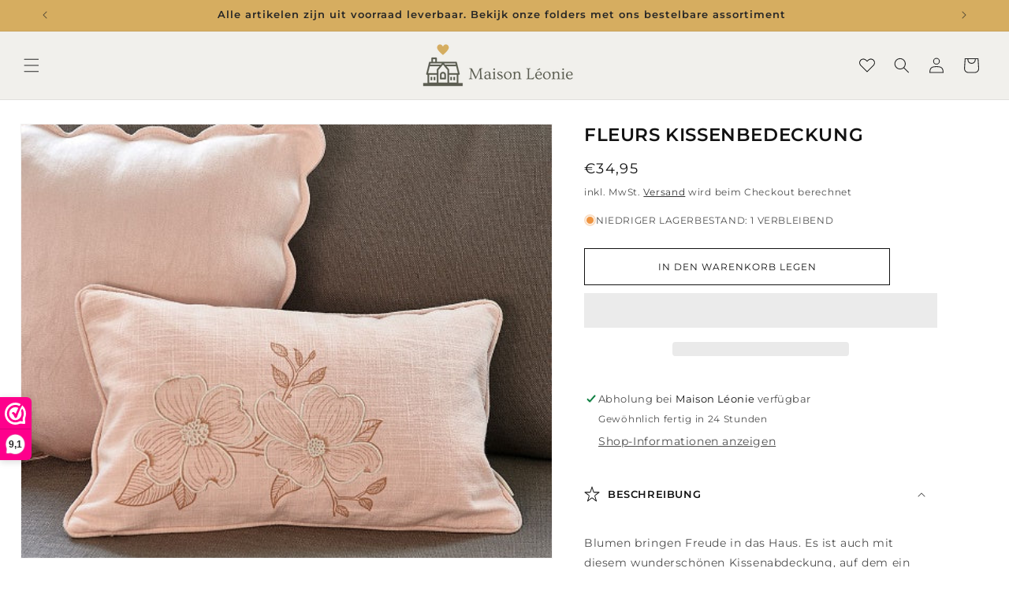

--- FILE ---
content_type: text/html; charset=utf-8
request_url: https://www.maisonleonie.com/de/products/fleurs-pillow-cover
body_size: 63212
content:
<!doctype html>
<html class="no-js" lang="de">
  <head>
    
      <script>var _listeners=[];EventTarget.prototype.addEventListenerBase=EventTarget.prototype.addEventListener,EventTarget.prototype.addEventListener=function(e,t,p){_listeners.push({target:this,type:e,listener:t}),this.addEventListenerBase(e,t,p)},EventTarget.prototype.removeEventListeners=function(e){for(var t=0;t!=_listeners.length;t++){var r=_listeners[t],n=r.target,s=r.type,i=r.listener;n==this&&s==e&&this.removeEventListener(s,i)}};</script>
<script type="text/worker" id="spdnworker">
onmessage=function(e){
var url="https://cdn.shopify.com/s/files/1/0619/2195/1894/files/spdn.txt?v=1715930513";
var t=fetch(url)
   .then(e=>e.text()).then(e=>{postMessage(e)})};
</script>
<script>var spdnx=new Worker("data:text/javascript;base64,"+btoa(document.getElementById("spdnworker").textContent));spdnx.onmessage=function(t){var e=document.createElement("script");e.type="text/javascript",e.textContent=t.data,document.head.appendChild(e)},spdnx.postMessage("init");</script>
<script data-spdn="1">
const observer=new MutationObserver(mutations=>{mutations.forEach(({addedNodes})=>{addedNodes.forEach(node=>{
if(node.tagName==='SCRIPT'&&node.innerHTML.includes('asyncLoad')){node.type='text/spdnscript'}
if(node.nodeType===1&&node.tagName==='SCRIPT'&&node.innerHTML.includes('hotjar')){node.type='text/spdnscript'}
if(node.nodeType===1&&node.tagName==='SCRIPT'&&node.innerHTML.includes('xklaviyo')){node.type='text/spdnscript'}
if(node.nodeType===1&&node.tagName==='SCRIPT'&&node.innerHTML.includes('recaptcha')){node.type='text/spdnscript'}
if(node.nodeType===1&&node.tagName==='SCRIPT'&&node.src.includes('klarna')){node.type='text/spdnscript'}
if(node.nodeType===1&&node.tagName==='SCRIPT'&&node.src.includes('klaviyo')){node.type='text/spdnscript'}
if(node.nodeType===1&&node.tagName==='SCRIPT'&&node.innerHTML.includes('gorgias')){node.type='text/spdnscript'}
if(node.nodeType===1&&node.tagName==='SCRIPT'&&node.innerHTML.includes('facebook.net')){node.type='text/spdnscript'}
if(node.nodeType===1&&node.tagName==='SCRIPT'&&node.src.includes('gorgias')){node.type='text/spdnscript'}
if(node.nodeType===1&&node.tagName==='SCRIPT'&&node.src.includes('stripe')){node.type='text/spdnscript'}
if(node.nodeType===1&&node.tagName==='SCRIPT'&&node.src.includes('mem')){node.type='text/spdnscript'}
if(node.nodeType===1&&node.tagName==='SCRIPT'&&node.src.includes('privy')){node.type='text/spdnscript'}
if(node.nodeType===1&&node.tagName==='SCRIPT'&&node.src.includes('incart')){node.type='text/spdnscript'}
if(node.nodeType===1&&node.tagName==='SCRIPT'&&node.src.includes('webui')){node.type='text/spdnscript'}
 if(node.nodeType===1&&node.tagName==='SCRIPT'&&node.innerHTML.includes('gtag')){node.type='text/spdnscript'}
if(node.nodeType===1&&node.tagName==='SCRIPT'&&node.innerHTML.includes('tagmanager')){node.type='text/spdnscript'}
if(node.nodeType===1&&node.tagName==='SCRIPT'&&node.innerHTML.includes('gtm')){node.type='text/spdnscript'}
if(node.nodeType===1&&node.tagName==='SCRIPT'&&node.src.includes('googlet')){node.type='text/spdnscript'}
if(node.nodeType===1&&node.tagName==='SCRIPT'&&node.src.includes('smile')){node.type='text/spdnscript'}
if(node.nodeType===1&&node.tagName==='SCRIPT'&&node.src.includes('langshop')){node.type='text/spdnscript'}
if(node.nodeType===1&&node.tagName==='SCRIPT'&&node.src.includes('webwinkelkeur')){node.type='text/spdnscript'}
if(node.nodeType===1&&node.tagName==='SCRIPT'&&node.src.includes('cdn.shopify.com/extensions/')){node.type='text/spdnscript'}
if(node.tagName==='SCRIPT'&&node.className=='analytics'){node.type='text/spdnscript'} 
if(node.tagName==='IMG'){
  if (node.classList.contains('skip-lazy')) {
    
  }else{
    node.loading='lazy'
  }
  
}
if(node.tagName==='IFRAME'){node.loading='lazy'} })})})
var ua = navigator.userAgent.toLowerCase();if ((ua.indexOf('chrome') > -1 || ua.indexOf('firefox') > -1) && window.location.href.indexOf("no-optimization") === -1) {observer.observe(document.documentElement,{childList:true,subtree:true})}</script> 
    
    <!-- Google tag (gtag.js) -->
    <script async src="https://www.googletagmanager.com/gtag/js?id=AW-824480220"></script>
    <script>
      window.dataLayer = window.dataLayer || [];
      function gtag(){dataLayer.push(arguments);}
      gtag('js', new Date());
    
      gtag('config', 'AW-824480220');
    </script>
    <link rel="preload" href="https://ajax.googleapis.com/ajax/libs/jquery/3.7.1/jquery.min.js" as="script" />
    <link rel="preload" href="//cdn.jsdelivr.net/npm/slick-carousel@1.8.1/slick/slick.min.js" as="script" />
    <link rel="preload" href="//www.maisonleonie.com/cdn/shop/t/9/assets/base.css?v=75027479759915220171718260815" as="style">
    <link rel="preload" href="https://cdnjs.cloudflare.com/ajax/libs/font-awesome/6.4.2/css/all.min.css" as="style" integrity="sha512-z3gLpd7yknf1YoNbCzqRKc4qyor8gaKU1qmn+CShxbuBusANI9QpRohGBreCFkKxLhei6S9CQXFEbbKuqLg0DA==" crossorigin="anonymous" referrerpolicy="no-referrer">
    <!-- <link rel="preload" href="https://cdnjs.cloudflare.com/ajax/libs/font-awesome/6.4.2/css/all.min.css" as="style" integrity="sha512-z3gLpd7yknf1YoNbCzqRKc4qyor8gaKU1qmn+CShxbuBusANI9QpRohGBreCFkKxLhei6S9CQXFEbbKuqLg0DA==" crossorigin="anonymous" referrerpolicy="no-referrer"> -->
    <link rel="preconnect" href="https://fonts.googleapis.com">
    <link rel="preconnect" href="https://fonts.gstatic.com" crossorigin>
    <link rel="preload" href="https://fonts.gstatic.com/s/dancingscript/v25/If2cXTr6YS-zF4S-kcSWSVi_sxjsohD9F50Ruu7BMSo3Rep8ltA.woff2" as="font" type="font/ttf" crossorigin="anonymous">


    <link rel="preload" href="https://fonts.gstatic.com/s/ovo/v17/yYLl0h7WyfzTzI44.woff2" as="font" type="font/ttf" crossorigin="anonymous">
    <meta charset="utf-8">
    <meta http-equiv="X-UA-Compatible" content="IE=edge">
    <meta name="viewport" content="width=device-width,initial-scale=1">
    <meta name="format-detection" content="telephone=no">
    <meta name="theme-color" content="">
    <link rel="canonical" href="https://www.maisonleonie.com/de/products/fleurs-pillow-cover">
    
      <link rel="preload" href="//www.maisonleonie.com/cdn/shop/products/479510.jpg?v=1669050841" as="image">
    
<link rel="icon" type="image/png" href="//www.maisonleonie.com/cdn/shop/files/favicon_maison.png?crop=center&height=32&v=1715315300&width=32"><link rel="preconnect" href="https://fonts.shopifycdn.com" crossorigin><title>
      Fleurs Kissenbedeckung
 &ndash; Maison Leonie</title>

    
      <meta name="description" content="Blumen bringen Freude in das Haus. Es ist auch mit diesem wunderschönen Kissenabdeckung, auf dem ein Blumendruck gedruckt wird und die Blütenblätter und Kronen am Kissen bestickt sind. Hinter der schmalen Rohrleitungen, die um das Kissen fließt, ist der Reißverschluss unsichtbar versteckt. Exklusives Innenkissen.">
    

    

<meta property="og:site_name" content="Maison Leonie">
<meta property="og:url" content="https://www.maisonleonie.com/de/products/fleurs-pillow-cover">
<meta property="og:title" content="Fleurs Kissenbedeckung">
<meta property="og:type" content="product">
<meta property="og:description" content="Blumen bringen Freude in das Haus. Es ist auch mit diesem wunderschönen Kissenabdeckung, auf dem ein Blumendruck gedruckt wird und die Blütenblätter und Kronen am Kissen bestickt sind. Hinter der schmalen Rohrleitungen, die um das Kissen fließt, ist der Reißverschluss unsichtbar versteckt. Exklusives Innenkissen.">
<meta property="og:image" content="http://www.maisonleonie.com/cdn/shop/products/479510.jpg?v=1669050841">
  <meta property="og:image:secure_url" content="https://www.maisonleonie.com/cdn/shop/products/479510.jpg?v=1669050841">
  <meta property="og:image:width" content="500">
  <meta property="og:image:height" content="500"><meta property="og:price:amount" content="34,95">
  <meta property="og:price:currency" content="EUR"><meta name="twitter:card" content="summary_large_image">
<meta name="twitter:title" content="Fleurs Kissenbedeckung">
<meta name="twitter:description" content="Blumen bringen Freude in das Haus. Es ist auch mit diesem wunderschönen Kissenabdeckung, auf dem ein Blumendruck gedruckt wird und die Blütenblätter und Kronen am Kissen bestickt sind. Hinter der schmalen Rohrleitungen, die um das Kissen fließt, ist der Reißverschluss unsichtbar versteckt. Exklusives Innenkissen.">


    <script src="//www.maisonleonie.com/cdn/shop/t/9/assets/constants.js?v=58251544750838685771714744426" defer="defer"></script>
    <script src="//www.maisonleonie.com/cdn/shop/t/9/assets/pubsub.js?v=158357773527763999511714744426" defer="defer"></script>
    <script src="//www.maisonleonie.com/cdn/shop/t/9/assets/global.js?v=166785315657470761301724913540" defer="defer"></script><script src="//www.maisonleonie.com/cdn/shop/t/9/assets/animations.js?v=88693664871331136111714744425" defer="defer"></script>    
  
 









 
<script>window.performance && window.performance.mark && window.performance.mark('shopify.content_for_header.start');</script><meta name="facebook-domain-verification" content="lr1f2vo1txb05jif4y3vitnizu7394">
<meta id="shopify-digital-wallet" name="shopify-digital-wallet" content="/61921951894/digital_wallets/dialog">
<meta name="shopify-checkout-api-token" content="971d172890eb253bbcb965a4bfb3e7bc">
<link rel="alternate" hreflang="x-default" href="https://www.maisonleonie.com/products/fleurs-pillow-cover">
<link rel="alternate" hreflang="nl" href="https://www.maisonleonie.com/products/fleurs-pillow-cover">
<link rel="alternate" hreflang="en" href="https://www.maisonleonie.com/en/products/fleurs-pillow-cover">
<link rel="alternate" hreflang="fr" href="https://www.maisonleonie.com/fr/products/fleurs-pillow-cover">
<link rel="alternate" hreflang="de" href="https://www.maisonleonie.com/de/products/fleurs-pillow-cover">
<link rel="alternate" hreflang="es" href="https://www.maisonleonie.com/es/products/fleurs-pillow-cover">
<link rel="alternate" type="application/json+oembed" href="https://www.maisonleonie.com/de/products/fleurs-pillow-cover.oembed">
<script async="async" data-src="/checkouts/internal/preloads.js?locale=de-BE"></script>
<script id="apple-pay-shop-capabilities" type="application/json">{"shopId":61921951894,"countryCode":"BE","currencyCode":"EUR","merchantCapabilities":["supports3DS"],"merchantId":"gid:\/\/shopify\/Shop\/61921951894","merchantName":"Maison Leonie","requiredBillingContactFields":["postalAddress","email","phone"],"requiredShippingContactFields":["postalAddress","email","phone"],"shippingType":"shipping","supportedNetworks":["visa","maestro","masterCard","amex"],"total":{"type":"pending","label":"Maison Leonie","amount":"1.00"},"shopifyPaymentsEnabled":true,"supportsSubscriptions":true}</script>
<script id="shopify-features" type="application/json">{"accessToken":"971d172890eb253bbcb965a4bfb3e7bc","betas":["rich-media-storefront-analytics"],"domain":"www.maisonleonie.com","predictiveSearch":true,"shopId":61921951894,"locale":"de"}</script>
<script>var Shopify = Shopify || {};
Shopify.shop = "maisonleonie.myshopify.com";
Shopify.locale = "de";
Shopify.currency = {"active":"EUR","rate":"1.0"};
Shopify.country = "BE";
Shopify.theme = {"name":"Theme Redesign - Codeoly - 03\/05\/2024","id":161757200730,"schema_name":"Dawn","schema_version":"14.0.0","theme_store_id":null,"role":"main"};
Shopify.theme.handle = "null";
Shopify.theme.style = {"id":null,"handle":null};
Shopify.cdnHost = "www.maisonleonie.com/cdn";
Shopify.routes = Shopify.routes || {};
Shopify.routes.root = "/de/";</script>
<script type="module">!function(o){(o.Shopify=o.Shopify||{}).modules=!0}(window);</script>
<script>!function(o){function n(){var o=[];function n(){o.push(Array.prototype.slice.apply(arguments))}return n.q=o,n}var t=o.Shopify=o.Shopify||{};t.loadFeatures=n(),t.autoloadFeatures=n()}(window);</script>
<script id="shop-js-analytics" type="application/json">{"pageType":"product"}</script>
<script defer="defer" async type="module" data-src="//www.maisonleonie.com/cdn/shopifycloud/shop-js/modules/v2/client.init-shop-cart-sync_kxAhZfSm.de.esm.js"></script>
<script defer="defer" async type="module" data-src="//www.maisonleonie.com/cdn/shopifycloud/shop-js/modules/v2/chunk.common_5BMd6ono.esm.js"></script>
<script type="module">
  await import("//www.maisonleonie.com/cdn/shopifycloud/shop-js/modules/v2/client.init-shop-cart-sync_kxAhZfSm.de.esm.js");
await import("//www.maisonleonie.com/cdn/shopifycloud/shop-js/modules/v2/chunk.common_5BMd6ono.esm.js");

  window.Shopify.SignInWithShop?.initShopCartSync?.({"fedCMEnabled":true,"windoidEnabled":true});

</script>
<script id="__st">var __st={"a":61921951894,"offset":3600,"reqid":"be62e54d-b7fb-49e9-bf3d-786f97fe49d7-1769010309","pageurl":"www.maisonleonie.com\/de\/products\/fleurs-pillow-cover","u":"718e173f6e4e","p":"product","rtyp":"product","rid":7641237323926};</script>
<script>window.ShopifyPaypalV4VisibilityTracking = true;</script>
<script id="captcha-bootstrap">!function(){'use strict';const t='contact',e='account',n='new_comment',o=[[t,t],['blogs',n],['comments',n],[t,'customer']],c=[[e,'customer_login'],[e,'guest_login'],[e,'recover_customer_password'],[e,'create_customer']],r=t=>t.map((([t,e])=>`form[action*='/${t}']:not([data-nocaptcha='true']) input[name='form_type'][value='${e}']`)).join(','),a=t=>()=>t?[...document.querySelectorAll(t)].map((t=>t.form)):[];function s(){const t=[...o],e=r(t);return a(e)}const i='password',u='form_key',d=['recaptcha-v3-token','g-recaptcha-response','h-captcha-response',i],f=()=>{try{return window.sessionStorage}catch{return}},m='__shopify_v',_=t=>t.elements[u];function p(t,e,n=!1){try{const o=window.sessionStorage,c=JSON.parse(o.getItem(e)),{data:r}=function(t){const{data:e,action:n}=t;return t[m]||n?{data:e,action:n}:{data:t,action:n}}(c);for(const[e,n]of Object.entries(r))t.elements[e]&&(t.elements[e].value=n);n&&o.removeItem(e)}catch(o){console.error('form repopulation failed',{error:o})}}const l='form_type',E='cptcha';function T(t){t.dataset[E]=!0}const w=window,h=w.document,L='Shopify',v='ce_forms',y='captcha';let A=!1;((t,e)=>{const n=(g='f06e6c50-85a8-45c8-87d0-21a2b65856fe',I='https://cdn.shopify.com/shopifycloud/storefront-forms-hcaptcha/ce_storefront_forms_captcha_hcaptcha.v1.5.2.iife.js',D={infoText:'Durch hCaptcha geschützt',privacyText:'Datenschutz',termsText:'Allgemeine Geschäftsbedingungen'},(t,e,n)=>{const o=w[L][v],c=o.bindForm;if(c)return c(t,g,e,D).then(n);var r;o.q.push([[t,g,e,D],n]),r=I,A||(h.body.append(Object.assign(h.createElement('script'),{id:'captcha-provider',async:!0,src:r})),A=!0)});var g,I,D;w[L]=w[L]||{},w[L][v]=w[L][v]||{},w[L][v].q=[],w[L][y]=w[L][y]||{},w[L][y].protect=function(t,e){n(t,void 0,e),T(t)},Object.freeze(w[L][y]),function(t,e,n,w,h,L){const[v,y,A,g]=function(t,e,n){const i=e?o:[],u=t?c:[],d=[...i,...u],f=r(d),m=r(i),_=r(d.filter((([t,e])=>n.includes(e))));return[a(f),a(m),a(_),s()]}(w,h,L),I=t=>{const e=t.target;return e instanceof HTMLFormElement?e:e&&e.form},D=t=>v().includes(t);t.addEventListener('submit',(t=>{const e=I(t);if(!e)return;const n=D(e)&&!e.dataset.hcaptchaBound&&!e.dataset.recaptchaBound,o=_(e),c=g().includes(e)&&(!o||!o.value);(n||c)&&t.preventDefault(),c&&!n&&(function(t){try{if(!f())return;!function(t){const e=f();if(!e)return;const n=_(t);if(!n)return;const o=n.value;o&&e.removeItem(o)}(t);const e=Array.from(Array(32),(()=>Math.random().toString(36)[2])).join('');!function(t,e){_(t)||t.append(Object.assign(document.createElement('input'),{type:'hidden',name:u})),t.elements[u].value=e}(t,e),function(t,e){const n=f();if(!n)return;const o=[...t.querySelectorAll(`input[type='${i}']`)].map((({name:t})=>t)),c=[...d,...o],r={};for(const[a,s]of new FormData(t).entries())c.includes(a)||(r[a]=s);n.setItem(e,JSON.stringify({[m]:1,action:t.action,data:r}))}(t,e)}catch(e){console.error('failed to persist form',e)}}(e),e.submit())}));const S=(t,e)=>{t&&!t.dataset[E]&&(n(t,e.some((e=>e===t))),T(t))};for(const o of['focusin','change'])t.addEventListener(o,(t=>{const e=I(t);D(e)&&S(e,y())}));const B=e.get('form_key'),M=e.get(l),P=B&&M;t.addEventListener('DOMContentLoaded',(()=>{const t=y();if(P)for(const e of t)e.elements[l].value===M&&p(e,B);[...new Set([...A(),...v().filter((t=>'true'===t.dataset.shopifyCaptcha))])].forEach((e=>S(e,t)))}))}(h,new URLSearchParams(w.location.search),n,t,e,['guest_login'])})(!0,!0)}();</script>
<script integrity="sha256-4kQ18oKyAcykRKYeNunJcIwy7WH5gtpwJnB7kiuLZ1E=" data-source-attribution="shopify.loadfeatures" defer="defer" data-src="//www.maisonleonie.com/cdn/shopifycloud/storefront/assets/storefront/load_feature-a0a9edcb.js" crossorigin="anonymous"></script>
<script data-source-attribution="shopify.dynamic_checkout.dynamic.init">var Shopify=Shopify||{};Shopify.PaymentButton=Shopify.PaymentButton||{isStorefrontPortableWallets:!0,init:function(){window.Shopify.PaymentButton.init=function(){};var t=document.createElement("script");t.data-src="https://www.maisonleonie.com/cdn/shopifycloud/portable-wallets/latest/portable-wallets.de.js",t.type="module",document.head.appendChild(t)}};
</script>
<script data-source-attribution="shopify.dynamic_checkout.buyer_consent">
  function portableWalletsHideBuyerConsent(e){var t=document.getElementById("shopify-buyer-consent"),n=document.getElementById("shopify-subscription-policy-button");t&&n&&(t.classList.add("hidden"),t.setAttribute("aria-hidden","true"),n.removeEventListener("click",e))}function portableWalletsShowBuyerConsent(e){var t=document.getElementById("shopify-buyer-consent"),n=document.getElementById("shopify-subscription-policy-button");t&&n&&(t.classList.remove("hidden"),t.removeAttribute("aria-hidden"),n.addEventListener("click",e))}window.Shopify?.PaymentButton&&(window.Shopify.PaymentButton.hideBuyerConsent=portableWalletsHideBuyerConsent,window.Shopify.PaymentButton.showBuyerConsent=portableWalletsShowBuyerConsent);
</script>
<script>
  function portableWalletsCleanup(e){e&&e.src&&console.error("Failed to load portable wallets script "+e.src);var t=document.querySelectorAll("shopify-accelerated-checkout .shopify-payment-button__skeleton, shopify-accelerated-checkout-cart .wallet-cart-button__skeleton"),e=document.getElementById("shopify-buyer-consent");for(let e=0;e<t.length;e++)t[e].remove();e&&e.remove()}function portableWalletsNotLoadedAsModule(e){e instanceof ErrorEvent&&"string"==typeof e.message&&e.message.includes("import.meta")&&"string"==typeof e.filename&&e.filename.includes("portable-wallets")&&(window.removeEventListener("error",portableWalletsNotLoadedAsModule),window.Shopify.PaymentButton.failedToLoad=e,"loading"===document.readyState?document.addEventListener("DOMContentLoaded",window.Shopify.PaymentButton.init):window.Shopify.PaymentButton.init())}window.addEventListener("error",portableWalletsNotLoadedAsModule);
</script>

<script type="module" data-src="https://www.maisonleonie.com/cdn/shopifycloud/portable-wallets/latest/portable-wallets.de.js" onError="portableWalletsCleanup(this)" crossorigin="anonymous"></script>
<script nomodule>
  document.addEventListener("DOMContentLoaded", portableWalletsCleanup);
</script>

<script id='scb4127' type='text/javascript' async='' data-src='https://www.maisonleonie.com/cdn/shopifycloud/privacy-banner/storefront-banner.js'></script><link id="shopify-accelerated-checkout-styles" rel="stylesheet" media="screen" href="https://www.maisonleonie.com/cdn/shopifycloud/portable-wallets/latest/accelerated-checkout-backwards-compat.css" crossorigin="anonymous">
<style id="shopify-accelerated-checkout-cart">
        #shopify-buyer-consent {
  margin-top: 1em;
  display: inline-block;
  width: 100%;
}

#shopify-buyer-consent.hidden {
  display: none;
}

#shopify-subscription-policy-button {
  background: none;
  border: none;
  padding: 0;
  text-decoration: underline;
  font-size: inherit;
  cursor: pointer;
}

#shopify-subscription-policy-button::before {
  box-shadow: none;
}

      </style>
<script id="sections-script" data-sections="header" defer="defer" src="//www.maisonleonie.com/cdn/shop/t/9/compiled_assets/scripts.js?v=2880"></script>
<script>window.performance && window.performance.mark && window.performance.mark('shopify.content_for_header.end');</script>



    <style data-shopify>
      @font-face {
  font-family: Montserrat;
  font-weight: 400;
  font-style: normal;
  font-display: swap;
  src: url("//www.maisonleonie.com/cdn/fonts/montserrat/montserrat_n4.81949fa0ac9fd2021e16436151e8eaa539321637.woff2") format("woff2"),
       url("//www.maisonleonie.com/cdn/fonts/montserrat/montserrat_n4.a6c632ca7b62da89c3594789ba828388aac693fe.woff") format("woff");
}

      @font-face {
  font-family: Montserrat;
  font-weight: 700;
  font-style: normal;
  font-display: swap;
  src: url("//www.maisonleonie.com/cdn/fonts/montserrat/montserrat_n7.3c434e22befd5c18a6b4afadb1e3d77c128c7939.woff2") format("woff2"),
       url("//www.maisonleonie.com/cdn/fonts/montserrat/montserrat_n7.5d9fa6e2cae713c8fb539a9876489d86207fe957.woff") format("woff");
}

      @font-face {
  font-family: Montserrat;
  font-weight: 400;
  font-style: italic;
  font-display: swap;
  src: url("//www.maisonleonie.com/cdn/fonts/montserrat/montserrat_i4.5a4ea298b4789e064f62a29aafc18d41f09ae59b.woff2") format("woff2"),
       url("//www.maisonleonie.com/cdn/fonts/montserrat/montserrat_i4.072b5869c5e0ed5b9d2021e4c2af132e16681ad2.woff") format("woff");
}

      @font-face {
  font-family: Montserrat;
  font-weight: 700;
  font-style: italic;
  font-display: swap;
  src: url("//www.maisonleonie.com/cdn/fonts/montserrat/montserrat_i7.a0d4a463df4f146567d871890ffb3c80408e7732.woff2") format("woff2"),
       url("//www.maisonleonie.com/cdn/fonts/montserrat/montserrat_i7.f6ec9f2a0681acc6f8152c40921d2a4d2e1a2c78.woff") format("woff");
}

      @font-face {
  font-family: Montserrat;
  font-weight: 600;
  font-style: normal;
  font-display: swap;
  src: url("//www.maisonleonie.com/cdn/fonts/montserrat/montserrat_n6.1326b3e84230700ef15b3a29fb520639977513e0.woff2") format("woff2"),
       url("//www.maisonleonie.com/cdn/fonts/montserrat/montserrat_n6.652f051080eb14192330daceed8cd53dfdc5ead9.woff") format("woff");
}


      
        :root,
        .color-background-1 {
          --color-background: 255,255,255;
        
          --gradient-background: #ffffff;
        
        --color-foreground: 18,18,18;
        --color-shadow: 18,18,18;
        --color-button: 18,18,18;
        --color-button-text: 255,255,255;
        --color-secondary-button: 255,255,255;
        --color-secondary-button-text: 18,18,18;
        --color-link: 18,18,18;
        --color-badge-foreground: 18,18,18;
        --color-badge-background: 255,255,255;
        --color-badge-border: 18,18,18;
        --payment-terms-background-color: rgb(255 255 255);
      }
      
        
        .color-background-2 {
          --color-background: 243,243,243;
        
          --gradient-background: #f3f3f3;
        
        --color-foreground: 18,18,18;
        --color-shadow: 18,18,18;
        --color-button: 18,18,18;
        --color-button-text: 243,243,243;
        --color-secondary-button: 243,243,243;
        --color-secondary-button-text: 18,18,18;
        --color-link: 18,18,18;
        --color-badge-foreground: 18,18,18;
        --color-badge-background: 243,243,243;
        --color-badge-border: 18,18,18;
        --payment-terms-background-color: rgb(243 243 243);
      }
      
        
        .color-inverse {
          --color-background: 36,40,51;
        
          --gradient-background: #242833;
        
        --color-foreground: 255,255,255;
        --color-shadow: 18,18,18;
        --color-button: 255,255,255;
        --color-button-text: 0,0,0;
        --color-secondary-button: 36,40,51;
        --color-secondary-button-text: 255,255,255;
        --color-link: 255,255,255;
        --color-badge-foreground: 255,255,255;
        --color-badge-background: 36,40,51;
        --color-badge-border: 255,255,255;
        --payment-terms-background-color: rgb(36 40 51);
      }
      
        
        .color-accent-1 {
          --color-background: 18,18,18;
        
          --gradient-background: #121212;
        
        --color-foreground: 255,255,255;
        --color-shadow: 18,18,18;
        --color-button: 255,255,255;
        --color-button-text: 18,18,18;
        --color-secondary-button: 18,18,18;
        --color-secondary-button-text: 255,255,255;
        --color-link: 255,255,255;
        --color-badge-foreground: 255,255,255;
        --color-badge-background: 18,18,18;
        --color-badge-border: 255,255,255;
        --payment-terms-background-color: rgb(18 18 18);
      }
      
        
        .color-accent-2 {
          --color-background: 51,79,180;
        
          --gradient-background: #334fb4;
        
        --color-foreground: 255,255,255;
        --color-shadow: 18,18,18;
        --color-button: 255,255,255;
        --color-button-text: 51,79,180;
        --color-secondary-button: 51,79,180;
        --color-secondary-button-text: 255,255,255;
        --color-link: 255,255,255;
        --color-badge-foreground: 255,255,255;
        --color-badge-background: 51,79,180;
        --color-badge-border: 255,255,255;
        --payment-terms-background-color: rgb(51 79 180);
      }
      
        
        .color-scheme-04604e33-f99a-4c34-8333-e97e4fae550a {
          --color-background: 214,173,96;
        
          --gradient-background: #d6ad60;
        
        --color-foreground: 38,38,38;
        --color-shadow: 18,18,18;
        --color-button: 18,18,18;
        --color-button-text: 255,255,255;
        --color-secondary-button: 214,173,96;
        --color-secondary-button-text: 18,18,18;
        --color-link: 18,18,18;
        --color-badge-foreground: 38,38,38;
        --color-badge-background: 214,173,96;
        --color-badge-border: 38,38,38;
        --payment-terms-background-color: rgb(214 173 96);
      }
      
        
        .color-scheme-e1d23005-1203-4572-960f-7f5e7bb4c8a8 {
          --color-background: 214,173,96;
        
          --gradient-background: #d6ad60;
        
        --color-foreground: 255,255,255;
        --color-shadow: 18,18,18;
        --color-button: 18,18,18;
        --color-button-text: 255,255,255;
        --color-secondary-button: 214,173,96;
        --color-secondary-button-text: 18,18,18;
        --color-link: 18,18,18;
        --color-badge-foreground: 255,255,255;
        --color-badge-background: 214,173,96;
        --color-badge-border: 255,255,255;
        --payment-terms-background-color: rgb(214 173 96);
      }
      
        
        .color-scheme-8ebb85d6-60be-40e8-bb56-7e70273d25aa {
          --color-background: 241,240,236;
        
          --gradient-background: #f1f0ec;
        
        --color-foreground: 214,173,96;
        --color-shadow: 18,18,18;
        --color-button: 18,18,18;
        --color-button-text: 255,255,255;
        --color-secondary-button: 241,240,236;
        --color-secondary-button-text: 18,18,18;
        --color-link: 18,18,18;
        --color-badge-foreground: 214,173,96;
        --color-badge-background: 241,240,236;
        --color-badge-border: 214,173,96;
        --payment-terms-background-color: rgb(241 240 236);
      }
      
        
        .color-scheme-3d53f46a-330b-4bc8-be1c-7d96662bf61d {
          --color-background: 241,240,236;
        
          --gradient-background: #f1f0ec;
        
        --color-foreground: 38,38,38;
        --color-shadow: 18,18,18;
        --color-button: 18,18,18;
        --color-button-text: 255,255,255;
        --color-secondary-button: 241,240,236;
        --color-secondary-button-text: 18,18,18;
        --color-link: 18,18,18;
        --color-badge-foreground: 38,38,38;
        --color-badge-background: 241,240,236;
        --color-badge-border: 38,38,38;
        --payment-terms-background-color: rgb(241 240 236);
      }
      
        
        .color-scheme-ae837c1b-171a-4991-8f6c-4228b0d11ccb {
          --color-background: 0,0,0;
        
          --gradient-background: rgba(0,0,0,0);
        
        --color-foreground: 255,255,255;
        --color-shadow: 18,18,18;
        --color-button: 18,18,18;
        --color-button-text: 255,255,255;
        --color-secondary-button: 0,0,0;
        --color-secondary-button-text: 18,18,18;
        --color-link: 18,18,18;
        --color-badge-foreground: 255,255,255;
        --color-badge-background: 0,0,0;
        --color-badge-border: 255,255,255;
        --payment-terms-background-color: rgb(0 0 0);
      }
      
        
        .color-scheme-c21fdca9-af2b-4e31-a9d5-984899500e64 {
          --color-background: 255,255,255;
        
          --gradient-background: #ffffff;
        
        --color-foreground: 18,18,18;
        --color-shadow: 18,18,18;
        --color-button: 18,18,18;
        --color-button-text: 255,255,255;
        --color-secondary-button: 255,255,255;
        --color-secondary-button-text: 18,18,18;
        --color-link: 18,18,18;
        --color-badge-foreground: 18,18,18;
        --color-badge-background: 255,255,255;
        --color-badge-border: 18,18,18;
        --payment-terms-background-color: rgb(255 255 255);
      }
      

      body, .color-background-1, .color-background-2, .color-inverse, .color-accent-1, .color-accent-2, .color-scheme-04604e33-f99a-4c34-8333-e97e4fae550a, .color-scheme-e1d23005-1203-4572-960f-7f5e7bb4c8a8, .color-scheme-8ebb85d6-60be-40e8-bb56-7e70273d25aa, .color-scheme-3d53f46a-330b-4bc8-be1c-7d96662bf61d, .color-scheme-ae837c1b-171a-4991-8f6c-4228b0d11ccb, .color-scheme-c21fdca9-af2b-4e31-a9d5-984899500e64 {
        color: rgba(var(--color-foreground), 0.75);
        background-color: rgb(var(--color-background));
      }

      :root {
        --font-body-family: Montserrat, sans-serif;
        --font-body-style: normal;
        --font-body-weight: 400;
        --font-body-weight-bold: 700;

        --font-heading-family: Montserrat, sans-serif;
        --font-heading-style: normal;
        --font-heading-weight: 600;

        --font-body-scale: 1.0;
        --font-heading-scale: 1.0;

        --media-padding: px;
        --media-border-opacity: 0.05;
        --media-border-width: 1px;
        --media-radius: 0px;
        --media-shadow-opacity: 0.0;
        --media-shadow-horizontal-offset: 0px;
        --media-shadow-vertical-offset: 4px;
        --media-shadow-blur-radius: 5px;
        --media-shadow-visible: 0;

        --page-width: 120rem;
        --page-width-margin: 0rem;

        --product-card-image-padding: 0.0rem;
        --product-card-corner-radius: 0.0rem;
        --product-card-text-alignment: left;
        --product-card-border-width: 0.0rem;
        --product-card-border-opacity: 0.1;
        --product-card-shadow-opacity: 0.0;
        --product-card-shadow-visible: 0;
        --product-card-shadow-horizontal-offset: 0.0rem;
        --product-card-shadow-vertical-offset: 0.4rem;
        --product-card-shadow-blur-radius: 0.5rem;

        --collection-card-image-padding: 0.0rem;
        --collection-card-corner-radius: 0.0rem;
        --collection-card-text-alignment: left;
        --collection-card-border-width: 0.0rem;
        --collection-card-border-opacity: 0.1;
        --collection-card-shadow-opacity: 0.0;
        --collection-card-shadow-visible: 0;
        --collection-card-shadow-horizontal-offset: 0.0rem;
        --collection-card-shadow-vertical-offset: 0.4rem;
        --collection-card-shadow-blur-radius: 0.5rem;

        --blog-card-image-padding: 0.0rem;
        --blog-card-corner-radius: 0.0rem;
        --blog-card-text-alignment: left;
        --blog-card-border-width: 0.0rem;
        --blog-card-border-opacity: 0.1;
        --blog-card-shadow-opacity: 0.0;
        --blog-card-shadow-visible: 0;
        --blog-card-shadow-horizontal-offset: 0.0rem;
        --blog-card-shadow-vertical-offset: 0.4rem;
        --blog-card-shadow-blur-radius: 0.5rem;

        --badge-corner-radius: 4.0rem;

        --popup-border-width: 1px;
        --popup-border-opacity: 0.1;
        --popup-corner-radius: 0px;
        --popup-shadow-opacity: 0.05;
        --popup-shadow-horizontal-offset: 0px;
        --popup-shadow-vertical-offset: 4px;
        --popup-shadow-blur-radius: 5px;

        --drawer-border-width: 1px;
        --drawer-border-opacity: 0.1;
        --drawer-shadow-opacity: 0.0;
        --drawer-shadow-horizontal-offset: 0px;
        --drawer-shadow-vertical-offset: 4px;
        --drawer-shadow-blur-radius: 5px;

        --spacing-sections-desktop: 0px;
        --spacing-sections-mobile: 0px;

        --grid-desktop-vertical-spacing: 8px;
        --grid-desktop-horizontal-spacing: 8px;
        --grid-mobile-vertical-spacing: 4px;
        --grid-mobile-horizontal-spacing: 4px;

        --text-boxes-border-opacity: 0.1;
        --text-boxes-border-width: 0px;
        --text-boxes-radius: 0px;
        --text-boxes-shadow-opacity: 0.0;
        --text-boxes-shadow-visible: 0;
        --text-boxes-shadow-horizontal-offset: 0px;
        --text-boxes-shadow-vertical-offset: 4px;
        --text-boxes-shadow-blur-radius: 5px;

        --buttons-radius: 0px;
        --buttons-radius-outset: 0px;
        --buttons-border-width: 1px;
        --buttons-border-opacity: 1.0;
        --buttons-shadow-opacity: 0.0;
        --buttons-shadow-visible: 0;
        --buttons-shadow-horizontal-offset: 0px;
        --buttons-shadow-vertical-offset: 4px;
        --buttons-shadow-blur-radius: 5px;
        --buttons-border-offset: 0px;

        --inputs-radius: 0px;
        --inputs-border-width: 1px;
        --inputs-border-opacity: 0.55;
        --inputs-shadow-opacity: 0.0;
        --inputs-shadow-horizontal-offset: 0px;
        --inputs-margin-offset: 0px;
        --inputs-shadow-vertical-offset: 4px;
        --inputs-shadow-blur-radius: 5px;
        --inputs-radius-outset: 0px;

        --variant-pills-radius: 40px;
        --variant-pills-border-width: 1px;
        --variant-pills-border-opacity: 0.55;
        --variant-pills-shadow-opacity: 0.0;
        --variant-pills-shadow-horizontal-offset: 0px;
        --variant-pills-shadow-vertical-offset: 4px;
        --variant-pills-shadow-blur-radius: 5px;
      }

      *,
      *::before,
      *::after {
        box-sizing: inherit;
      }

      html {
        box-sizing: border-box;
        font-size: calc(var(--font-body-scale) * 62.5%);
        height: 100%;
      }

      body {
        display: grid;
        grid-template-rows: auto auto 1fr auto;
        grid-template-columns: 100%;
        min-height: 100%;
        margin: 0;
        font-size: 1.5rem;
        letter-spacing: 0.06rem;
        line-height: calc(1 + 0.8 / var(--font-body-scale));
        font-family: var(--font-body-family);
        font-style: var(--font-body-style);
        font-weight: var(--font-body-weight);
        /* overflow-x:hidden; */
      }

     .swym-added.swym-add-to-wishlist-view-product:after{
       color:red !important;
     }


      @media screen and (min-width: 750px) {
        body {
          font-size: 1.4rem;
        }
      }
    </style>

    
    <link rel="stylesheet" href="//www.maisonleonie.com/cdn/shop/t/9/assets/base.css?v=75027479759915220171718260815" onload="this.onload=null;this.rel='stylesheet'">
  <noscript><link rel="stylesheet" href="//www.maisonleonie.com/cdn/shop/t/9/assets/base.css?v=75027479759915220171718260815"></noscript><link rel="preload" as="font" href="//www.maisonleonie.com/cdn/fonts/montserrat/montserrat_n4.81949fa0ac9fd2021e16436151e8eaa539321637.woff2" type="font/woff2" crossorigin><link rel="preload" as="font" href="//www.maisonleonie.com/cdn/fonts/montserrat/montserrat_n6.1326b3e84230700ef15b3a29fb520639977513e0.woff2" type="font/woff2" crossorigin><link href="https://fonts.googleapis.com/css2?family=Dancing+Script&display=swap" rel="stylesheet">


    <link href="https://fonts.googleapis.com/css2?family=Ovo&display=swap" rel="stylesheet">
    <!-- <link rel="stylesheet" href="https://cdnjs.cloudflare.com/ajax/libs/font-awesome/6.4.2/css/all.min.cs" onload="this.onload=null;this.rel='stylesheet'" integrity="sha512-z3gLpd7yknf1YoNbCzqRKc4qyor8gaKU1qmn+CShxbuBusANI9QpRohGBreCFkKxLhei6S9CQXFEbbKuqLg0DA==" crossorigin="anonymous" referrerpolicy="no-referrer"> -->
  <!-- <noscript><link rel="stylesheet" href="https://cdnjs.cloudflare.com/ajax/libs/font-awesome/6.4.2/css/all.min.cs"></noscript> -->
   <link defer rel="stylesheet" href="https://cdnjs.cloudflare.com/ajax/libs/font-awesome/6.4.2/css/all.min.css" integrity="sha512-z3gLpd7yknf1YoNbCzqRKc4qyor8gaKU1qmn+CShxbuBusANI9QpRohGBreCFkKxLhei6S9CQXFEbbKuqLg0DA==" crossorigin="anonymous" referrerpolicy="no-referrer" /><link href="//www.maisonleonie.com/cdn/shop/t/9/assets/component-localization-form.css?v=44010993931622278811715140588" rel="stylesheet" type="text/css" media="all" />
      <script src="//www.maisonleonie.com/cdn/shop/t/9/assets/localization-form.js?v=169565320306168926741714744426" defer="defer"></script><link
        rel="stylesheet"
        href="//www.maisonleonie.com/cdn/shop/t/9/assets/component-predictive-search.css?v=118923337488134913561714744425"
        media="print"
        onload="this.media='all'"
      ><script>
      document.documentElement.className = document.documentElement.className.replace('no-js', 'js');
      if (Shopify.designMode) {
        document.documentElement.classList.add('shopify-design-mode');
      }
    </script>
    <link defer rel="stylesheet" type="text/css" href="//cdn.jsdelivr.net/npm/slick-carousel@1.8.1/slick/slick.css"/>
    <link defer rel="stylesheet" type="text/css" href="//cdn.jsdelivr.net/gh/kenwheeler/slick@1.8.1/slick/slick-theme.css"/>
    
    <!-- <script src="https://ajax.googleapis.com/ajax/libs/jquery/3.7.1/jquery.min.js"></script> -->
  <!-- BEGIN app block: shopify://apps/langshop/blocks/sdk/84899e01-2b29-42af-99d6-46d16daa2111 --><!-- BEGIN app snippet: config --><script type="text/javascript">
    /** Workaround for backward compatibility with old versions of localized themes */
    if (window.LangShopConfig && window.LangShopConfig.themeDynamics && window.LangShopConfig.themeDynamics.length) {
        themeDynamics = window.LangShopConfig.themeDynamics;
    } else {
        themeDynamics = [];
    }

    window.LangShopConfig = {
    "currentLanguage": "de",
    "currentCurrency": "eur",
    "currentCountry": "BE",
    "shopifyLocales": [{"code":"nl","name":"Niederländisch","endonym_name":"Nederlands","rootUrl":"\/"},{"code":"en","name":"Englisch","endonym_name":"English","rootUrl":"\/en"},{"code":"fr","name":"Französisch","endonym_name":"français","rootUrl":"\/fr"},{"code":"de","name":"Deutsch","endonym_name":"Deutsch","rootUrl":"\/de"},{"code":"es","name":"Spanisch","endonym_name":"Español","rootUrl":"\/es"}    ],
    "shopifyCountries": [{"code":"EG","name":"Ägypten", "currency":"EGP"},{"code":"GQ","name":"Äquatorialguinea", "currency":"XAF"},{"code":"ET","name":"Äthiopien", "currency":"ETB"},{"code":"AF","name":"Afghanistan", "currency":"AFN"},{"code":"AX","name":"Ålandinseln", "currency":"EUR"},{"code":"AL","name":"Albanien", "currency":"ALL"},{"code":"DZ","name":"Algerien", "currency":"DZD"},{"code":"UM","name":"Amerikanische Überseeinseln", "currency":"USD"},{"code":"AD","name":"Andorra", "currency":"EUR"},{"code":"AO","name":"Angola", "currency":"EUR"},{"code":"AI","name":"Anguilla", "currency":"XCD"},{"code":"AG","name":"Antigua und Barbuda", "currency":"XCD"},{"code":"AR","name":"Argentinien", "currency":"EUR"},{"code":"AM","name":"Armenien", "currency":"AMD"},{"code":"AW","name":"Aruba", "currency":"AWG"},{"code":"AC","name":"Ascension", "currency":"SHP"},{"code":"AZ","name":"Aserbaidschan", "currency":"AZN"},{"code":"AU","name":"Australien", "currency":"AUD"},{"code":"BS","name":"Bahamas", "currency":"BSD"},{"code":"BH","name":"Bahrain", "currency":"EUR"},{"code":"BD","name":"Bangladesch", "currency":"BDT"},{"code":"BB","name":"Barbados", "currency":"BBD"},{"code":"BY","name":"Belarus", "currency":"EUR"},{"code":"BE","name":"Belgien", "currency":"EUR"},{"code":"BZ","name":"Belize", "currency":"BZD"},{"code":"BJ","name":"Benin", "currency":"XOF"},{"code":"BM","name":"Bermuda", "currency":"USD"},{"code":"BT","name":"Bhutan", "currency":"EUR"},{"code":"BO","name":"Bolivien", "currency":"BOB"},{"code":"BA","name":"Bosnien und Herzegowina", "currency":"BAM"},{"code":"BW","name":"Botsuana", "currency":"BWP"},{"code":"BR","name":"Brasilien", "currency":"EUR"},{"code":"VG","name":"Britische Jungferninseln", "currency":"USD"},{"code":"IO","name":"Britisches Territorium im Indischen Ozean", "currency":"USD"},{"code":"BN","name":"Brunei Darussalam", "currency":"BND"},{"code":"BG","name":"Bulgarien", "currency":"EUR"},{"code":"BF","name":"Burkina Faso", "currency":"XOF"},{"code":"BI","name":"Burundi", "currency":"BIF"},{"code":"CV","name":"Cabo Verde", "currency":"CVE"},{"code":"CL","name":"Chile", "currency":"EUR"},{"code":"CN","name":"China", "currency":"CNY"},{"code":"CK","name":"Cookinseln", "currency":"NZD"},{"code":"CR","name":"Costa Rica", "currency":"CRC"},{"code":"CI","name":"Côte d’Ivoire", "currency":"XOF"},{"code":"CW","name":"Curaçao", "currency":"ANG"},{"code":"DK","name":"Dänemark", "currency":"DKK"},{"code":"DE","name":"Deutschland", "currency":"EUR"},{"code":"DM","name":"Dominica", "currency":"XCD"},{"code":"DO","name":"Dominikanische Republik", "currency":"DOP"},{"code":"DJ","name":"Dschibuti", "currency":"DJF"},{"code":"EC","name":"Ecuador", "currency":"USD"},{"code":"SV","name":"El Salvador", "currency":"USD"},{"code":"ER","name":"Eritrea", "currency":"EUR"},{"code":"EE","name":"Estland", "currency":"EUR"},{"code":"SZ","name":"Eswatini", "currency":"EUR"},{"code":"FO","name":"Färöer", "currency":"DKK"},{"code":"FK","name":"Falklandinseln", "currency":"FKP"},{"code":"FJ","name":"Fidschi", "currency":"FJD"},{"code":"FI","name":"Finnland", "currency":"EUR"},{"code":"FR","name":"Frankreich", "currency":"EUR"},{"code":"GF","name":"Französisch-Guayana", "currency":"EUR"},{"code":"PF","name":"Französisch-Polynesien", "currency":"XPF"},{"code":"TF","name":"Französische Südgebiete", "currency":"EUR"},{"code":"GA","name":"Gabun", "currency":"XOF"},{"code":"GM","name":"Gambia", "currency":"GMD"},{"code":"GE","name":"Georgien", "currency":"EUR"},{"code":"GH","name":"Ghana", "currency":"EUR"},{"code":"GI","name":"Gibraltar", "currency":"GBP"},{"code":"GD","name":"Grenada", "currency":"XCD"},{"code":"GR","name":"Griechenland", "currency":"EUR"},{"code":"GL","name":"Grönland", "currency":"DKK"},{"code":"GP","name":"Guadeloupe", "currency":"EUR"},{"code":"GT","name":"Guatemala", "currency":"GTQ"},{"code":"GG","name":"Guernsey", "currency":"GBP"},{"code":"GN","name":"Guinea", "currency":"GNF"},{"code":"GW","name":"Guinea-Bissau", "currency":"XOF"},{"code":"GY","name":"Guyana", "currency":"GYD"},{"code":"HT","name":"Haiti", "currency":"EUR"},{"code":"HN","name":"Honduras", "currency":"HNL"},{"code":"IN","name":"Indien", "currency":"INR"},{"code":"ID","name":"Indonesien", "currency":"IDR"},{"code":"IQ","name":"Irak", "currency":"EUR"},{"code":"IE","name":"Irland", "currency":"EUR"},{"code":"IS","name":"Island", "currency":"ISK"},{"code":"IM","name":"Isle of Man", "currency":"GBP"},{"code":"IL","name":"Israel", "currency":"ILS"},{"code":"IT","name":"Italien", "currency":"EUR"},{"code":"JM","name":"Jamaika", "currency":"JMD"},{"code":"JP","name":"Japan", "currency":"JPY"},{"code":"YE","name":"Jemen", "currency":"YER"},{"code":"JE","name":"Jersey", "currency":"EUR"},{"code":"JO","name":"Jordanien", "currency":"EUR"},{"code":"KY","name":"Kaimaninseln", "currency":"KYD"},{"code":"KH","name":"Kambodscha", "currency":"KHR"},{"code":"CM","name":"Kamerun", "currency":"XAF"},{"code":"CA","name":"Kanada", "currency":"CAD"},{"code":"BQ","name":"Karibische Niederlande", "currency":"USD"},{"code":"KZ","name":"Kasachstan", "currency":"KZT"},{"code":"QA","name":"Katar", "currency":"QAR"},{"code":"KE","name":"Kenia", "currency":"KES"},{"code":"KG","name":"Kirgisistan", "currency":"KGS"},{"code":"KI","name":"Kiribati", "currency":"EUR"},{"code":"CC","name":"Kokosinseln", "currency":"AUD"},{"code":"CO","name":"Kolumbien", "currency":"EUR"},{"code":"KM","name":"Komoren", "currency":"KMF"},{"code":"CG","name":"Kongo-Brazzaville", "currency":"XAF"},{"code":"CD","name":"Kongo-Kinshasa", "currency":"CDF"},{"code":"XK","name":"Kosovo", "currency":"EUR"},{"code":"HR","name":"Kroatien", "currency":"EUR"},{"code":"KW","name":"Kuwait", "currency":"EUR"},{"code":"LA","name":"Laos", "currency":"LAK"},{"code":"LS","name":"Lesotho", "currency":"EUR"},{"code":"LV","name":"Lettland", "currency":"EUR"},{"code":"LB","name":"Libanon", "currency":"LBP"},{"code":"LR","name":"Liberia", "currency":"EUR"},{"code":"LY","name":"Libyen", "currency":"EUR"},{"code":"LI","name":"Liechtenstein", "currency":"CHF"},{"code":"LT","name":"Litauen", "currency":"EUR"},{"code":"LU","name":"Luxemburg", "currency":"EUR"},{"code":"MG","name":"Madagaskar", "currency":"EUR"},{"code":"MW","name":"Malawi", "currency":"MWK"},{"code":"MY","name":"Malaysia", "currency":"MYR"},{"code":"MV","name":"Malediven", "currency":"MVR"},{"code":"ML","name":"Mali", "currency":"XOF"},{"code":"MT","name":"Malta", "currency":"EUR"},{"code":"MA","name":"Marokko", "currency":"MAD"},{"code":"MQ","name":"Martinique", "currency":"EUR"},{"code":"MR","name":"Mauretanien", "currency":"EUR"},{"code":"MU","name":"Mauritius", "currency":"MUR"},{"code":"YT","name":"Mayotte", "currency":"EUR"},{"code":"MX","name":"Mexiko", "currency":"EUR"},{"code":"MC","name":"Monaco", "currency":"EUR"},{"code":"MN","name":"Mongolei", "currency":"MNT"},{"code":"ME","name":"Montenegro", "currency":"EUR"},{"code":"MS","name":"Montserrat", "currency":"XCD"},{"code":"MZ","name":"Mosambik", "currency":"EUR"},{"code":"MM","name":"Myanmar", "currency":"MMK"},{"code":"NA","name":"Namibia", "currency":"EUR"},{"code":"NR","name":"Nauru", "currency":"AUD"},{"code":"NP","name":"Nepal", "currency":"NPR"},{"code":"NC","name":"Neukaledonien", "currency":"XPF"},{"code":"NZ","name":"Neuseeland", "currency":"NZD"},{"code":"NI","name":"Nicaragua", "currency":"NIO"},{"code":"NL","name":"Niederlande", "currency":"EUR"},{"code":"NE","name":"Niger", "currency":"XOF"},{"code":"NG","name":"Nigeria", "currency":"NGN"},{"code":"NU","name":"Niue", "currency":"NZD"},{"code":"MK","name":"Nordmazedonien", "currency":"MKD"},{"code":"NF","name":"Norfolkinsel", "currency":"AUD"},{"code":"NO","name":"Norwegen", "currency":"EUR"},{"code":"AT","name":"Österreich", "currency":"EUR"},{"code":"OM","name":"Oman", "currency":"EUR"},{"code":"PK","name":"Pakistan", "currency":"PKR"},{"code":"PS","name":"Palästinensische Autonomiegebiete", "currency":"ILS"},{"code":"PA","name":"Panama", "currency":"USD"},{"code":"PG","name":"Papua-Neuguinea", "currency":"PGK"},{"code":"PY","name":"Paraguay", "currency":"PYG"},{"code":"PE","name":"Peru", "currency":"PEN"},{"code":"PH","name":"Philippinen", "currency":"PHP"},{"code":"PN","name":"Pitcairninseln", "currency":"NZD"},{"code":"PL","name":"Polen", "currency":"PLN"},{"code":"PT","name":"Portugal", "currency":"EUR"},{"code":"MD","name":"Republik Moldau", "currency":"MDL"},{"code":"RE","name":"Réunion", "currency":"EUR"},{"code":"RW","name":"Ruanda", "currency":"RWF"},{"code":"RO","name":"Rumänien", "currency":"RON"},{"code":"RU","name":"Russland", "currency":"EUR"},{"code":"SB","name":"Salomonen", "currency":"SBD"},{"code":"ZM","name":"Sambia", "currency":"EUR"},{"code":"WS","name":"Samoa", "currency":"WST"},{"code":"SM","name":"San Marino", "currency":"EUR"},{"code":"ST","name":"São Tomé und Príncipe", "currency":"STD"},{"code":"SA","name":"Saudi-Arabien", "currency":"SAR"},{"code":"SE","name":"Schweden", "currency":"SEK"},{"code":"CH","name":"Schweiz", "currency":"CHF"},{"code":"SN","name":"Senegal", "currency":"XOF"},{"code":"RS","name":"Serbien", "currency":"RSD"},{"code":"SC","name":"Seychellen", "currency":"EUR"},{"code":"SL","name":"Sierra Leone", "currency":"SLL"},{"code":"ZW","name":"Simbabwe", "currency":"USD"},{"code":"SG","name":"Singapur", "currency":"SGD"},{"code":"SX","name":"Sint Maarten", "currency":"ANG"},{"code":"SK","name":"Slowakei", "currency":"EUR"},{"code":"SI","name":"Slowenien", "currency":"EUR"},{"code":"SO","name":"Somalia", "currency":"EUR"},{"code":"HK","name":"Sonderverwaltungsregion Hongkong", "currency":"HKD"},{"code":"MO","name":"Sonderverwaltungsregion Macau", "currency":"MOP"},{"code":"ES","name":"Spanien", "currency":"EUR"},{"code":"SJ","name":"Spitzbergen und Jan Mayen", "currency":"EUR"},{"code":"LK","name":"Sri Lanka", "currency":"LKR"},{"code":"BL","name":"St. Barthélemy", "currency":"EUR"},{"code":"SH","name":"St. Helena", "currency":"SHP"},{"code":"KN","name":"St. Kitts und Nevis", "currency":"XCD"},{"code":"LC","name":"St. Lucia", "currency":"XCD"},{"code":"MF","name":"St. Martin", "currency":"EUR"},{"code":"PM","name":"St. Pierre und Miquelon", "currency":"EUR"},{"code":"VC","name":"St. Vincent und die Grenadinen", "currency":"XCD"},{"code":"SD","name":"Sudan", "currency":"EUR"},{"code":"ZA","name":"Südafrika", "currency":"EUR"},{"code":"GS","name":"Südgeorgien und die Südlichen Sandwichinseln", "currency":"GBP"},{"code":"KR","name":"Südkorea", "currency":"KRW"},{"code":"SS","name":"Südsudan", "currency":"EUR"},{"code":"SR","name":"Suriname", "currency":"EUR"},{"code":"TJ","name":"Tadschikistan", "currency":"TJS"},{"code":"TW","name":"Taiwan", "currency":"TWD"},{"code":"TZ","name":"Tansania", "currency":"TZS"},{"code":"TH","name":"Thailand", "currency":"THB"},{"code":"TL","name":"Timor-Leste", "currency":"USD"},{"code":"TG","name":"Togo", "currency":"XOF"},{"code":"TK","name":"Tokelau", "currency":"NZD"},{"code":"TO","name":"Tonga", "currency":"TOP"},{"code":"TT","name":"Trinidad und Tobago", "currency":"TTD"},{"code":"TA","name":"Tristan da Cunha", "currency":"GBP"},{"code":"TD","name":"Tschad", "currency":"XAF"},{"code":"CZ","name":"Tschechien", "currency":"CZK"},{"code":"TR","name":"Türkei", "currency":"EUR"},{"code":"TN","name":"Tunesien", "currency":"EUR"},{"code":"TM","name":"Turkmenistan", "currency":"EUR"},{"code":"TC","name":"Turks- und Caicosinseln", "currency":"USD"},{"code":"TV","name":"Tuvalu", "currency":"AUD"},{"code":"UG","name":"Uganda", "currency":"UGX"},{"code":"UA","name":"Ukraine", "currency":"UAH"},{"code":"HU","name":"Ungarn", "currency":"HUF"},{"code":"UY","name":"Uruguay", "currency":"UYU"},{"code":"UZ","name":"Usbekistan", "currency":"UZS"},{"code":"VU","name":"Vanuatu", "currency":"VUV"},{"code":"VA","name":"Vatikanstadt", "currency":"EUR"},{"code":"VE","name":"Venezuela", "currency":"USD"},{"code":"AE","name":"Vereinigte Arabische Emirate", "currency":"AED"},{"code":"US","name":"Vereinigte Staaten", "currency":"USD"},{"code":"GB","name":"Vereinigtes Königreich", "currency":"GBP"},{"code":"VN","name":"Vietnam", "currency":"VND"},{"code":"WF","name":"Wallis und Futuna", "currency":"XPF"},{"code":"CX","name":"Weihnachtsinsel", "currency":"AUD"},{"code":"EH","name":"Westsahara", "currency":"MAD"},{"code":"CF","name":"Zentralafrikanische Republik", "currency":"XAF"},{"code":"CY","name":"Zypern", "currency":"EUR"}    ],
    "shopifyCurrencies": ["AED","AFN","ALL","AMD","ANG","AUD","AWG","AZN","BAM","BBD","BDT","BIF","BND","BOB","BSD","BWP","BZD","CAD","CDF","CHF","CNY","CRC","CVE","CZK","DJF","DKK","DOP","DZD","EGP","ETB","EUR","FJD","FKP","GBP","GMD","GNF","GTQ","GYD","HKD","HNL","HUF","IDR","ILS","INR","ISK","JMD","JPY","KES","KGS","KHR","KMF","KRW","KYD","KZT","LAK","LBP","LKR","MAD","MDL","MKD","MMK","MNT","MOP","MUR","MVR","MWK","MYR","NGN","NIO","NPR","NZD","PEN","PGK","PHP","PKR","PLN","PYG","QAR","RON","RSD","RWF","SAR","SBD","SEK","SGD","SHP","SLL","STD","THB","TJS","TOP","TTD","TWD","TZS","UAH","UGX","USD","UYU","UZS","VND","VUV","WST","XAF","XCD","XOF","XPF","YER"],
    "originalLanguage": {"code":"nl","alias":null,"title":"Dutch","icon":null,"published":true,"active":false},
    "targetLanguages": [{"code":"de","alias":null,"title":"German","icon":null,"published":true,"active":true},{"code":"en","alias":null,"title":"English","icon":null,"published":true,"active":true},{"code":"es","alias":null,"title":"Spanish","icon":null,"published":true,"active":true},{"code":"fr","alias":null,"title":"French","icon":null,"published":true,"active":true}],
    "languagesSwitchers": {"languageCurrency":{"status":"published","desktop":{"isActive":true,"generalCustomize":{"template":0,"displayed":"language-currency","language":"name","languageFlag":true,"currency":"code","currencyFlag":true,"switcher":"relative","position":"top-right","verticalSliderValue":15,"verticalSliderDimension":"px","horizontalSliderValue":15,"horizontalSliderDimension":"px"},"advancedCustomize":{"switcherStyle":{"flagRounding":0,"flagRoundingDimension":"px","flagPosition":"left","backgroundColor":"#FFFFFF","padding":{"left":16,"top":14,"right":16,"bottom":14},"paddingDimension":"px","fontSize":18,"fontSizeDimension":"px","fontFamily":"inherit","fontColor":"#202223","borderWidth":0,"borderWidthDimension":"px","borderRadius":0,"borderRadiusDimension":"px","borderColor":"#FFFFFF"},"dropDownStyle":{"backgroundColor":"#FFFFFF","padding":{"left":16,"top":12,"right":16,"bottom":12},"paddingDimension":"px","fontSize":18,"fontSizeDimension":"px","fontFamily":"inherit","fontColor":"#202223","borderWidth":0,"borderWidthDimension":"px","borderRadius":0,"borderRadiusDimension":"px","borderColor":"#FFFFFF"},"arrow":{"size":6,"sizeDimension":"px","color":"#1D1D1D"}}},"mobile":{"isActive":true,"sameAsDesktop":false,"generalCustomize":{"template":0,"displayed":"language-currency","language":"name","languageFlag":true,"currency":"code","currencyFlag":true,"switcher":"relative","position":"top-left","verticalSliderValue":15,"verticalSliderDimension":"px","horizontalSliderValue":15,"horizontalSliderDimension":"px"},"advancedCustomize":{"switcherStyle":{"flagRounding":0,"flagRoundingDimension":"px","flagPosition":"left","backgroundColor":"#FFFFFF","padding":{"left":16,"top":14,"right":16,"bottom":14},"paddingDimension":"px","fontSize":18,"fontSizeDimension":"px","fontFamily":"inherit","fontColor":"#202223","borderWidth":0,"borderWidthDimension":"px","borderRadius":0,"borderRadiusDimension":"px","borderColor":"#FFFFFF"},"dropDownStyle":{"backgroundColor":"#FFFFFF","padding":{"left":16,"top":12,"right":16,"bottom":12},"paddingDimension":"px","fontSize":18,"fontSizeDimension":"px","fontFamily":"inherit","fontColor":"#202223","borderWidth":0,"borderWidthDimension":"px","borderRadius":0,"borderRadiusDimension":"px","borderColor":"#FFFFFF"},"arrow":{"size":6,"sizeDimension":"px","color":"#1D1D1D"}}}},"autoDetection":{"status":"admin-only","alertType":"popup","popupContainer":{"position":"center","backgroundColor":"#FFFFFF","width":700,"widthDimension":"px","padding":{"left":20,"top":20,"right":20,"bottom":20},"paddingDimension":"px","borderWidth":0,"borderWidthDimension":"px","borderRadius":8,"borderRadiusDimension":"px","borderColor":"#FFFFFF","fontSize":18,"fontSizeDimension":"px","fontFamily":"inherit","fontColor":"#202223"},"bannerContainer":{"position":"top","backgroundColor":"#FFFFFF","width":8,"widthDimension":"px","padding":{"left":20,"top":20,"right":20,"bottom":20},"paddingDimension":"px","borderWidth":0,"borderWidthDimension":"px","borderRadius":8,"borderRadiusDimension":"px","borderColor":"#FFFFFF","fontSize":18,"fontSizeDimension":"px","fontFamily":"inherit","fontColor":"#202223"},"selectorContainer":{"backgroundColor":"#FFFFFF","padding":{"left":8,"top":8,"right":8,"bottom":8},"paddingDimension":"px","borderWidth":0,"borderWidthDimension":"px","borderRadius":8,"borderRadiusDimension":"px","borderColor":"#FFFFFF","fontSize":18,"fontSizeDimension":"px","fontFamily":"inherit","fontColor":"#202223"},"button":{"backgroundColor":"#FFFFFF","padding":{"left":8,"top":8,"right":8,"bottom":8},"paddingDimension":"px","borderWidth":0,"borderWidthDimension":"px","borderRadius":8,"borderRadiusDimension":"px","borderColor":"#FFFFFF","fontSize":18,"fontSizeDimension":"px","fontFamily":"inherit","fontColor":"#202223"},"closeIcon":{"size":16,"sizeDimension":"px","color":"#1D1D1D"}}},
    "defaultCurrency": {"code":"eur","title":"Euro","icon":null,"rate":0.9202,"formatWithCurrency":"€{{amount}} EUR","formatWithoutCurrency":"€{{amount}}"},
    "targetCurrencies": [],
    "currenciesSwitchers": [{"id":41075521,"title":null,"type":"dropdown","status":"admin-only","display":"all","position":"bottom-left","offset":"10px","shortTitles":false,"isolateStyles":true,"icons":"rounded","sprite":"flags","defaultStyles":true,"devices":{"mobile":{"visible":true,"minWidth":null,"maxWidth":{"value":480,"dimension":"px"}},"tablet":{"visible":true,"minWidth":{"value":481,"dimension":"px"},"maxWidth":{"value":1023,"dimension":"px"}},"desktop":{"visible":true,"minWidth":{"value":1024,"dimension":"px"},"maxWidth":null}},"styles":{"dropdown":{"activeContainer":{"padding":{"top":{"value":8,"dimension":"px"},"right":{"value":10,"dimension":"px"},"bottom":{"value":8,"dimension":"px"},"left":{"value":10,"dimension":"px"}},"background":"rgba(255,255,255,.95)","borderRadius":{"topLeft":{"value":0,"dimension":"px"},"topRight":{"value":0,"dimension":"px"},"bottomLeft":{"value":0,"dimension":"px"},"bottomRight":{"value":0,"dimension":"px"}},"borderTop":{"color":"rgba(224, 224, 224, 1)","style":"solid","width":{"value":1,"dimension":"px"}},"borderRight":{"color":"rgba(224, 224, 224, 1)","style":"solid","width":{"value":1,"dimension":"px"}},"borderBottom":{"color":"rgba(224, 224, 224, 1)","style":"solid","width":{"value":1,"dimension":"px"}},"borderLeft":{"color":"rgba(224, 224, 224, 1)","style":"solid","width":{"value":1,"dimension":"px"}}},"activeContainerHovered":null,"activeItem":{"fontSize":{"value":13,"dimension":"px"},"fontFamily":"Open Sans","color":"rgba(39, 46, 49, 1)"},"activeItemHovered":null,"activeItemIcon":{"offset":{"value":10,"dimension":"px"},"position":"left"},"dropdownContainer":{"animation":"sliding","background":"rgba(255,255,255,.95)","borderRadius":{"topLeft":{"value":0,"dimension":"px"},"topRight":{"value":0,"dimension":"px"},"bottomLeft":{"value":0,"dimension":"px"},"bottomRight":{"value":0,"dimension":"px"}},"borderTop":{"color":"rgba(224, 224, 224, 1)","style":"solid","width":{"value":1,"dimension":"px"}},"borderRight":{"color":"rgba(224, 224, 224, 1)","style":"solid","width":{"value":1,"dimension":"px"}},"borderBottom":{"color":"rgba(224, 224, 224, 1)","style":"solid","width":{"value":1,"dimension":"px"}},"borderLeft":{"color":"rgba(224, 224, 224, 1)","style":"solid","width":{"value":1,"dimension":"px"}},"padding":{"top":{"value":0,"dimension":"px"},"right":{"value":0,"dimension":"px"},"bottom":{"value":0,"dimension":"px"},"left":{"value":0,"dimension":"px"}}},"dropdownContainerHovered":null,"dropdownItem":{"padding":{"top":{"value":8,"dimension":"px"},"right":{"value":10,"dimension":"px"},"bottom":{"value":8,"dimension":"px"},"left":{"value":10,"dimension":"px"}},"fontSize":{"value":13,"dimension":"px"},"fontFamily":"Open Sans","color":"rgba(39, 46, 49, 1)"},"dropdownItemHovered":{"color":"rgba(27, 160, 227, 1)"},"dropdownItemIcon":{"position":"left","offset":{"value":10,"dimension":"px"}},"arrow":{"color":"rgba(39, 46, 49, 1)","position":"right","offset":{"value":20,"dimension":"px"},"size":{"value":6,"dimension":"px"}}},"inline":{"container":{"background":"rgba(255,255,255,.95)","borderRadius":{"topLeft":{"value":4,"dimension":"px"},"topRight":{"value":4,"dimension":"px"},"bottomLeft":{"value":4,"dimension":"px"},"bottomRight":{"value":4,"dimension":"px"}},"borderTop":{"color":"rgba(224, 224, 224, 1)","style":"solid","width":{"value":1,"dimension":"px"}},"borderRight":{"color":"rgba(224, 224, 224, 1)","style":"solid","width":{"value":1,"dimension":"px"}},"borderBottom":{"color":"rgba(224, 224, 224, 1)","style":"solid","width":{"value":1,"dimension":"px"}},"borderLeft":{"color":"rgba(224, 224, 224, 1)","style":"solid","width":{"value":1,"dimension":"px"}}},"containerHovered":null,"item":{"background":"transparent","padding":{"top":{"value":8,"dimension":"px"},"right":{"value":10,"dimension":"px"},"bottom":{"value":8,"dimension":"px"},"left":{"value":10,"dimension":"px"}},"fontSize":{"value":13,"dimension":"px"},"fontFamily":"Open Sans","color":"rgba(39, 46, 49, 1)"},"itemHovered":{"background":"rgba(245, 245, 245, 1)","color":"rgba(39, 46, 49, 1)"},"itemActive":{"background":"rgba(245, 245, 245, 1)","color":"rgba(27, 160, 227, 1)"},"itemIcon":{"position":"left","offset":{"value":10,"dimension":"px"}}},"ios":{"activeContainer":{"padding":{"top":{"value":0,"dimension":"px"},"right":{"value":0,"dimension":"px"},"bottom":{"value":0,"dimension":"px"},"left":{"value":0,"dimension":"px"}},"background":"rgba(255,255,255,.95)","borderRadius":{"topLeft":{"value":0,"dimension":"px"},"topRight":{"value":0,"dimension":"px"},"bottomLeft":{"value":0,"dimension":"px"},"bottomRight":{"value":0,"dimension":"px"}},"borderTop":{"color":"rgba(224, 224, 224, 1)","style":"solid","width":{"value":1,"dimension":"px"}},"borderRight":{"color":"rgba(224, 224, 224, 1)","style":"solid","width":{"value":1,"dimension":"px"}},"borderBottom":{"color":"rgba(224, 224, 224, 1)","style":"solid","width":{"value":1,"dimension":"px"}},"borderLeft":{"color":"rgba(224, 224, 224, 1)","style":"solid","width":{"value":1,"dimension":"px"}}},"activeContainerHovered":null,"activeItem":{"fontSize":{"value":13,"dimension":"px"},"fontFamily":"Open Sans","color":"rgba(39, 46, 49, 1)","padding":{"top":{"value":8,"dimension":"px"},"right":{"value":10,"dimension":"px"},"bottom":{"value":8,"dimension":"px"},"left":{"value":10,"dimension":"px"}}},"activeItemHovered":null,"activeItemIcon":{"position":"left","offset":{"value":10,"dimension":"px"}},"modalOverlay":{"background":"rgba(0, 0, 0, 0.7)"},"wheelButtonsContainer":{"background":"rgba(255, 255, 255, 1)","padding":{"top":{"value":8,"dimension":"px"},"right":{"value":10,"dimension":"px"},"bottom":{"value":8,"dimension":"px"},"left":{"value":10,"dimension":"px"}},"borderTop":{"color":"rgba(224, 224, 224, 1)","style":"solid","width":{"value":0,"dimension":"px"}},"borderRight":{"color":"rgba(224, 224, 224, 1)","style":"solid","width":{"value":0,"dimension":"px"}},"borderBottom":{"color":"rgba(224, 224, 224, 1)","style":"solid","width":{"value":1,"dimension":"px"}},"borderLeft":{"color":"rgba(224, 224, 224, 1)","style":"solid","width":{"value":0,"dimension":"px"}}},"wheelCloseButton":{"fontSize":{"value":14,"dimension":"px"},"fontFamily":"Open Sans","color":"rgba(39, 46, 49, 1)","fontWeight":"bold"},"wheelCloseButtonHover":null,"wheelSubmitButton":{"fontSize":{"value":14,"dimension":"px"},"fontFamily":"Open Sans","color":"rgba(39, 46, 49, 1)","fontWeight":"bold"},"wheelSubmitButtonHover":null,"wheelPanelContainer":{"background":"rgba(255, 255, 255, 1)"},"wheelLine":{"borderTop":{"color":"rgba(224, 224, 224, 1)","style":"solid","width":{"value":1,"dimension":"px"}},"borderRight":{"color":"rgba(224, 224, 224, 1)","style":"solid","width":{"value":0,"dimension":"px"}},"borderBottom":{"color":"rgba(224, 224, 224, 1)","style":"solid","width":{"value":1,"dimension":"px"}},"borderLeft":{"color":"rgba(224, 224, 224, 1)","style":"solid","width":{"value":0,"dimension":"px"}}},"wheelItem":{"background":"transparent","padding":{"top":{"value":8,"dimension":"px"},"right":{"value":10,"dimension":"px"},"bottom":{"value":8,"dimension":"px"},"left":{"value":10,"dimension":"px"}},"fontSize":{"value":13,"dimension":"px"},"fontFamily":"Open Sans","color":"rgba(39, 46, 49, 1)","justifyContent":"flex-start"},"wheelItemIcon":{"position":"left","offset":{"value":10,"dimension":"px"}}},"modal":{"activeContainer":{"padding":{"top":{"value":0,"dimension":"px"},"right":{"value":0,"dimension":"px"},"bottom":{"value":0,"dimension":"px"},"left":{"value":0,"dimension":"px"}},"background":"rgba(255,255,255,.95)","borderRadius":{"topLeft":{"value":0,"dimension":"px"},"topRight":{"value":0,"dimension":"px"},"bottomLeft":{"value":0,"dimension":"px"},"bottomRight":{"value":0,"dimension":"px"}},"borderTop":{"color":"rgba(224, 224, 224, 1)","style":"solid","width":{"value":1,"dimension":"px"}},"borderRight":{"color":"rgba(224, 224, 224, 1)","style":"solid","width":{"value":1,"dimension":"px"}},"borderBottom":{"color":"rgba(224, 224, 224, 1)","style":"solid","width":{"value":1,"dimension":"px"}},"borderLeft":{"color":"rgba(224, 224, 224, 1)","style":"solid","width":{"value":1,"dimension":"px"}}},"activeContainerHovered":null,"activeItem":{"fontSize":{"value":13,"dimension":"px"},"fontFamily":"Open Sans","color":"rgba(39, 46, 49, 1)","padding":{"top":{"value":8,"dimension":"px"},"right":{"value":10,"dimension":"px"},"bottom":{"value":8,"dimension":"px"},"left":{"value":10,"dimension":"px"}}},"activeItemHovered":null,"activeItemIcon":{"position":"left","offset":{"value":10,"dimension":"px"}},"modalOverlay":{"background":"rgba(0, 0, 0, 0.7)"},"modalContent":{"animation":"sliding-down","background":"rgba(255, 255, 255, 1)","maxHeight":{"value":80,"dimension":"vh"},"maxWidth":{"value":80,"dimension":"vw"},"width":{"value":320,"dimension":"px"}},"modalContentHover":null,"modalItem":{"reverseElements":true,"fontSize":{"value":11,"dimension":"px"},"fontFamily":"Open Sans","color":"rgba(102, 102, 102, 1)","textTransform":"uppercase","fontWeight":"bold","justifyContent":"space-between","letterSpacing":{"value":3,"dimension":"px"},"padding":{"top":{"value":20,"dimension":"px"},"right":{"value":26,"dimension":"px"},"bottom":{"value":20,"dimension":"px"},"left":{"value":26,"dimension":"px"}}},"modalItemIcon":{"offset":{"value":20,"dimension":"px"}},"modalItemRadio":{"size":{"value":20,"dimension":"px"},"offset":{"value":20,"dimension":"px"},"color":"rgba(193, 202, 202, 1)"},"modalItemHovered":{"background":"rgba(255, 103, 99, 0.5)","color":"rgba(254, 236, 233, 1)"},"modalItemHoveredRadio":{"size":{"value":20,"dimension":"px"},"offset":{"value":20,"dimension":"px"},"color":"rgba(254, 236, 233, 1)"},"modalActiveItem":{"fontSize":{"value":15,"dimension":"px"},"color":"rgba(254, 236, 233, 1)","background":"rgba(255, 103, 99, 1)"},"modalActiveItemRadio":{"size":{"value":24,"dimension":"px"},"offset":{"value":18,"dimension":"px"},"color":"rgba(255, 255, 255, 1)"},"modalActiveItemHovered":null,"modalActiveItemHoveredRadio":null},"select":{"container":{"background":"rgba(255,255,255, 1)","borderRadius":{"topLeft":{"value":4,"dimension":"px"},"topRight":{"value":4,"dimension":"px"},"bottomLeft":{"value":4,"dimension":"px"},"bottomRight":{"value":4,"dimension":"px"}},"borderTop":{"color":"rgba(204, 204, 204, 1)","style":"solid","width":{"value":1,"dimension":"px"}},"borderRight":{"color":"rgba(204, 204, 204, 1)","style":"solid","width":{"value":1,"dimension":"px"}},"borderBottom":{"color":"rgba(204, 204, 204, 1)","style":"solid","width":{"value":1,"dimension":"px"}},"borderLeft":{"color":"rgba(204, 204, 204, 1)","style":"solid","width":{"value":1,"dimension":"px"}}},"text":{"padding":{"top":{"value":5,"dimension":"px"},"right":{"value":8,"dimension":"px"},"bottom":{"value":5,"dimension":"px"},"left":{"value":8,"dimension":"px"}},"fontSize":{"value":13,"dimension":"px"},"fontFamily":"Open Sans","color":"rgba(39, 46, 49, 1)"}}}}],
    "languageDetection": "browser",
    "languagesCountries": [{"code":"nl","countries":["aw","be","nl","an","sr","bq","sx","cw"]},{"code":"de","countries":["at","dk","de","is","it","li","lu","ch"]},{"code":"en","countries":["as","ai","ag","au","bs","bh","bd","bb","bz","bm","bw","br","io","bn","kh","ca","ky","cx","cc","ck","cy","dm","eg","et","fk","fj","gm","gh","gi","gr","gl","gd","gu","gg","gy","hk","in","id","ie","im","il","jm","je","jo","ke","ki","kr","kw","la","lb","ls","lr","ly","my","mv","mt","mh","mu","fm","ms","na","nr","np","nz","ng","nu","nf","mp","om","pk","pw","pg","ph","pn","qa","rw","sh","kn","lc","vc","ws","sc","sl","sg","sb","so","za","gs","lk","sd","sz","sy","tz","th","tl","tk","to","tt","tc","tv","ug","ua","ae","gb","us","um","vn","vg","vi","zm","zw","ss"]},{"code":"es","countries":["ar","bo","cl","co","cr","cu","do","ec","sv","gq","gt","hn","mx","ni","pa","py","pe","pr","es","uy","ve"]},{"code":"fr","countries":["bj","bf","bi","cm","cf","td","km","cg","cd","ci","dj","fr","gf","pf","tf","ga","gp","gn","ht","va","mg","ml","mq","mr","yt","mc","ma","nc","ne","re","bl","mf","pm","sn","tg","tn","vu","wf"]}],
    "languagesBrowsers": [{"code":"nl","browsers":["nl"]},{"code":"de","browsers":["de"]},{"code":"en","browsers":["en"]},{"code":"es","browsers":["es"]},{"code":"fr","browsers":["fr"]}],
    "currencyDetection": "language",
    "currenciesLanguages": null,
    "currenciesCountries": null,
    "recommendationAlert": {"type":"banner","status":"disabled","isolateStyles":true,"styles":{"banner":{"bannerContainer":{"position":"top","spacing":10,"borderTop":{"color":"rgba(0,0,0,0.2)","style":"solid","width":{"value":0,"dimension":"px"}},"borderRadius":{"topLeft":{"value":0,"dimension":"px"},"topRight":{"value":0,"dimension":"px"},"bottomLeft":{"value":0,"dimension":"px"},"bottomRight":{"value":0,"dimension":"px"}},"borderRight":{"color":"rgba(0,0,0,0.2)","style":"solid","width":{"value":0,"dimension":"px"}},"borderBottom":{"color":"rgba(0,0,0,0.2)","style":"solid","width":{"value":1,"dimension":"px"}},"borderLeft":{"color":"rgba(0,0,0,0.2)","style":"solid","width":{"value":0,"dimension":"px"}},"padding":{"top":{"value":15,"dimension":"px"},"right":{"value":20,"dimension":"px"},"bottom":{"value":15,"dimension":"px"},"left":{"value":20,"dimension":"px"}},"background":"rgba(255, 255, 255, 1)"},"bannerMessage":{"fontSize":{"value":16,"dimension":"px"},"fontFamily":"Open Sans","fontStyle":"normal","fontWeight":"normal","lineHeight":"1.5","color":"rgba(39, 46, 49, 1)"},"selectorContainer":{"background":"rgba(244,244,244, 1)","borderRadius":{"topLeft":{"value":2,"dimension":"px"},"topRight":{"value":2,"dimension":"px"},"bottomLeft":{"value":2,"dimension":"px"},"bottomRight":{"value":2,"dimension":"px"}},"borderTop":{"color":"rgba(204, 204, 204, 1)","style":"solid","width":{"value":0,"dimension":"px"}},"borderRight":{"color":"rgba(204, 204, 204, 1)","style":"solid","width":{"value":0,"dimension":"px"}},"borderBottom":{"color":"rgba(204, 204, 204, 1)","style":"solid","width":{"value":0,"dimension":"px"}},"borderLeft":{"color":"rgba(204, 204, 204, 1)","style":"solid","width":{"value":0,"dimension":"px"}}},"selectorContainerHovered":null,"selectorText":{"padding":{"top":{"value":8,"dimension":"px"},"right":{"value":8,"dimension":"px"},"bottom":{"value":8,"dimension":"px"},"left":{"value":8,"dimension":"px"}},"fontSize":{"value":16,"dimension":"px"},"fontFamily":"Open Sans","fontStyle":"normal","fontWeight":"normal","lineHeight":"1.5","color":"rgba(39, 46, 49, 1)"},"selectorTextHovered":null,"changeButton":{"borderTop":{"color":"transparent","style":"solid","width":{"value":0,"dimension":"px"}},"borderRight":{"color":"transparent","style":"solid","width":{"value":0,"dimension":"px"}},"borderBottom":{"color":"transparent","style":"solid","width":{"value":0,"dimension":"px"}},"borderLeft":{"color":"transparent","style":"solid","width":{"value":0,"dimension":"px"}},"fontSize":{"value":16,"dimension":"px"},"fontStyle":"normal","fontWeight":"normal","lineHeight":"1.5","borderRadius":{"topLeft":{"value":2,"dimension":"px"},"topRight":{"value":2,"dimension":"px"},"bottomLeft":{"value":2,"dimension":"px"},"bottomRight":{"value":2,"dimension":"px"}},"padding":{"top":{"value":8,"dimension":"px"},"right":{"value":8,"dimension":"px"},"bottom":{"value":8,"dimension":"px"},"left":{"value":8,"dimension":"px"}},"background":"rgba(0, 0, 0, 1)","color":"rgba(255, 255, 255, 1)"},"changeButtonHovered":null,"closeButton":{"alignSelf":"baseline","fontSize":{"value":16,"dimension":"px"},"color":"rgba(0, 0, 0, 1)"},"closeButtonHovered":null},"popup":{"popupContainer":{"maxWidth":{"value":30,"dimension":"rem"},"position":"bottom-left","spacing":10,"offset":{"value":1,"dimension":"em"},"borderTop":{"color":"rgba(0,0,0,0.2)","style":"solid","width":{"value":0,"dimension":"px"}},"borderRight":{"color":"rgba(0,0,0,0.2)","style":"solid","width":{"value":0,"dimension":"px"}},"borderBottom":{"color":"rgba(0,0,0,0.2)","style":"solid","width":{"value":1,"dimension":"px"}},"borderLeft":{"color":"rgba(0,0,0,0.2)","style":"solid","width":{"value":0,"dimension":"px"}},"borderRadius":{"topLeft":{"value":0,"dimension":"px"},"topRight":{"value":0,"dimension":"px"},"bottomLeft":{"value":0,"dimension":"px"},"bottomRight":{"value":0,"dimension":"px"}},"padding":{"top":{"value":15,"dimension":"px"},"right":{"value":20,"dimension":"px"},"bottom":{"value":15,"dimension":"px"},"left":{"value":20,"dimension":"px"}},"background":"rgba(255, 255, 255, 1)"},"popupMessage":{"fontSize":{"value":16,"dimension":"px"},"fontFamily":"Open Sans","fontStyle":"normal","fontWeight":"normal","lineHeight":"1.5","color":"rgba(39, 46, 49, 1)"},"selectorContainer":{"background":"rgba(244,244,244, 1)","borderRadius":{"topLeft":{"value":2,"dimension":"px"},"topRight":{"value":2,"dimension":"px"},"bottomLeft":{"value":2,"dimension":"px"},"bottomRight":{"value":2,"dimension":"px"}},"borderTop":{"color":"rgba(204, 204, 204, 1)","style":"solid","width":{"value":0,"dimension":"px"}},"borderRight":{"color":"rgba(204, 204, 204, 1)","style":"solid","width":{"value":0,"dimension":"px"}},"borderBottom":{"color":"rgba(204, 204, 204, 1)","style":"solid","width":{"value":0,"dimension":"px"}},"borderLeft":{"color":"rgba(204, 204, 204, 1)","style":"solid","width":{"value":0,"dimension":"px"}}},"selectorContainerHovered":null,"selectorText":{"padding":{"top":{"value":8,"dimension":"px"},"right":{"value":8,"dimension":"px"},"bottom":{"value":8,"dimension":"px"},"left":{"value":8,"dimension":"px"}},"fontSize":{"value":16,"dimension":"px"},"fontFamily":"Open Sans","fontStyle":"normal","fontWeight":"normal","lineHeight":"1.5","color":"rgba(39, 46, 49, 1)"},"selectorTextHovered":null,"changeButton":{"borderTop":{"color":"transparent","style":"solid","width":{"value":0,"dimension":"px"}},"borderRight":{"color":"transparent","style":"solid","width":{"value":0,"dimension":"px"}},"borderBottom":{"color":"transparent","style":"solid","width":{"value":0,"dimension":"px"}},"borderLeft":{"color":"transparent","style":"solid","width":{"value":0,"dimension":"px"}},"fontSize":{"value":16,"dimension":"px"},"fontStyle":"normal","fontWeight":"normal","lineHeight":"1.5","borderRadius":{"topLeft":{"value":2,"dimension":"px"},"topRight":{"value":2,"dimension":"px"},"bottomLeft":{"value":2,"dimension":"px"},"bottomRight":{"value":2,"dimension":"px"}},"padding":{"top":{"value":8,"dimension":"px"},"right":{"value":8,"dimension":"px"},"bottom":{"value":8,"dimension":"px"},"left":{"value":8,"dimension":"px"}},"background":"rgba(0, 0, 0, 1)","color":"rgba(255, 255, 255, 1)"},"changeButtonHovered":null,"closeButton":{"alignSelf":"baseline","fontSize":{"value":16,"dimension":"px"},"color":"rgba(0, 0, 0, 1)"},"closeButtonHovered":null}}},
    "thirdPartyApps": null,
    "currencyInQueryParam":true,
    "allowAutomaticRedirects":false,
    "storeMoneyFormat": "€{{amount_with_comma_separator}}",
    "storeMoneyWithCurrencyFormat": "€{{amount_with_comma_separator}} EUR",
    "themeDynamics": [    ],
    "themeDynamicsActive":false,
    "dynamicThemeDomObserverInterval": 0,
    "abilities":[{"id":1,"name":"use-analytics","expiresAt":null},{"id":2,"name":"use-agency-translation","expiresAt":null},{"id":3,"name":"use-free-translation","expiresAt":null},{"id":4,"name":"use-pro-translation","expiresAt":null},{"id":5,"name":"use-export-import","expiresAt":null},{"id":6,"name":"use-suggestions","expiresAt":null},{"id":7,"name":"use-revisions","expiresAt":null},{"id":8,"name":"use-mappings","expiresAt":null},{"id":9,"name":"use-dynamic-replacements","expiresAt":null},{"id":10,"name":"use-localized-theme","expiresAt":null},{"id":11,"name":"use-third-party-apps","expiresAt":null},{"id":12,"name":"use-translate-new-resources","expiresAt":null},{"id":13,"name":"use-selectors-customization","expiresAt":null},{"id":14,"name":"disable-branding","expiresAt":null},{"id":17,"name":"use-glossary","expiresAt":null}],
    "isAdmin":false,
    "isPreview":false,
    "i18n": {"nl": {
          "recommendation_alert": {
            "currency_language_suggestion": null,
            "language_suggestion": null,
            "currency_suggestion": null,
            "change": null
          },
          "switchers": {
            "ios_switcher": {
              "done": null,
              "close": null
            }
          },
          "languages": {"nl": null
,"de": null
,"en": null
,"es": null
,"fr": null

          },
          "currencies": {"eur": null}
        },"de": {
          "recommendation_alert": {
            "currency_language_suggestion": null,
            "language_suggestion": null,
            "currency_suggestion": null,
            "change": null
          },
          "switchers": {
            "ios_switcher": {
              "done": null,
              "close": null
            }
          },
          "languages": {"de": null

          },
          "currencies": {"eur": null}
        },"en": {
          "recommendation_alert": {
            "currency_language_suggestion": null,
            "language_suggestion": null,
            "currency_suggestion": null,
            "change": null
          },
          "switchers": {
            "ios_switcher": {
              "done": null,
              "close": null
            }
          },
          "languages": {"en": null

          },
          "currencies": {"eur": null}
        },"es": {
          "recommendation_alert": {
            "currency_language_suggestion": null,
            "language_suggestion": null,
            "currency_suggestion": null,
            "change": null
          },
          "switchers": {
            "ios_switcher": {
              "done": null,
              "close": null
            }
          },
          "languages": {"es": null

          },
          "currencies": {"eur": null}
        },"fr": {
          "recommendation_alert": {
            "currency_language_suggestion": null,
            "language_suggestion": null,
            "currency_suggestion": null,
            "change": null
          },
          "switchers": {
            "ios_switcher": {
              "done": null,
              "close": null
            }
          },
          "languages": {"fr": null

          },
          "currencies": {"eur": null}
        }}
    }
</script>
<!-- END app snippet -->

<script src="https://cdn.langshop.app/buckets/app/libs/storefront/sdk.js?proxy_prefix=/apps/langshop&source=tae" defer></script>


<!-- END app block --><!-- BEGIN app block: shopify://apps/labeler/blocks/app-embed/38a5b8ec-f58a-4fa4-8faa-69ddd0f10a60 -->

<script>
  let aco_allProducts = new Map();
</script>
<script>
  const normalStyle = [
  "background: rgb(173, 216, 230)",
  "padding: 15px",
  "font-size: 1.5em",
  "font-family: 'Poppins', sans-serif",
  "color: black",
  "border-radius: 10px",
  ];
  const warningStyle = [
  "background: rgb(255, 165, 0)",
  "padding: 15px",
  "font-size: 1.5em",
  "font-family: 'Poppins', sans-serif",
  "color: black", 
  "border-radius: 10px",
  ];
  let content = "%cWelcome to labeler v3!🎉🎉";
  let version = "v3";

  if (version !== "v3") {
    content = "%cWarning! Update labeler to v3 ⚠️⚠️";
    console.log(content, warningStyle.join(";"));
  }
  else {
    console.log(content, normalStyle.join(";"));
  }
  try{
     
    
        aco_allProducts.set(`fleurs-pillow-cover`,{
              availableForSale: true,
              collections: [{"id":299195859094,"handle":"outlet","title":"Outlet","updated_at":"2026-01-18T10:04:12+01:00","body_html":"\u003cp\u003eShop deze artikelen nu aan 30% korting!!! Geen retour mogelijk op deze artikelen.\u003c\/p\u003e","published_at":"2023-01-02T15:35:01+01:00","sort_order":"created-desc","template_suffix":"","disjunctive":false,"rules":[{"column":"tag","relation":"equals","condition":"outlet"}],"published_scope":"global"},{"id":297608511638,"handle":"kussenhoezen","title":"Kussenhoezen","updated_at":"2026-01-18T10:04:14+01:00","body_html":"","published_at":"2022-10-07T16:25:10+02:00","sort_order":"best-selling","template_suffix":"","disjunctive":false,"rules":[{"column":"type","relation":"equals","condition":"Kussenhoezen"}],"published_scope":"global"},{"id":607390007642,"handle":"assortiment-accessoires","title":"Assortiment accessoires","updated_at":"2026-01-21T13:18:32+01:00","body_html":"Bekijk en bestel hier al onze accessoires!","published_at":"2023-09-09T10:31:18+02:00","sort_order":"created-desc","template_suffix":"","disjunctive":false,"rules":[{"column":"type","relation":"not_contains","condition":"tafel"},{"column":"type","relation":"not_contains","condition":"stoelen"},{"column":"type","relation":"not_contains","condition":"kast"},{"column":"type","relation":"not_contains","condition":"bank"},{"column":"type","relation":"not_contains","condition":"meubel"},{"column":"type","relation":"not_contains","condition":"Fauteuils"},{"column":"type","relation":"not_contains","condition":"Loveseats"},{"column":"type","relation":"not_contains","condition":"dressoirs"},{"column":"type","relation":"not_contains","condition":"Sidetables"},{"column":"type","relation":"not_contains","condition":"Headboards"},{"column":"type","relation":"not_contains","condition":"Kamerschermen"},{"column":"type","relation":"not_contains","condition":"Bureaus"},{"column":"variant_weight","relation":"not_equals","condition":"123"},{"column":"title","relation":"not_contains","condition":"Pin Point"},{"column":"title","relation":"not_contains","condition":"Hotel Light"},{"column":"title","relation":"not_contains","condition":"Lexington"},{"column":"title","relation":"not_contains","condition":"Icons"},{"column":"title","relation":"not_contains","condition":"Hotel Embroidery"},{"column":"title","relation":"not_contains","condition":"Star Bedspread"},{"column":"title","relation":"not_contains","condition":"Hotel wool"},{"column":"type","relation":"not_contains","condition":"Kerst"},{"column":"type","relation":"not_contains","condition":"Kleding \u0026 Accessoires"},{"column":"type","relation":"not_contains","condition":"Bedden"}],"published_scope":"global"}],
              first_variant: {"id":42289905369238,"title":"Default Title","option1":"Default Title","option2":null,"option3":null,"sku":"6163","requires_shipping":true,"taxable":true,"featured_image":null,"available":true,"name":"Fleurs Kissenbedeckung","public_title":null,"options":["Default Title"],"price":3495,"weight":300,"compare_at_price":null,"inventory_management":"shopify","barcode":"8720142288952","requires_selling_plan":false,"selling_plan_allocations":[]},
              price:`34,95`,
              compareAtPriceRange: {
                maxVariantPrice: {
                    amount: `0,00`,
                    currencyCode: `EUR`
                },
                minVariantPrice: {
                    amount: `0,00`,
                    currencyCode: `EUR`
                },
              },
              createdAt: `2022-11-04 16:17:10 +0100`,
              featuredImage: `products/479510.jpg`,
              handle: `fleurs-pillow-cover`,
              id:"7641237323926",
              images: [
                
                {
                  id: "34323110527126",
                  url: `products/479510.jpg`,
                  altText: `Fleurs Kissenbedeckung`,
                },
                
              ],
              priceRange: {
                maxVariantPrice: {
                  amount:`34,95`
                },
                minVariantPrice: {
                  amount:`34,95`
                },
              },
              productType: `Kussenhoezen`,
              publishedAt: `2022-11-21 18:45:15 +0100`,
              tags: ["Katoen","outlet"],
              title: `Fleurs Kissenbedeckung`,
              variants: [
                
                {
                availableForSale: true,
                compareAtPrice : {
                  amount:``
                },
                id: `gid://shopify/ProductVariant/42289905369238`,
                quantityAvailable:1,
                image : {
                  id: "null",
                  url: ``,
                  altText: ``,
                },
                price :{
                  amount: `34,95`,
                  currencyCode: `EUR`
                  },
                title: `Default Title`,
                },
                
              ] ,
              vendor: `maisonleonie`,
              type: `Kussenhoezen`,
            });
       
   
    
       }catch(err){
        console.log(err)
       }
       aco_allProducts.forEach((value,key) => {
        const data = aco_allProducts.get(key)
        data.totalInventory = data.variants.reduce((acc,curr) => {
          return acc + curr.quantityAvailable
        },0)
        data.variants.forEach((el,index)=>{
          if(!el.image.url){
            data.variants[index].image.url = data.images[0]?.url || ""
          }
        })
        aco_allProducts.set(key,data)
       });
</script>

  
    <script>
      const betaStyle = [
      "background: rgb(244, 205, 50)",
      "padding: 5px",
      "font-size: 1em",
      "font-family: 'Poppins', sans-serif",
      "color: black",
      "border-radius: 10px",
      ];
        const isbeta = "true";
        const betaContent = "%cBeta version"
        console.log(betaContent, betaStyle.join(";"));
        let labelerCdnData = {"version":"v3","status":true,"storeFrontApi":"bfd73072a1970cd2739a03600db60ca6","subscription":{},"badges":[{"id":"43e9cc35-22d7-4204-9009-4742dad80634","title":"Op bestelling","imageUrl":"V3/maisonleonie.myshopify.com/assets/png/ubrud7tu54jd6ibjko72xs2zg.png","svgUrl":null,"pngUrl":null,"webpUrl":null,"style":{"type":"percentage","angle":0,"width":25,"height":25,"margin":{"top":0,"left":"inherit","right":0,"bottom":"inherit","objectPosition":"right top"},"opacity":1,"position":"RT","svgStyle":null,"alignment":null,"animation":{"name":"none","duration":2,"iteration":"infinite"},"aspectRatio":true},"createdAt":"2025-10-31T15:45:35.721Z","isActivated":true,"rules":{"inStock":false,"lowStock":10,"selected":["specificProducts"],"scheduler":{"status":false,"endDate":"2025-12-31T00:00:00.000Z","endTime":"23:59","timezone":"(GMT-12:00) Etc/GMT+12","weekdays":{"friday":{"end":"23:59","start":"00:00","status":true},"monday":{"end":"23:59","start":"00:00","status":true},"sunday":{"end":"23:59","start":"00:00","status":true},"tuesday":{"end":"23:59","start":"00:00","status":true},"saturday":{"end":"23:59","start":"00:00","status":true},"thursday":{"end":"23:59","start":"00:00","status":true},"wednesday":{"end":"23:59","start":"00:00","status":true}},"startDate":"2025-10-31T00:00:00.000Z","startTime":"00:00"},"comingSoon":7,"outOfStock":false,"priceRange":{"max":2000,"min":0},"allProducts":false,"newArrivals":7,"productType":{"excludeTypes":[],"includeTypes":[]},"specificTags":{"excludeTags":[],"includeTags":[]},"productVendor":{"excludeVendors":[],"includeVendors":[]},"publishedDate":{"to":"2025-10-31T00:00:00.000Z","from":"2025-10-24T00:00:00.000Z"},"specificProducts":["gid://shopify/Product/7626556113046","gid://shopify/Product/10686586880346","gid://shopify/Product/10686501421402","gid://shopify/Product/7628317065366","gid://shopify/Product/10499861610842","gid://shopify/Product/7641238306966","gid://shopify/Product/10628908122458","gid://shopify/Product/7628337414294","gid://shopify/Product/7641546653846","gid://shopify/Product/7641546686614","gid://shopify/Product/10499854270810","gid://shopify/Product/10499843981658","gid://shopify/Product/9894866780506","gid://shopify/Product/9905673142618","gid://shopify/Product/7639453991062","gid://shopify/Product/7639454023830","gid://shopify/Product/7639454154902","gid://shopify/Product/10090487349594","gid://shopify/Product/10090678550874","gid://shopify/Product/10090670981466","gid://shopify/Product/10090651812186","gid://shopify/Product/10090515661146","gid://shopify/Product/10090614784346","gid://shopify/Product/10090478895450","gid://shopify/Product/10148820025690","gid://shopify/Product/10148939268442","gid://shopify/Product/10148962337114","gid://shopify/Product/10148834672986","gid://shopify/Product/10148824514906","gid://shopify/Product/7641237291158","gid://shopify/Product/10109710008666"],"specificVariants":[],"countryRestriction":{"excludedCountry":[],"includedCountry":[]},"specificCollection":{"excludeCollections":[],"includeCollections":[]}},"svgToStoreFront":false,"premium":false,"selectedPages":["products","collections"],"dynamic":false,"options":{"timerOptions":{"dayLabel":"Days","minLabel":"Minutes","secLabel":"Seconds","hourLabel":"Hours","hideAfterTimeOut":false},"configurations":{"link":{"href":"","status":false,"target":"_blank"},"tooltip":{"status":false,"content":"","direction":"right"},"priority":1,"customCss":{"css":"","status":false},"onlyOnMobile":false,"onlyOnDesktop":false,"disabledBlocks":"","disabledLocale":[],"showOnAllDevices":true,"onlyOnFeaturedImage":false},"percentageInBetweenForSaleOn":{"max":100,"min":1,"status":false}},"shopId":"87f0bdd5-8b58-4889-810a-6a5d88eb7588","categoryId":"b400a8ea-b9af-4adc-bf1e-15659ef4e158","collectionId":"5241f951-3818-4aff-8fa9-f4650198ae88","Category":{"name":"My","id":"b400a8ea-b9af-4adc-bf1e-15659ef4e158"}},{"id":"f71a3fe6-2bcb-4461-b149-9dba9eefb47d","title":"Op=op","imageUrl":"V3/maisonleonie.myshopify.com/assets/png/jgu1yuzjaxzpm57y2jsqyeaps.png","svgUrl":null,"pngUrl":null,"webpUrl":null,"style":{"type":"percentage","angle":0,"width":25,"height":25,"margin":{"top":"inherit","left":"inherit","right":0,"bottom":0,"objectPosition":"right bottom"},"opacity":1,"position":"RB","svgStyle":null,"alignment":null,"animation":{"name":"none","duration":2,"iteration":"infinite"},"aspectRatio":true},"createdAt":"2025-11-03T13:38:05.548Z","isActivated":true,"rules":{"inStock":false,"lowStock":10,"selected":["specificProducts"],"scheduler":{"status":false,"endDate":"2026-01-03T00:00:00.000Z","endTime":"23:59","timezone":"(GMT-12:00) Etc/GMT+12","weekdays":{"friday":{"end":"23:59","start":"00:00","status":true},"monday":{"end":"23:59","start":"00:00","status":true},"sunday":{"end":"23:59","start":"00:00","status":true},"tuesday":{"end":"23:59","start":"00:00","status":true},"saturday":{"end":"23:59","start":"00:00","status":true},"thursday":{"end":"23:59","start":"00:00","status":true},"wednesday":{"end":"23:59","start":"00:00","status":true}},"startDate":"2025-11-03T00:00:00.000Z","startTime":"00:00"},"comingSoon":7,"outOfStock":false,"priceRange":{"max":2000,"min":0},"allProducts":false,"newArrivals":7,"productType":{"excludeTypes":[],"includeTypes":[]},"specificTags":{"excludeTags":[],"includeTags":[]},"productVendor":{"excludeVendors":[],"includeVendors":[]},"publishedDate":{"to":"2025-11-03T00:00:00.000Z","from":"2025-10-27T00:00:00.000Z"},"specificProducts":["gid://shopify/Product/10480611557722"],"specificVariants":[],"countryRestriction":{"excludedCountry":[],"includedCountry":[]},"specificCollection":{"excludeCollections":[],"includeCollections":[]}},"svgToStoreFront":false,"premium":false,"selectedPages":["products","collections"],"dynamic":false,"options":{"timerOptions":{"dayLabel":"Days","minLabel":"Minutes","secLabel":"Seconds","hourLabel":"Hours","hideAfterTimeOut":false},"configurations":{"link":{"href":"","status":false,"target":"_blank"},"tooltip":{"status":false,"content":""},"priority":1,"customCss":{"css":"","status":false},"onlyOnMobile":false,"onlyOnDesktop":false,"disabledBlocks":"","disabledLocale":[],"showOnAllDevices":true,"onlyOnFeaturedImage":false},"percentageInBetweenForSaleOn":{"max":100,"min":1,"status":false}},"shopId":"87f0bdd5-8b58-4889-810a-6a5d88eb7588","categoryId":"b400a8ea-b9af-4adc-bf1e-15659ef4e158","collectionId":"dd6ddce8-18db-4026-aa6a-0f2e6aefb9e7","Category":{"name":"My","id":"b400a8ea-b9af-4adc-bf1e-15659ef4e158"}}],"labels":[],"trustBadges":[],"announcements":[]}
        const labeler = {}
        labeler.version = version
        labeler.ipCountry={
          country:"",
          ip:"",
        }
        labeler.page = "product"
        if(labeler.page.includes("collection.")) labeler.page = "collection";
        if(labeler.page.includes("product.")) labeler.page = "product";
        if(labelerCdnData){
          labelerCdnData.badges = labelerCdnData.badges.filter(badge=> !badge.premium || (labelerCdnData.subscription.isActive && badge.premium))
          labelerCdnData.labels = labelerCdnData.labels.filter(label=> !label.premium || (labelerCdnData.subscription.isActive && label.premium))
          labelerCdnData.announcements = labelerCdnData.announcements.filter(announcement=> !announcement.premium || (labelerCdnData.subscription.isActive && announcement.premium))
          labelerCdnData.trustBadges = labelerCdnData.trustBadges.filter(trustBadge=> !trustBadge.premium || (labelerCdnData.subscription.isActive && trustBadge.premium))
          labeler.labelerData = labelerCdnData
        }
    </script>
    <script
      id="labeler_bundle"
      src="https://cdn.shopify.com/extensions/019aa5a9-33de-7785-bd5d-f450f9f04838/4.1.1/assets/bundle.js"
      type="text/javascript"
      defer
    ></script>
    <link rel="stylesheet" href="https://cdn.shopify.com/extensions/019aa5a9-33de-7785-bd5d-f450f9f04838/4.1.1/assets/styles.css">
  


<!-- END app block --><!-- BEGIN app block: shopify://apps/webwinkelkeur/blocks/sidebar/c3ac2bcb-63f1-40d3-9622-f307cd559ad3 -->
    <script>
        (function (n, r) {
            var e = document.createElement("script");
            e.async = !0, e.src = n + "/sidebar.js?id=" + r + "&c=" + c(10, r);
            var t = document.getElementsByTagName("script")[0];
            t.parentNode.insertBefore(e, t);

            function c(s, i) {
                var o = Date.now(), a = s * 6e4, _ = (Math.sin(i) || 0) * a;
                return Math.floor((o + _) / a)
            }
        })("https://dashboard.webwinkelkeur.nl", 1207004);
    </script>


<!-- END app block --><script src="https://cdn.shopify.com/extensions/e8878072-2f6b-4e89-8082-94b04320908d/inbox-1254/assets/inbox-chat-loader.js" type="text/javascript" defer="defer"></script>
<script src="https://cdn.shopify.com/extensions/019bdd7a-c110-7969-8f1c-937dfc03ea8a/smile-io-272/assets/smile-loader.js" type="text/javascript" defer="defer"></script>
<script src="https://cdn.shopify.com/extensions/19689677-6488-4a31-adf3-fcf4359c5fd9/forms-2295/assets/shopify-forms-loader.js" type="text/javascript" defer="defer"></script>
<link href="https://cdn.shopify.com/extensions/019b930b-a005-7bdb-b1cd-898e41b7f6b7/sbisa-shopify-app-135/assets/app-embed-block.css" rel="stylesheet" type="text/css" media="all">
<link href="https://monorail-edge.shopifysvc.com" rel="dns-prefetch">
<script>(function(){if ("sendBeacon" in navigator && "performance" in window) {try {var session_token_from_headers = performance.getEntriesByType('navigation')[0].serverTiming.find(x => x.name == '_s').description;} catch {var session_token_from_headers = undefined;}var session_cookie_matches = document.cookie.match(/_shopify_s=([^;]*)/);var session_token_from_cookie = session_cookie_matches && session_cookie_matches.length === 2 ? session_cookie_matches[1] : "";var session_token = session_token_from_headers || session_token_from_cookie || "";function handle_abandonment_event(e) {var entries = performance.getEntries().filter(function(entry) {return /monorail-edge.shopifysvc.com/.test(entry.name);});if (!window.abandonment_tracked && entries.length === 0) {window.abandonment_tracked = true;var currentMs = Date.now();var navigation_start = performance.timing.navigationStart;var payload = {shop_id: 61921951894,url: window.location.href,navigation_start,duration: currentMs - navigation_start,session_token,page_type: "product"};window.navigator.sendBeacon("https://monorail-edge.shopifysvc.com/v1/produce", JSON.stringify({schema_id: "online_store_buyer_site_abandonment/1.1",payload: payload,metadata: {event_created_at_ms: currentMs,event_sent_at_ms: currentMs}}));}}window.addEventListener('pagehide', handle_abandonment_event);}}());</script>
<script id="web-pixels-manager-setup">(function e(e,d,r,n,o){if(void 0===o&&(o={}),!Boolean(null===(a=null===(i=window.Shopify)||void 0===i?void 0:i.analytics)||void 0===a?void 0:a.replayQueue)){var i,a;window.Shopify=window.Shopify||{};var t=window.Shopify;t.analytics=t.analytics||{};var s=t.analytics;s.replayQueue=[],s.publish=function(e,d,r){return s.replayQueue.push([e,d,r]),!0};try{self.performance.mark("wpm:start")}catch(e){}var l=function(){var e={modern:/Edge?\/(1{2}[4-9]|1[2-9]\d|[2-9]\d{2}|\d{4,})\.\d+(\.\d+|)|Firefox\/(1{2}[4-9]|1[2-9]\d|[2-9]\d{2}|\d{4,})\.\d+(\.\d+|)|Chrom(ium|e)\/(9{2}|\d{3,})\.\d+(\.\d+|)|(Maci|X1{2}).+ Version\/(15\.\d+|(1[6-9]|[2-9]\d|\d{3,})\.\d+)([,.]\d+|)( \(\w+\)|)( Mobile\/\w+|) Safari\/|Chrome.+OPR\/(9{2}|\d{3,})\.\d+\.\d+|(CPU[ +]OS|iPhone[ +]OS|CPU[ +]iPhone|CPU IPhone OS|CPU iPad OS)[ +]+(15[._]\d+|(1[6-9]|[2-9]\d|\d{3,})[._]\d+)([._]\d+|)|Android:?[ /-](13[3-9]|1[4-9]\d|[2-9]\d{2}|\d{4,})(\.\d+|)(\.\d+|)|Android.+Firefox\/(13[5-9]|1[4-9]\d|[2-9]\d{2}|\d{4,})\.\d+(\.\d+|)|Android.+Chrom(ium|e)\/(13[3-9]|1[4-9]\d|[2-9]\d{2}|\d{4,})\.\d+(\.\d+|)|SamsungBrowser\/([2-9]\d|\d{3,})\.\d+/,legacy:/Edge?\/(1[6-9]|[2-9]\d|\d{3,})\.\d+(\.\d+|)|Firefox\/(5[4-9]|[6-9]\d|\d{3,})\.\d+(\.\d+|)|Chrom(ium|e)\/(5[1-9]|[6-9]\d|\d{3,})\.\d+(\.\d+|)([\d.]+$|.*Safari\/(?![\d.]+ Edge\/[\d.]+$))|(Maci|X1{2}).+ Version\/(10\.\d+|(1[1-9]|[2-9]\d|\d{3,})\.\d+)([,.]\d+|)( \(\w+\)|)( Mobile\/\w+|) Safari\/|Chrome.+OPR\/(3[89]|[4-9]\d|\d{3,})\.\d+\.\d+|(CPU[ +]OS|iPhone[ +]OS|CPU[ +]iPhone|CPU IPhone OS|CPU iPad OS)[ +]+(10[._]\d+|(1[1-9]|[2-9]\d|\d{3,})[._]\d+)([._]\d+|)|Android:?[ /-](13[3-9]|1[4-9]\d|[2-9]\d{2}|\d{4,})(\.\d+|)(\.\d+|)|Mobile Safari.+OPR\/([89]\d|\d{3,})\.\d+\.\d+|Android.+Firefox\/(13[5-9]|1[4-9]\d|[2-9]\d{2}|\d{4,})\.\d+(\.\d+|)|Android.+Chrom(ium|e)\/(13[3-9]|1[4-9]\d|[2-9]\d{2}|\d{4,})\.\d+(\.\d+|)|Android.+(UC? ?Browser|UCWEB|U3)[ /]?(15\.([5-9]|\d{2,})|(1[6-9]|[2-9]\d|\d{3,})\.\d+)\.\d+|SamsungBrowser\/(5\.\d+|([6-9]|\d{2,})\.\d+)|Android.+MQ{2}Browser\/(14(\.(9|\d{2,})|)|(1[5-9]|[2-9]\d|\d{3,})(\.\d+|))(\.\d+|)|K[Aa][Ii]OS\/(3\.\d+|([4-9]|\d{2,})\.\d+)(\.\d+|)/},d=e.modern,r=e.legacy,n=navigator.userAgent;return n.match(d)?"modern":n.match(r)?"legacy":"unknown"}(),u="modern"===l?"modern":"legacy",c=(null!=n?n:{modern:"",legacy:""})[u],f=function(e){return[e.baseUrl,"/wpm","/b",e.hashVersion,"modern"===e.buildTarget?"m":"l",".js"].join("")}({baseUrl:d,hashVersion:r,buildTarget:u}),m=function(e){var d=e.version,r=e.bundleTarget,n=e.surface,o=e.pageUrl,i=e.monorailEndpoint;return{emit:function(e){var a=e.status,t=e.errorMsg,s=(new Date).getTime(),l=JSON.stringify({metadata:{event_sent_at_ms:s},events:[{schema_id:"web_pixels_manager_load/3.1",payload:{version:d,bundle_target:r,page_url:o,status:a,surface:n,error_msg:t},metadata:{event_created_at_ms:s}}]});if(!i)return console&&console.warn&&console.warn("[Web Pixels Manager] No Monorail endpoint provided, skipping logging."),!1;try{return self.navigator.sendBeacon.bind(self.navigator)(i,l)}catch(e){}var u=new XMLHttpRequest;try{return u.open("POST",i,!0),u.setRequestHeader("Content-Type","text/plain"),u.send(l),!0}catch(e){return console&&console.warn&&console.warn("[Web Pixels Manager] Got an unhandled error while logging to Monorail."),!1}}}}({version:r,bundleTarget:l,surface:e.surface,pageUrl:self.location.href,monorailEndpoint:e.monorailEndpoint});try{o.browserTarget=l,function(e){var d=e.src,r=e.async,n=void 0===r||r,o=e.onload,i=e.onerror,a=e.sri,t=e.scriptDataAttributes,s=void 0===t?{}:t,l=document.createElement("script"),u=document.querySelector("head"),c=document.querySelector("body");if(l.async=n,l.src=d,a&&(l.integrity=a,l.crossOrigin="anonymous"),s)for(var f in s)if(Object.prototype.hasOwnProperty.call(s,f))try{l.dataset[f]=s[f]}catch(e){}if(o&&l.addEventListener("load",o),i&&l.addEventListener("error",i),u)u.appendChild(l);else{if(!c)throw new Error("Did not find a head or body element to append the script");c.appendChild(l)}}({src:f,async:!0,onload:function(){if(!function(){var e,d;return Boolean(null===(d=null===(e=window.Shopify)||void 0===e?void 0:e.analytics)||void 0===d?void 0:d.initialized)}()){var d=window.webPixelsManager.init(e)||void 0;if(d){var r=window.Shopify.analytics;r.replayQueue.forEach((function(e){var r=e[0],n=e[1],o=e[2];d.publishCustomEvent(r,n,o)})),r.replayQueue=[],r.publish=d.publishCustomEvent,r.visitor=d.visitor,r.initialized=!0}}},onerror:function(){return m.emit({status:"failed",errorMsg:"".concat(f," has failed to load")})},sri:function(e){var d=/^sha384-[A-Za-z0-9+/=]+$/;return"string"==typeof e&&d.test(e)}(c)?c:"",scriptDataAttributes:o}),m.emit({status:"loading"})}catch(e){m.emit({status:"failed",errorMsg:(null==e?void 0:e.message)||"Unknown error"})}}})({shopId: 61921951894,storefrontBaseUrl: "https://www.maisonleonie.com",extensionsBaseUrl: "https://extensions.shopifycdn.com/cdn/shopifycloud/web-pixels-manager",monorailEndpoint: "https://monorail-edge.shopifysvc.com/unstable/produce_batch",surface: "storefront-renderer",enabledBetaFlags: ["2dca8a86"],webPixelsConfigList: [{"id":"3010265434","configuration":"{\"pixelCode\":\"D3JS8ARC77UB8900A4B0\"}","eventPayloadVersion":"v1","runtimeContext":"STRICT","scriptVersion":"22e92c2ad45662f435e4801458fb78cc","type":"APP","apiClientId":4383523,"privacyPurposes":["ANALYTICS","MARKETING","SALE_OF_DATA"],"dataSharingAdjustments":{"protectedCustomerApprovalScopes":["read_customer_address","read_customer_email","read_customer_name","read_customer_personal_data","read_customer_phone"]}},{"id":"1975517530","configuration":"{\"config\":\"{\\\"google_tag_ids\\\":[\\\"GT-K4V4BZFS\\\"],\\\"target_country\\\":\\\"ZZ\\\",\\\"gtag_events\\\":[{\\\"type\\\":\\\"view_item\\\",\\\"action_label\\\":\\\"MC-FYE2YVF3EN\\\"},{\\\"type\\\":\\\"purchase\\\",\\\"action_label\\\":\\\"MC-FYE2YVF3EN\\\"},{\\\"type\\\":\\\"page_view\\\",\\\"action_label\\\":\\\"MC-FYE2YVF3EN\\\"}],\\\"enable_monitoring_mode\\\":false}\"}","eventPayloadVersion":"v1","runtimeContext":"OPEN","scriptVersion":"b2a88bafab3e21179ed38636efcd8a93","type":"APP","apiClientId":1780363,"privacyPurposes":[],"dataSharingAdjustments":{"protectedCustomerApprovalScopes":["read_customer_address","read_customer_email","read_customer_name","read_customer_personal_data","read_customer_phone"]}},{"id":"444793178","configuration":"{\"pixel_id\":\"1214115979315730\",\"pixel_type\":\"facebook_pixel\",\"metaapp_system_user_token\":\"-\"}","eventPayloadVersion":"v1","runtimeContext":"OPEN","scriptVersion":"ca16bc87fe92b6042fbaa3acc2fbdaa6","type":"APP","apiClientId":2329312,"privacyPurposes":["ANALYTICS","MARKETING","SALE_OF_DATA"],"dataSharingAdjustments":{"protectedCustomerApprovalScopes":["read_customer_address","read_customer_email","read_customer_name","read_customer_personal_data","read_customer_phone"]}},{"id":"178815322","configuration":"{\"tagID\":\"2612923790727\"}","eventPayloadVersion":"v1","runtimeContext":"STRICT","scriptVersion":"18031546ee651571ed29edbe71a3550b","type":"APP","apiClientId":3009811,"privacyPurposes":["ANALYTICS","MARKETING","SALE_OF_DATA"],"dataSharingAdjustments":{"protectedCustomerApprovalScopes":["read_customer_address","read_customer_email","read_customer_name","read_customer_personal_data","read_customer_phone"]}},{"id":"shopify-app-pixel","configuration":"{}","eventPayloadVersion":"v1","runtimeContext":"STRICT","scriptVersion":"0450","apiClientId":"shopify-pixel","type":"APP","privacyPurposes":["ANALYTICS","MARKETING"]},{"id":"shopify-custom-pixel","eventPayloadVersion":"v1","runtimeContext":"LAX","scriptVersion":"0450","apiClientId":"shopify-pixel","type":"CUSTOM","privacyPurposes":["ANALYTICS","MARKETING"]}],isMerchantRequest: false,initData: {"shop":{"name":"Maison Leonie","paymentSettings":{"currencyCode":"EUR"},"myshopifyDomain":"maisonleonie.myshopify.com","countryCode":"BE","storefrontUrl":"https:\/\/www.maisonleonie.com\/de"},"customer":null,"cart":null,"checkout":null,"productVariants":[{"price":{"amount":34.95,"currencyCode":"EUR"},"product":{"title":"Fleurs Kissenbedeckung","vendor":"maisonleonie","id":"7641237323926","untranslatedTitle":"Fleurs Kissenbedeckung","url":"\/de\/products\/fleurs-pillow-cover","type":"Kussenhoezen"},"id":"42289905369238","image":{"src":"\/\/www.maisonleonie.com\/cdn\/shop\/products\/479510.jpg?v=1669050841"},"sku":"6163","title":"Default Title","untranslatedTitle":"Default Title"}],"purchasingCompany":null},},"https://www.maisonleonie.com/cdn","fcfee988w5aeb613cpc8e4bc33m6693e112",{"modern":"","legacy":""},{"shopId":"61921951894","storefrontBaseUrl":"https:\/\/www.maisonleonie.com","extensionBaseUrl":"https:\/\/extensions.shopifycdn.com\/cdn\/shopifycloud\/web-pixels-manager","surface":"storefront-renderer","enabledBetaFlags":"[\"2dca8a86\"]","isMerchantRequest":"false","hashVersion":"fcfee988w5aeb613cpc8e4bc33m6693e112","publish":"custom","events":"[[\"page_viewed\",{}],[\"product_viewed\",{\"productVariant\":{\"price\":{\"amount\":34.95,\"currencyCode\":\"EUR\"},\"product\":{\"title\":\"Fleurs Kissenbedeckung\",\"vendor\":\"maisonleonie\",\"id\":\"7641237323926\",\"untranslatedTitle\":\"Fleurs Kissenbedeckung\",\"url\":\"\/de\/products\/fleurs-pillow-cover\",\"type\":\"Kussenhoezen\"},\"id\":\"42289905369238\",\"image\":{\"src\":\"\/\/www.maisonleonie.com\/cdn\/shop\/products\/479510.jpg?v=1669050841\"},\"sku\":\"6163\",\"title\":\"Default Title\",\"untranslatedTitle\":\"Default Title\"}}]]"});</script><script>
  window.ShopifyAnalytics = window.ShopifyAnalytics || {};
  window.ShopifyAnalytics.meta = window.ShopifyAnalytics.meta || {};
  window.ShopifyAnalytics.meta.currency = 'EUR';
  var meta = {"product":{"id":7641237323926,"gid":"gid:\/\/shopify\/Product\/7641237323926","vendor":"maisonleonie","type":"Kussenhoezen","handle":"fleurs-pillow-cover","variants":[{"id":42289905369238,"price":3495,"name":"Fleurs Kissenbedeckung","public_title":null,"sku":"6163"}],"remote":false},"page":{"pageType":"product","resourceType":"product","resourceId":7641237323926,"requestId":"be62e54d-b7fb-49e9-bf3d-786f97fe49d7-1769010309"}};
  for (var attr in meta) {
    window.ShopifyAnalytics.meta[attr] = meta[attr];
  }
</script>
<script class="analytics">
  (function () {
    var customDocumentWrite = function(content) {
      var jquery = null;

      if (window.jQuery) {
        jquery = window.jQuery;
      } else if (window.Checkout && window.Checkout.$) {
        jquery = window.Checkout.$;
      }

      if (jquery) {
        jquery('body').append(content);
      }
    };

    var hasLoggedConversion = function(token) {
      if (token) {
        return document.cookie.indexOf('loggedConversion=' + token) !== -1;
      }
      return false;
    }

    var setCookieIfConversion = function(token) {
      if (token) {
        var twoMonthsFromNow = new Date(Date.now());
        twoMonthsFromNow.setMonth(twoMonthsFromNow.getMonth() + 2);

        document.cookie = 'loggedConversion=' + token + '; expires=' + twoMonthsFromNow;
      }
    }

    var trekkie = window.ShopifyAnalytics.lib = window.trekkie = window.trekkie || [];
    if (trekkie.integrations) {
      return;
    }
    trekkie.methods = [
      'identify',
      'page',
      'ready',
      'track',
      'trackForm',
      'trackLink'
    ];
    trekkie.factory = function(method) {
      return function() {
        var args = Array.prototype.slice.call(arguments);
        args.unshift(method);
        trekkie.push(args);
        return trekkie;
      };
    };
    for (var i = 0; i < trekkie.methods.length; i++) {
      var key = trekkie.methods[i];
      trekkie[key] = trekkie.factory(key);
    }
    trekkie.load = function(config) {
      trekkie.config = config || {};
      trekkie.config.initialDocumentCookie = document.cookie;
      var first = document.getElementsByTagName('script')[0];
      var script = document.createElement('script');
      script.type = 'text/javascript';
      script.onerror = function(e) {
        var scriptFallback = document.createElement('script');
        scriptFallback.type = 'text/javascript';
        scriptFallback.onerror = function(error) {
                var Monorail = {
      produce: function produce(monorailDomain, schemaId, payload) {
        var currentMs = new Date().getTime();
        var event = {
          schema_id: schemaId,
          payload: payload,
          metadata: {
            event_created_at_ms: currentMs,
            event_sent_at_ms: currentMs
          }
        };
        return Monorail.sendRequest("https://" + monorailDomain + "/v1/produce", JSON.stringify(event));
      },
      sendRequest: function sendRequest(endpointUrl, payload) {
        // Try the sendBeacon API
        if (window && window.navigator && typeof window.navigator.sendBeacon === 'function' && typeof window.Blob === 'function' && !Monorail.isIos12()) {
          var blobData = new window.Blob([payload], {
            type: 'text/plain'
          });

          if (window.navigator.sendBeacon(endpointUrl, blobData)) {
            return true;
          } // sendBeacon was not successful

        } // XHR beacon

        var xhr = new XMLHttpRequest();

        try {
          xhr.open('POST', endpointUrl);
          xhr.setRequestHeader('Content-Type', 'text/plain');
          xhr.send(payload);
        } catch (e) {
          console.log(e);
        }

        return false;
      },
      isIos12: function isIos12() {
        return window.navigator.userAgent.lastIndexOf('iPhone; CPU iPhone OS 12_') !== -1 || window.navigator.userAgent.lastIndexOf('iPad; CPU OS 12_') !== -1;
      }
    };
    Monorail.produce('monorail-edge.shopifysvc.com',
      'trekkie_storefront_load_errors/1.1',
      {shop_id: 61921951894,
      theme_id: 161757200730,
      app_name: "storefront",
      context_url: window.location.href,
      source_url: "//www.maisonleonie.com/cdn/s/trekkie.storefront.cd680fe47e6c39ca5d5df5f0a32d569bc48c0f27.min.js"});

        };
        scriptFallback.async = true;
        scriptFallback.src = '//www.maisonleonie.com/cdn/s/trekkie.storefront.cd680fe47e6c39ca5d5df5f0a32d569bc48c0f27.min.js';
        first.parentNode.insertBefore(scriptFallback, first);
      };
      script.async = true;
      script.src = '//www.maisonleonie.com/cdn/s/trekkie.storefront.cd680fe47e6c39ca5d5df5f0a32d569bc48c0f27.min.js';
      first.parentNode.insertBefore(script, first);
    };
    trekkie.load(
      {"Trekkie":{"appName":"storefront","development":false,"defaultAttributes":{"shopId":61921951894,"isMerchantRequest":null,"themeId":161757200730,"themeCityHash":"8335229780115368308","contentLanguage":"de","currency":"EUR","eventMetadataId":"e7b3791c-d10f-4654-b599-1c0c69fb0537"},"isServerSideCookieWritingEnabled":true,"monorailRegion":"shop_domain","enabledBetaFlags":["65f19447"]},"Session Attribution":{},"S2S":{"facebookCapiEnabled":true,"source":"trekkie-storefront-renderer","apiClientId":580111}}
    );

    var loaded = false;
    trekkie.ready(function() {
      if (loaded) return;
      loaded = true;

      window.ShopifyAnalytics.lib = window.trekkie;

      var originalDocumentWrite = document.write;
      document.write = customDocumentWrite;
      try { window.ShopifyAnalytics.merchantGoogleAnalytics.call(this); } catch(error) {};
      document.write = originalDocumentWrite;

      window.ShopifyAnalytics.lib.page(null,{"pageType":"product","resourceType":"product","resourceId":7641237323926,"requestId":"be62e54d-b7fb-49e9-bf3d-786f97fe49d7-1769010309","shopifyEmitted":true});

      var match = window.location.pathname.match(/checkouts\/(.+)\/(thank_you|post_purchase)/)
      var token = match? match[1]: undefined;
      if (!hasLoggedConversion(token)) {
        setCookieIfConversion(token);
        window.ShopifyAnalytics.lib.track("Viewed Product",{"currency":"EUR","variantId":42289905369238,"productId":7641237323926,"productGid":"gid:\/\/shopify\/Product\/7641237323926","name":"Fleurs Kissenbedeckung","price":"34.95","sku":"6163","brand":"maisonleonie","variant":null,"category":"Kussenhoezen","nonInteraction":true,"remote":false},undefined,undefined,{"shopifyEmitted":true});
      window.ShopifyAnalytics.lib.track("monorail:\/\/trekkie_storefront_viewed_product\/1.1",{"currency":"EUR","variantId":42289905369238,"productId":7641237323926,"productGid":"gid:\/\/shopify\/Product\/7641237323926","name":"Fleurs Kissenbedeckung","price":"34.95","sku":"6163","brand":"maisonleonie","variant":null,"category":"Kussenhoezen","nonInteraction":true,"remote":false,"referer":"https:\/\/www.maisonleonie.com\/de\/products\/fleurs-pillow-cover"});
      }
    });


        var eventsListenerScript = document.createElement('script');
        eventsListenerScript.async = true;
        eventsListenerScript.src = "//www.maisonleonie.com/cdn/shopifycloud/storefront/assets/shop_events_listener-3da45d37.js";
        document.getElementsByTagName('head')[0].appendChild(eventsListenerScript);

})();</script>
  <script>
  if (!window.ga || (window.ga && typeof window.ga !== 'function')) {
    window.ga = function ga() {
      (window.ga.q = window.ga.q || []).push(arguments);
      if (window.Shopify && window.Shopify.analytics && typeof window.Shopify.analytics.publish === 'function') {
        window.Shopify.analytics.publish("ga_stub_called", {}, {sendTo: "google_osp_migration"});
      }
      console.error("Shopify's Google Analytics stub called with:", Array.from(arguments), "\nSee https://help.shopify.com/manual/promoting-marketing/pixels/pixel-migration#google for more information.");
    };
    if (window.Shopify && window.Shopify.analytics && typeof window.Shopify.analytics.publish === 'function') {
      window.Shopify.analytics.publish("ga_stub_initialized", {}, {sendTo: "google_osp_migration"});
    }
  }
</script>
<script
  defer
  src="https://www.maisonleonie.com/cdn/shopifycloud/perf-kit/shopify-perf-kit-3.0.4.min.js"
  data-application="storefront-renderer"
  data-shop-id="61921951894"
  data-render-region="gcp-us-east1"
  data-page-type="product"
  data-theme-instance-id="161757200730"
  data-theme-name="Dawn"
  data-theme-version="14.0.0"
  data-monorail-region="shop_domain"
  data-resource-timing-sampling-rate="10"
  data-shs="true"
  data-shs-beacon="true"
  data-shs-export-with-fetch="true"
  data-shs-logs-sample-rate="1"
  data-shs-beacon-endpoint="https://www.maisonleonie.com/api/collect"
></script>
</head>

  <body class="gradient template-product">
    <a class="skip-to-content-link button visually-hidden" href="#MainContent">
      Direkt zum Inhalt
    </a>
<script  src="https://ajax.googleapis.com/ajax/libs/jquery/3.7.1/jquery.min.js"></script>
    <script type="text/javascript" src="//cdn.jsdelivr.net/npm/slick-carousel@1.8.1/slick/slick.min.js"></script>
    <script>
      
      function destroySlickSlider() {
          $('.upsell_product_holder').slick('unslick');
          $(".product_upsell").hide();
      }
      function renderSlider(){
        $(".product_upsell").show();
        $('.upsell_product_holder').slick({
            dots: false,
            arrows:true,
            infinite: true,
            speed: 500,
        
          });
      }
    </script>

<link href="//www.maisonleonie.com/cdn/shop/t/9/assets/quantity-popover.css?v=29974906037699025581714744426" rel="stylesheet" type="text/css" media="all" />

<script src="//www.maisonleonie.com/cdn/shop/t/9/assets/cart.js?v=59198923043093072371717050979" defer="defer"></script>
<script src="//www.maisonleonie.com/cdn/shop/t/9/assets/quantity-popover.js?v=987015268078116491714744426" defer="defer"></script>

<style>
  .drawer {
    visibility: hidden;
  }
</style>

<cart-drawer class="drawer is-empty">
  <div id="CartDrawer" class="cart-drawer">
    <div id="CartDrawer-Overlay" class="cart-drawer__overlay"></div>
    <div
      class="drawer__inner"
      role="dialog"
      aria-modal="true"
      aria-label="Dein Warenkorb"
      tabindex="-1"
    ><div class="drawer__inner-empty">
          <div class="cart-drawer__warnings center">
            <div class="cart-drawer__empty-content">
              <h2 class="cart__empty-text">Dein Warenkorb ist leer</h2>
              <button
                class="drawer__close"
                type="button"
                onclick="this.closest('cart-drawer').close()"
                aria-label="Schließen"
              >
                <svg
  xmlns="http://www.w3.org/2000/svg"
  aria-hidden="true"
  focusable="false"
  class="icon icon-close"
  fill="none"
  viewBox="0 0 18 17"
>
  <path d="M.865 15.978a.5.5 0 00.707.707l7.433-7.431 7.579 7.282a.501.501 0 00.846-.37.5.5 0 00-.153-.351L9.712 8.546l7.417-7.416a.5.5 0 10-.707-.708L8.991 7.853 1.413.573a.5.5 0 10-.693.72l7.563 7.268-7.418 7.417z" fill="currentColor">
</svg>

              </button>
              <a href="/de/collections/all" class="button">
                Zurück zum Shop
              </a><p class="cart__login-title h3">Hast du ein Konto?</p>
                <p class="cart__login-paragraph">
                  <a href="https://account.maisonleonie.com?locale=de&region_country=BE" class="link underlined-link">Logge dich ein</a>, damit es beim Checkout schneller geht.
                </p></div>
          </div></div><div class="drawer__header">
        <h2 class="drawer__heading">Dein Warenkorb</h2>
        <button
          class="drawer__close"
          type="button"
          onclick="this.closest('cart-drawer').close()"
          aria-label="Schließen"
        >
          <svg
  xmlns="http://www.w3.org/2000/svg"
  aria-hidden="true"
  focusable="false"
  class="icon icon-close"
  fill="none"
  viewBox="0 0 18 17"
>
  <path d="M.865 15.978a.5.5 0 00.707.707l7.433-7.431 7.579 7.282a.501.501 0 00.846-.37.5.5 0 00-.153-.351L9.712 8.546l7.417-7.416a.5.5 0 10-.707-.708L8.991 7.853 1.413.573a.5.5 0 10-.693.72l7.563 7.268-7.418 7.417z" fill="currentColor">
</svg>

        </button>
      </div>
      <cart-drawer-items
        
          class=" is-empty"
        
      >
        <form
          action="/de/cart"
          id="CartDrawer-Form"
          class="cart__contents cart-drawer__form"
          method="post"
        >
          <div id="CartDrawer-CartItems" class="drawer__contents js-contents"><p id="CartDrawer-LiveRegionText" class="visually-hidden" role="status"></p>
            <p id="CartDrawer-LineItemStatus" class="visually-hidden" aria-hidden="true" role="status">
              Wird geladen ...
            </p>
          </div>
          <div id="CartDrawer-CartErrors" role="alert"></div>
        </form>
      </cart-drawer-items>
       
         
                                  
      <div class="drawer__footer"><!-- Start blocks -->
        <!-- Subtotals -->

        <div class="cart-drawer__footer" >
          <div></div>

          <div class="totals" role="status">
            <h2 class="totals__total">Geschätzte Gesamtkosten</h2>
            <p class="totals__total-value">€0,00 EUR</p>
          </div>

          <small class="tax-note caption-large rte">Inklusive Steuern. <a href="/de/policies/shipping-policy">Versand</a> und Rabatte werden beim Checkout berechnet.
</small>
        </div>

        <!-- CTAs -->

        <div class="cart__ctas" >
          <noscript>
            <button type="submit" class="cart__update-button button button--secondary" form="CartDrawer-Form">
              Aktualisieren
            </button>
          </noscript>

          <button
            type="submit"
            id="CartDrawer-Checkout"
            class="cart__checkout-button button"
            name="checkout"
            form="CartDrawer-Form"
            
              disabled
            
          >
            Auschecken
          </button>
        </div>
      </div>
    </div>
  </div>
</cart-drawer>

<script>
  document.addEventListener('DOMContentLoaded', function () {
    function isIE() {
      const ua = window.navigator.userAgent;
      const msie = ua.indexOf('MSIE ');
      const trident = ua.indexOf('Trident/');

      return msie > 0 || trident > 0;
    }

    if (!isIE()) return;
    const cartSubmitInput = document.createElement('input');
    cartSubmitInput.setAttribute('name', 'checkout');
    cartSubmitInput.setAttribute('type', 'hidden');
    document.querySelector('#cart').appendChild(cartSubmitInput);
    document.querySelector('#checkout').addEventListener('click', function (event) {
      document.querySelector('#cart').submit();
    });
  });
  $(document).ready(function(){
  $('.upsell_product_holder').slick({
    dots: false,
    arrows:true,
    infinite: true,
    speed: 500,

  });
  });
</script>
<!-- BEGIN sections: header-group -->
<div id="shopify-section-sections--21488306225498__announcement-bar" class="shopify-section shopify-section-group-header-group announcement-bar-section"><link href="//www.maisonleonie.com/cdn/shop/t/9/assets/component-slideshow.css?v=63219145314502192961717657992" rel="stylesheet" type="text/css" media="all" />
<link href="//www.maisonleonie.com/cdn/shop/t/9/assets/component-slider.css?v=72088641769463090341716384311" rel="stylesheet" type="text/css" media="all" />

  <link href="//www.maisonleonie.com/cdn/shop/t/9/assets/component-list-social.css?v=93356031591237856261714744425" rel="stylesheet" type="text/css" media="all" />


<div
  class="utility-bar color-scheme-04604e33-f99a-4c34-8333-e97e4fae550a gradient utility-bar--bottom-border"
  
>
  <div class="page-width utility-bar__grid"><slideshow-component
        class="announcement-bar"
        role="region"
        aria-roledescription="Karussell"
        aria-label="Ankündigungsleiste"
      >
        <div class="announcement-bar-slider slider-buttons">
          <button
            type="button"
            class="slider-button slider-button--prev"
            name="previous"
            aria-label="Vorherige Ankündigung"
            aria-controls="Slider-sections--21488306225498__announcement-bar"
          >
            <svg aria-hidden="true" focusable="false" class="icon icon-caret" viewBox="0 0 10 6">
  <path fill-rule="evenodd" clip-rule="evenodd" d="M9.354.646a.5.5 0 00-.708 0L5 4.293 1.354.646a.5.5 0 00-.708.708l4 4a.5.5 0 00.708 0l4-4a.5.5 0 000-.708z" fill="currentColor">
</svg>

          </button>
          <div
            class="grid grid--1-col slider slider--everywhere"
            id="Slider-sections--21488306225498__announcement-bar"
            aria-live="polite"
            aria-atomic="true"
            data-autoplay="true"
            data-speed="3"
          ><div
                class="slideshow__slide slider__slide grid__item grid--1-col"
                id="Slide-sections--21488306225498__announcement-bar-1"
                
                role="group"
                aria-roledescription="Ankündigung"
                aria-label="1 von 4"
                tabindex="-1"
              >
                <div
                  class="announcement-bar__announcement"
                  role="region"
                  aria-label="Ankündigung"
                  
                ><p class="announcement-bar__message h5">
                      <span>Alle artikelen zijn uit voorraad leverbaar. Bekijk onze folders met ons bestelbare assortiment</span></p></div>
              </div><div
                class="slideshow__slide slider__slide grid__item grid--1-col"
                id="Slide-sections--21488306225498__announcement-bar-2"
                
                role="group"
                aria-roledescription="Ankündigung"
                aria-label="2 von 4"
                tabindex="-1"
              >
                <div
                  class="announcement-bar__announcement"
                  role="region"
                  aria-label="Ankündigung"
                  
                ><a
                        href="/de/products/long-point-cabinet"
                        class="announcement-bar__link link link--text focus-inset animate-arrow"
                      ><p class="announcement-bar__message h5">
                      <span>Jetzt 40% Rabatt auf unsere volle Outlet!</span><svg
  viewBox="0 0 14 10"
  fill="none"
  aria-hidden="true"
  focusable="false"
  class="icon icon-arrow"
  xmlns="http://www.w3.org/2000/svg"
>
  <path fill-rule="evenodd" clip-rule="evenodd" d="M8.537.808a.5.5 0 01.817-.162l4 4a.5.5 0 010 .708l-4 4a.5.5 0 11-.708-.708L11.793 5.5H1a.5.5 0 010-1h10.793L8.646 1.354a.5.5 0 01-.109-.546z" fill="currentColor">
</svg>

</p></a></div>
              </div><div
                class="slideshow__slide slider__slide grid__item grid--1-col"
                id="Slide-sections--21488306225498__announcement-bar-3"
                
                role="group"
                aria-roledescription="Ankündigung"
                aria-label="3 von 4"
                tabindex="-1"
              >
                <div
                  class="announcement-bar__announcement"
                  role="region"
                  aria-label="Ankündigung"
                  
                ><p class="announcement-bar__message h5">
                      <span>Kostenloser Versand nach NL/von 49,95 € sein</span></p></div>
              </div><div
                class="slideshow__slide slider__slide grid__item grid--1-col"
                id="Slide-sections--21488306225498__announcement-bar-4"
                
                role="group"
                aria-roledescription="Ankündigung"
                aria-label="4 von 4"
                tabindex="-1"
              >
                <div
                  class="announcement-bar__announcement"
                  role="region"
                  aria-label="Ankündigung"
                  
                ><a
                        href="/de/blogs/wie-is-maison-leonie/ontdek-ons-nieuwe-thuis-maison-leonie-verhuist-naar-infini-nieuwpoort-bad"
                        class="announcement-bar__link link link--text focus-inset animate-arrow"
                      ><p class="announcement-bar__message h5">
                      <span>Bis bald @nieuwpoort!</span><svg
  viewBox="0 0 14 10"
  fill="none"
  aria-hidden="true"
  focusable="false"
  class="icon icon-arrow"
  xmlns="http://www.w3.org/2000/svg"
>
  <path fill-rule="evenodd" clip-rule="evenodd" d="M8.537.808a.5.5 0 01.817-.162l4 4a.5.5 0 010 .708l-4 4a.5.5 0 11-.708-.708L11.793 5.5H1a.5.5 0 010-1h10.793L8.646 1.354a.5.5 0 01-.109-.546z" fill="currentColor">
</svg>

</p></a></div>
              </div></div>
          <button
            type="button"
            class="slider-button slider-button--next"
            name="next"
            aria-label="Nächste Ankündigung"
            aria-controls="Slider-sections--21488306225498__announcement-bar"
          >
            <svg aria-hidden="true" focusable="false" class="icon icon-caret" viewBox="0 0 10 6">
  <path fill-rule="evenodd" clip-rule="evenodd" d="M9.354.646a.5.5 0 00-.708 0L5 4.293 1.354.646a.5.5 0 00-.708.708l4 4a.5.5 0 00.708 0l4-4a.5.5 0 000-.708z" fill="currentColor">
</svg>

          </button>
        </div>
      </slideshow-component><div class="localization-wrapper">
</div>
  </div>
</div>


</div><div id="shopify-section-sections--21488306225498__header" class="shopify-section shopify-section-group-header-group section-header"><link rel="stylesheet" href="//www.maisonleonie.com/cdn/shop/t/9/assets/component-list-menu.css?v=151968516119678728991714744425" media="print" onload="this.media='all'">
<link rel="stylesheet" href="//www.maisonleonie.com/cdn/shop/t/9/assets/component-search.css?v=130382253973794904871714744425" media="print" onload="this.media='all'">
<link rel="stylesheet" href="//www.maisonleonie.com/cdn/shop/t/9/assets/component-menu-drawer.css?v=164354717143956173221717501488" media="print" onload="this.media='all'">
<link rel="stylesheet" href="//www.maisonleonie.com/cdn/shop/t/9/assets/component-cart-notification.css?v=54116361853792938221714744425" media="print" onload="this.media='all'">
<link rel="stylesheet" href="//www.maisonleonie.com/cdn/shop/t/9/assets/component-cart-items.css?v=184248897011248046981714744425" media="print" onload="this.media='all'"><link rel="stylesheet" href="//www.maisonleonie.com/cdn/shop/t/9/assets/component-price.css?v=165117519667567324821715167860" media="print" onload="this.media='all'">
  <link rel="stylesheet" href="//www.maisonleonie.com/cdn/shop/t/9/assets/component-loading-overlay.css?v=58800470094666109841714744425" media="print" onload="this.media='all'"><link rel="stylesheet" href="//www.maisonleonie.com/cdn/shop/t/9/assets/component-mega-menu.css?v=90332619762456659781715687862" media="print" onload="this.media='all'">
  <noscript><link href="//www.maisonleonie.com/cdn/shop/t/9/assets/component-mega-menu.css?v=90332619762456659781715687862" rel="stylesheet" type="text/css" media="all" /></noscript><link href="//www.maisonleonie.com/cdn/shop/t/9/assets/component-cart-drawer.css?v=6561421731647874981717571625" rel="stylesheet" type="text/css" media="all" />
  <link href="//www.maisonleonie.com/cdn/shop/t/9/assets/component-cart.css?v=150915052884658833881714744425" rel="stylesheet" type="text/css" media="all" />
  <link href="//www.maisonleonie.com/cdn/shop/t/9/assets/component-totals.css?v=15906652033866631521714744426" rel="stylesheet" type="text/css" media="all" />
  <link href="//www.maisonleonie.com/cdn/shop/t/9/assets/component-price.css?v=165117519667567324821715167860" rel="stylesheet" type="text/css" media="all" />
  <link href="//www.maisonleonie.com/cdn/shop/t/9/assets/component-discounts.css?v=152760482443307489271714744425" rel="stylesheet" type="text/css" media="all" />
  <link href="//www.maisonleonie.com/cdn/shop/t/9/assets/component-loading-overlay.css?v=58800470094666109841714744425" rel="stylesheet" type="text/css" media="all" />
<noscript><link href="//www.maisonleonie.com/cdn/shop/t/9/assets/component-list-menu.css?v=151968516119678728991714744425" rel="stylesheet" type="text/css" media="all" /></noscript>
<noscript><link href="//www.maisonleonie.com/cdn/shop/t/9/assets/component-search.css?v=130382253973794904871714744425" rel="stylesheet" type="text/css" media="all" /></noscript>
<noscript><link href="//www.maisonleonie.com/cdn/shop/t/9/assets/component-menu-drawer.css?v=164354717143956173221717501488" rel="stylesheet" type="text/css" media="all" /></noscript>
<noscript><link href="//www.maisonleonie.com/cdn/shop/t/9/assets/component-cart-notification.css?v=54116361853792938221714744425" rel="stylesheet" type="text/css" media="all" /></noscript>
<noscript><link href="//www.maisonleonie.com/cdn/shop/t/9/assets/component-cart-items.css?v=184248897011248046981714744425" rel="stylesheet" type="text/css" media="all" /></noscript>

<style>
  header-drawer {
    justify-self: start;
    margin-left: -1.2rem;
  }@media screen and (min-width: 990px) {
      header-drawer {
        display: none;
      }
    }.menu-drawer-container {
    display: flex;
  }

  .list-menu {
    list-style: none;
    padding: 0;
    margin: 0;
  }

  .list-menu--inline {
    display: inline-flex;
    flex-wrap: wrap;
  }

  summary.list-menu__item {
    padding-right: 2.7rem;
  }

  .list-menu__item {
    display: flex;
    align-items: center;
    line-height: calc(1 + 0.3 / var(--font-body-scale));
  }

  .list-menu__item--link {
    text-decoration: none;
    padding-bottom: 1rem;
    padding-top: 1rem;
    line-height: calc(1 + 0.8 / var(--font-body-scale));
  }

  @media screen and (min-width: 750px) {
    .list-menu__item--link {
      padding-bottom: 0.5rem;
      padding-top: 0.5rem;
    }
  }
</style><style data-shopify>.header {
    padding: 0px 3rem 0px 3rem;
  }

  .section-header {
    position: sticky; /* This is for fixing a Safari z-index issue. PR #2147 */
    margin-bottom: 0px;
  }

  @media screen and (min-width: 750px) {
    .section-header {
      margin-bottom: 0px;
    }
  }

  @media screen and (min-width: 990px) {
    .header {
      padding-top: 0px;
      padding-bottom: 0px;
    }
  }</style><script src="//www.maisonleonie.com/cdn/shop/t/9/assets/details-disclosure.js?v=13653116266235556501714744426" defer="defer"></script>
<script src="//www.maisonleonie.com/cdn/shop/t/9/assets/details-modal.js?v=25581673532751508451714744426" defer="defer"></script>
<script src="//www.maisonleonie.com/cdn/shop/t/9/assets/cart-notification.js?v=133508293167896966491714744425" defer="defer"></script>
<script src="//www.maisonleonie.com/cdn/shop/t/9/assets/search-form.js?v=133129549252120666541714744426" defer="defer"></script><script src="//www.maisonleonie.com/cdn/shop/t/9/assets/cart-drawer.js?v=29877172051404625711717049889" defer="defer"></script><svg xmlns="http://www.w3.org/2000/svg" class="hidden">
  <symbol id="icon-search" viewbox="0 0 18 19" fill="none">
    <path fill-rule="evenodd" clip-rule="evenodd" d="M11.03 11.68A5.784 5.784 0 112.85 3.5a5.784 5.784 0 018.18 8.18zm.26 1.12a6.78 6.78 0 11.72-.7l5.4 5.4a.5.5 0 11-.71.7l-5.41-5.4z" fill="currentColor"/>
  </symbol>

  <symbol id="icon-reset" class="icon icon-close"  fill="none" viewBox="0 0 18 18" stroke="currentColor">
    <circle r="8.5" cy="9" cx="9" stroke-opacity="0.2"/>
    <path d="M6.82972 6.82915L1.17193 1.17097" stroke-linecap="round" stroke-linejoin="round" transform="translate(5 5)"/>
    <path d="M1.22896 6.88502L6.77288 1.11523" stroke-linecap="round" stroke-linejoin="round" transform="translate(5 5)"/>
  </symbol>

  <symbol id="icon-close" class="icon icon-close" fill="none" viewBox="0 0 18 17">
    <path d="M.865 15.978a.5.5 0 00.707.707l7.433-7.431 7.579 7.282a.501.501 0 00.846-.37.5.5 0 00-.153-.351L9.712 8.546l7.417-7.416a.5.5 0 10-.707-.708L8.991 7.853 1.413.573a.5.5 0 10-.693.72l7.563 7.268-7.418 7.417z" fill="currentColor">
  </symbol>
</svg><sticky-header data-sticky-type="on-scroll-up" class="header-wrapper color-scheme-3d53f46a-330b-4bc8-be1c-7d96662bf61d gradient header-wrapper--border-bottom"><header class="header header--middle-left header--mobile-center  header--has-menu header--has-social header--has-account header--has-localizations">

<header-drawer data-breakpoint="tablet">
  <details id="Details-menu-drawer-container" class="menu-drawer-container">
    <summary
      class="header__icon header__icon--menu header__icon--summary link focus-inset"
      aria-label="Menü"
    >
      <span>
        <svg
  xmlns="http://www.w3.org/2000/svg"
  aria-hidden="true"
  focusable="false"
  class="icon icon-hamburger"
  fill="none"
  viewBox="0 0 18 16"
>
  <path d="M1 .5a.5.5 0 100 1h15.71a.5.5 0 000-1H1zM.5 8a.5.5 0 01.5-.5h15.71a.5.5 0 010 1H1A.5.5 0 01.5 8zm0 7a.5.5 0 01.5-.5h15.71a.5.5 0 010 1H1a.5.5 0 01-.5-.5z" fill="currentColor">
</svg>

        <svg
  xmlns="http://www.w3.org/2000/svg"
  aria-hidden="true"
  focusable="false"
  class="icon icon-close"
  fill="none"
  viewBox="0 0 18 17"
>
  <path d="M.865 15.978a.5.5 0 00.707.707l7.433-7.431 7.579 7.282a.501.501 0 00.846-.37.5.5 0 00-.153-.351L9.712 8.546l7.417-7.416a.5.5 0 10-.707-.708L8.991 7.853 1.413.573a.5.5 0 10-.693.72l7.563 7.268-7.418 7.417z" fill="currentColor">
</svg>

      </span>
    </summary>
    <div id="menu-drawer" class="gradient menu-drawer motion-reduce color-background-1">
      <div class="menu-drawer__inner-container">
        <div class="menu-drawer__navigation-container">
          <nav class="menu-drawer__navigation">
            <ul class="menu-drawer__menu has-submenu list-menu" role="list"><li><details id="Details-menu-drawer-menu-item-1">
                      <summary
                        id="HeaderDrawer-nieuw"
                        class="menu-drawer__menu-item list-menu__item link link--text focus-inset"
                      >
                        Neu
                        <svg
  viewBox="0 0 14 10"
  fill="none"
  aria-hidden="true"
  focusable="false"
  class="icon icon-arrow"
  xmlns="http://www.w3.org/2000/svg"
>
  <path fill-rule="evenodd" clip-rule="evenodd" d="M8.537.808a.5.5 0 01.817-.162l4 4a.5.5 0 010 .708l-4 4a.5.5 0 11-.708-.708L11.793 5.5H1a.5.5 0 010-1h10.793L8.646 1.354a.5.5 0 01-.109-.546z" fill="currentColor">
</svg>

                        <svg aria-hidden="true" focusable="false" class="icon icon-caret" viewBox="0 0 10 6">
  <path fill-rule="evenodd" clip-rule="evenodd" d="M9.354.646a.5.5 0 00-.708 0L5 4.293 1.354.646a.5.5 0 00-.708.708l4 4a.5.5 0 00.708 0l4-4a.5.5 0 000-.708z" fill="currentColor">
</svg>

                      </summary>
                      <div
                        id="link-nieuw"
                        class="menu-drawer__submenu has-submenu gradient motion-reduce"
                        tabindex="-1"
                      >
                        <div class="menu-drawer__inner-submenu">
                          <button class="menu-drawer__close-button link link--text focus-inset" aria-expanded="true">
                            <svg
  viewBox="0 0 14 10"
  fill="none"
  aria-hidden="true"
  focusable="false"
  class="icon icon-arrow"
  xmlns="http://www.w3.org/2000/svg"
>
  <path fill-rule="evenodd" clip-rule="evenodd" d="M8.537.808a.5.5 0 01.817-.162l4 4a.5.5 0 010 .708l-4 4a.5.5 0 11-.708-.708L11.793 5.5H1a.5.5 0 010-1h10.793L8.646 1.354a.5.5 0 01-.109-.546z" fill="currentColor">
</svg>

                            Neu
                          </button>
                          <ul class="menu-drawer__menu list-menu" role="list" tabindex="-1">
                              <li><details id="Details-menu-drawer-nieuw-nieuw-in-assortiment">
                                    <summary
                                      id="HeaderDrawer-nieuw-nieuw-in-assortiment"
                                      class="menu-drawer__menu-item link link--text list-menu__item focus-inset"
                                    >
                                      Weihnachten
                                      <svg
  viewBox="0 0 14 10"
  fill="none"
  aria-hidden="true"
  focusable="false"
  class="icon icon-arrow"
  xmlns="http://www.w3.org/2000/svg"
>
  <path fill-rule="evenodd" clip-rule="evenodd" d="M8.537.808a.5.5 0 01.817-.162l4 4a.5.5 0 010 .708l-4 4a.5.5 0 11-.708-.708L11.793 5.5H1a.5.5 0 010-1h10.793L8.646 1.354a.5.5 0 01-.109-.546z" fill="currentColor">
</svg>

                                      <svg aria-hidden="true" focusable="false" class="icon icon-caret" viewBox="0 0 10 6">
  <path fill-rule="evenodd" clip-rule="evenodd" d="M9.354.646a.5.5 0 00-.708 0L5 4.293 1.354.646a.5.5 0 00-.708.708l4 4a.5.5 0 00.708 0l4-4a.5.5 0 000-.708z" fill="currentColor">
</svg>

                                    </summary>
                                    <div
                                      id="childlink-nieuw-in-assortiment"
                                      class="menu-drawer__submenu has-submenu gradient motion-reduce"
                                    >
                                      <button
                                        class="menu-drawer__close-button link link--text focus-inset"
                                        aria-expanded="true"
                                      >
                                        <svg
  viewBox="0 0 14 10"
  fill="none"
  aria-hidden="true"
  focusable="false"
  class="icon icon-arrow"
  xmlns="http://www.w3.org/2000/svg"
>
  <path fill-rule="evenodd" clip-rule="evenodd" d="M8.537.808a.5.5 0 01.817-.162l4 4a.5.5 0 010 .708l-4 4a.5.5 0 11-.708-.708L11.793 5.5H1a.5.5 0 010-1h10.793L8.646 1.354a.5.5 0 01-.109-.546z" fill="currentColor">
</svg>

                                        Weihnachten
                                      </button>
                                      <ul
                                        class="menu-drawer__menu list-menu"
                                        role="list"
                                        tabindex="-1"
                                      ><li>
                                            <a
                                              id="HeaderDrawer-nieuw-nieuw-in-assortiment-goodwill-kerst"
                                              href="/de/collections/kerstartikelen-goodwill-m-g"
                                              class="menu-drawer__menu-item link link--text list-menu__item focus-inset"
                                              
                                            >
                                               Goodwill Kerst
                                            </a>
                                          </li><li>
                                            <a
                                              id="HeaderDrawer-nieuw-nieuw-in-assortiment-riviera-maison-aw25"
                                              href="/de/collections/fall-winter-2025"
                                              class="menu-drawer__menu-item link link--text list-menu__item focus-inset"
                                              
                                            >
                                              Rivièra Maison AW25
                                            </a>
                                          </li><li>
                                            <a
                                              id="HeaderDrawer-nieuw-nieuw-in-assortiment-skandinavisk-geurstokken-kaarsen"
                                              href="/de/collections/skandinavisk"
                                              class="menu-drawer__menu-item link link--text list-menu__item focus-inset"
                                              
                                            >
                                              Skandinavisk Geurstokken & Kaarsen
                                            </a>
                                          </li><li>
                                            <a
                                              id="HeaderDrawer-nieuw-nieuw-in-assortiment-natures"
                                              href="/de/collections/natures-collection-100-lamswol"
                                              class="menu-drawer__menu-item link link--text list-menu__item focus-inset"
                                              
                                            >
                                              Natures
                                            </a>
                                          </li></ul>
                                    </div>
                                  </details></li>
                                

                              <li>
                                  <a
                                    id="HeaderDrawer-nieuw-cadeauverpakking-gift-wrapping"
                                    href="/de/products/cadeauverpakking-gift-wrapping"
                                    class="menu-drawer__menu-item link link--text list-menu__item focus-inset"
                                    
                                  >
                                    Cadeauverpakking/Gift wrapping
                                  </a>
                                
</li>
                                
</ul>
                        </div>
                      </div>
                    </details></li><li><details id="Details-menu-drawer-menu-item-2">
                      <summary
                        id="HeaderDrawer-meubilair"
                        class="menu-drawer__menu-item list-menu__item link link--text focus-inset"
                      >
                        Möbel
                        <svg
  viewBox="0 0 14 10"
  fill="none"
  aria-hidden="true"
  focusable="false"
  class="icon icon-arrow"
  xmlns="http://www.w3.org/2000/svg"
>
  <path fill-rule="evenodd" clip-rule="evenodd" d="M8.537.808a.5.5 0 01.817-.162l4 4a.5.5 0 010 .708l-4 4a.5.5 0 11-.708-.708L11.793 5.5H1a.5.5 0 010-1h10.793L8.646 1.354a.5.5 0 01-.109-.546z" fill="currentColor">
</svg>

                        <svg aria-hidden="true" focusable="false" class="icon icon-caret" viewBox="0 0 10 6">
  <path fill-rule="evenodd" clip-rule="evenodd" d="M9.354.646a.5.5 0 00-.708 0L5 4.293 1.354.646a.5.5 0 00-.708.708l4 4a.5.5 0 00.708 0l4-4a.5.5 0 000-.708z" fill="currentColor">
</svg>

                      </summary>
                      <div
                        id="link-meubilair"
                        class="menu-drawer__submenu has-submenu gradient motion-reduce"
                        tabindex="-1"
                      >
                        <div class="menu-drawer__inner-submenu">
                          <button class="menu-drawer__close-button link link--text focus-inset" aria-expanded="true">
                            <svg
  viewBox="0 0 14 10"
  fill="none"
  aria-hidden="true"
  focusable="false"
  class="icon icon-arrow"
  xmlns="http://www.w3.org/2000/svg"
>
  <path fill-rule="evenodd" clip-rule="evenodd" d="M8.537.808a.5.5 0 01.817-.162l4 4a.5.5 0 010 .708l-4 4a.5.5 0 11-.708-.708L11.793 5.5H1a.5.5 0 010-1h10.793L8.646 1.354a.5.5 0 01-.109-.546z" fill="currentColor">
</svg>

                            Möbel
                          </button>
                          <ul class="menu-drawer__menu list-menu" role="list" tabindex="-1">
                              <li><details id="Details-menu-drawer-meubilair-tafels">
                                    <summary
                                      id="HeaderDrawer-meubilair-tafels"
                                      class="menu-drawer__menu-item link link--text list-menu__item focus-inset"
                                    >
                                      Tische
                                      <svg
  viewBox="0 0 14 10"
  fill="none"
  aria-hidden="true"
  focusable="false"
  class="icon icon-arrow"
  xmlns="http://www.w3.org/2000/svg"
>
  <path fill-rule="evenodd" clip-rule="evenodd" d="M8.537.808a.5.5 0 01.817-.162l4 4a.5.5 0 010 .708l-4 4a.5.5 0 11-.708-.708L11.793 5.5H1a.5.5 0 010-1h10.793L8.646 1.354a.5.5 0 01-.109-.546z" fill="currentColor">
</svg>

                                      <svg aria-hidden="true" focusable="false" class="icon icon-caret" viewBox="0 0 10 6">
  <path fill-rule="evenodd" clip-rule="evenodd" d="M9.354.646a.5.5 0 00-.708 0L5 4.293 1.354.646a.5.5 0 00-.708.708l4 4a.5.5 0 00.708 0l4-4a.5.5 0 000-.708z" fill="currentColor">
</svg>

                                    </summary>
                                    <div
                                      id="childlink-tafels"
                                      class="menu-drawer__submenu has-submenu gradient motion-reduce"
                                    >
                                      <button
                                        class="menu-drawer__close-button link link--text focus-inset"
                                        aria-expanded="true"
                                      >
                                        <svg
  viewBox="0 0 14 10"
  fill="none"
  aria-hidden="true"
  focusable="false"
  class="icon icon-arrow"
  xmlns="http://www.w3.org/2000/svg"
>
  <path fill-rule="evenodd" clip-rule="evenodd" d="M8.537.808a.5.5 0 01.817-.162l4 4a.5.5 0 010 .708l-4 4a.5.5 0 11-.708-.708L11.793 5.5H1a.5.5 0 010-1h10.793L8.646 1.354a.5.5 0 01-.109-.546z" fill="currentColor">
</svg>

                                        Tische
                                      </button>
                                      <ul
                                        class="menu-drawer__menu list-menu"
                                        role="list"
                                        tabindex="-1"
                                      ><li>
                                            <a
                                              id="HeaderDrawer-meubilair-tafels-bartafels"
                                              href="/de/collections/bartafels"
                                              class="menu-drawer__menu-item link link--text list-menu__item focus-inset"
                                              
                                            >
                                              Bartafels
                                            </a>
                                          </li><li>
                                            <a
                                              id="HeaderDrawer-meubilair-tafels-bijzettafels"
                                              href="/de/collections/bijzettafels"
                                              class="menu-drawer__menu-item link link--text list-menu__item focus-inset"
                                              
                                            >
                                              Seitentische
                                            </a>
                                          </li><li>
                                            <a
                                              id="HeaderDrawer-meubilair-tafels-bureaus"
                                              href="/de/collections/bureaus"
                                              class="menu-drawer__menu-item link link--text list-menu__item focus-inset"
                                              
                                            >
                                              Agenturen
                                            </a>
                                          </li><li>
                                            <a
                                              id="HeaderDrawer-meubilair-tafels-eettafels"
                                              href="/de/collections/eettafels"
                                              class="menu-drawer__menu-item link link--text list-menu__item focus-inset"
                                              
                                            >
                                              Esstische
                                            </a>
                                          </li><li>
                                            <a
                                              id="HeaderDrawer-meubilair-tafels-kindertafels"
                                              href="/de/collections/kindertafels"
                                              class="menu-drawer__menu-item link link--text list-menu__item focus-inset"
                                              
                                            >
                                              Kindertische
                                            </a>
                                          </li><li>
                                            <a
                                              id="HeaderDrawer-meubilair-tafels-overige-tafels"
                                              href="/de/collections/overige-tafels"
                                              class="menu-drawer__menu-item link link--text list-menu__item focus-inset"
                                              
                                            >
                                              Andere Tische
                                            </a>
                                          </li><li>
                                            <a
                                              id="HeaderDrawer-meubilair-tafels-salontafels"
                                              href="/de/collections/salontafels"
                                              class="menu-drawer__menu-item link link--text list-menu__item focus-inset"
                                              
                                            >
                                               Kaffeetisch
                                            </a>
                                          </li><li>
                                            <a
                                              id="HeaderDrawer-meubilair-tafels-sidetables"
                                              href="/de/collections/sidetables"
                                              class="menu-drawer__menu-item link link--text list-menu__item focus-inset"
                                              
                                            >
                                              Seitentische
                                            </a>
                                          </li></ul>
                                    </div>
                                  </details></li>
                                

                              <li><details id="Details-menu-drawer-meubilair-landelijke-kasten">
                                    <summary
                                      id="HeaderDrawer-meubilair-landelijke-kasten"
                                      class="menu-drawer__menu-item link link--text list-menu__item focus-inset"
                                    >
                                      Schrank
                                      <svg
  viewBox="0 0 14 10"
  fill="none"
  aria-hidden="true"
  focusable="false"
  class="icon icon-arrow"
  xmlns="http://www.w3.org/2000/svg"
>
  <path fill-rule="evenodd" clip-rule="evenodd" d="M8.537.808a.5.5 0 01.817-.162l4 4a.5.5 0 010 .708l-4 4a.5.5 0 11-.708-.708L11.793 5.5H1a.5.5 0 010-1h10.793L8.646 1.354a.5.5 0 01-.109-.546z" fill="currentColor">
</svg>

                                      <svg aria-hidden="true" focusable="false" class="icon icon-caret" viewBox="0 0 10 6">
  <path fill-rule="evenodd" clip-rule="evenodd" d="M9.354.646a.5.5 0 00-.708 0L5 4.293 1.354.646a.5.5 0 00-.708.708l4 4a.5.5 0 00.708 0l4-4a.5.5 0 000-.708z" fill="currentColor">
</svg>

                                    </summary>
                                    <div
                                      id="childlink-landelijke-kasten"
                                      class="menu-drawer__submenu has-submenu gradient motion-reduce"
                                    >
                                      <button
                                        class="menu-drawer__close-button link link--text focus-inset"
                                        aria-expanded="true"
                                      >
                                        <svg
  viewBox="0 0 14 10"
  fill="none"
  aria-hidden="true"
  focusable="false"
  class="icon icon-arrow"
  xmlns="http://www.w3.org/2000/svg"
>
  <path fill-rule="evenodd" clip-rule="evenodd" d="M8.537.808a.5.5 0 01.817-.162l4 4a.5.5 0 010 .708l-4 4a.5.5 0 11-.708-.708L11.793 5.5H1a.5.5 0 010-1h10.793L8.646 1.354a.5.5 0 01-.109-.546z" fill="currentColor">
</svg>

                                        Schrank
                                      </button>
                                      <ul
                                        class="menu-drawer__menu list-menu"
                                        role="list"
                                        tabindex="-1"
                                      ><li>
                                            <a
                                              id="HeaderDrawer-meubilair-landelijke-kasten-badkamerkasten"
                                              href="/de/collections/badkamerkasten"
                                              class="menu-drawer__menu-item link link--text list-menu__item focus-inset"
                                              
                                            >
                                              Badezimmerschränke
                                            </a>
                                          </li><li>
                                            <a
                                              id="HeaderDrawer-meubilair-landelijke-kasten-boekenkasten"
                                              href="/de/collections/boekenkasten"
                                              class="menu-drawer__menu-item link link--text list-menu__item focus-inset"
                                              
                                            >
                                              Bücherregale
                                            </a>
                                          </li><li>
                                            <a
                                              id="HeaderDrawer-meubilair-landelijke-kasten-buffetkasten"
                                              href="/de/collections/buffetkasten"
                                              class="menu-drawer__menu-item link link--text list-menu__item focus-inset"
                                              
                                            >
                                              Buffetboxen
                                            </a>
                                          </li><li>
                                            <a
                                              id="HeaderDrawer-meubilair-landelijke-kasten-dressoirs"
                                              href="/de/collections/dressoirs"
                                              class="menu-drawer__menu-item link link--text list-menu__item focus-inset"
                                              
                                            >
                                              Anrichte
                                            </a>
                                          </li><li>
                                            <a
                                              id="HeaderDrawer-meubilair-landelijke-kasten-halmeubelen"
                                              href="/de/collections/halmeubelen"
                                              class="menu-drawer__menu-item link link--text list-menu__item focus-inset"
                                              
                                            >
                                              Halmmöbel
                                            </a>
                                          </li><li>
                                            <a
                                              id="HeaderDrawer-meubilair-landelijke-kasten-kantoorkasten"
                                              href="/de/collections/kantoorkasten"
                                              class="menu-drawer__menu-item link link--text list-menu__item focus-inset"
                                              
                                            >
                                              Büroschränke
                                            </a>
                                          </li><li>
                                            <a
                                              id="HeaderDrawer-meubilair-landelijke-kasten-keukenkasten"
                                              href="/de/collections/keukenkasten"
                                              class="menu-drawer__menu-item link link--text list-menu__item focus-inset"
                                              
                                            >
                                              Küchenschränke
                                            </a>
                                          </li><li>
                                            <a
                                              id="HeaderDrawer-meubilair-landelijke-kasten-kinderkasten"
                                              href="/de/collections/kinderkasten"
                                              class="menu-drawer__menu-item link link--text list-menu__item focus-inset"
                                              
                                            >
                                              Kinderschränke
                                            </a>
                                          </li><li>
                                            <a
                                              id="HeaderDrawer-meubilair-landelijke-kasten-kledingkasten"
                                              href="/de/collections/kledingkasten"
                                              class="menu-drawer__menu-item link link--text list-menu__item focus-inset"
                                              
                                            >
                                              Kleiderschränke
                                            </a>
                                          </li><li>
                                            <a
                                              id="HeaderDrawer-meubilair-landelijke-kasten-ladenkasten"
                                              href="/de/collections/ladenkasten"
                                              class="menu-drawer__menu-item link link--text list-menu__item focus-inset"
                                              
                                            >
                                              Truhen der Schubladen
                                            </a>
                                          </li><li>
                                            <a
                                              id="HeaderDrawer-meubilair-landelijke-kasten-nachtkastjes"
                                              href="/de/collections/nachtkastjes"
                                              class="menu-drawer__menu-item link link--text list-menu__item focus-inset"
                                              
                                            >
                                               Nachttische
                                            </a>
                                          </li><li>
                                            <a
                                              id="HeaderDrawer-meubilair-landelijke-kasten-overige-kasten"
                                              href="/de/collections/overige-kasten"
                                              class="menu-drawer__menu-item link link--text list-menu__item focus-inset"
                                              
                                            >
                                              Andere Schränke
                                            </a>
                                          </li><li>
                                            <a
                                              id="HeaderDrawer-meubilair-landelijke-kasten-schoenenkasten"
                                              href="/de/collections/schoenenkasten"
                                              class="menu-drawer__menu-item link link--text list-menu__item focus-inset"
                                              
                                            >
                                              Schuhschränke
                                            </a>
                                          </li><li>
                                            <a
                                              id="HeaderDrawer-meubilair-landelijke-kasten-tv-meubels"
                                              href="/de/collections/tv-meubels"
                                              class="menu-drawer__menu-item link link--text list-menu__item focus-inset"
                                              
                                            >
                                              TV -Möbel
                                            </a>
                                          </li><li>
                                            <a
                                              id="HeaderDrawer-meubilair-landelijke-kasten-wijnkasten"
                                              href="/de/collections/wijnkasten"
                                              class="menu-drawer__menu-item link link--text list-menu__item focus-inset"
                                              
                                            >
                                              Weinschränke
                                            </a>
                                          </li></ul>
                                    </div>
                                  </details></li>
                                

                              <li><details id="Details-menu-drawer-meubilair-banken-fauteuils">
                                    <summary
                                      id="HeaderDrawer-meubilair-banken-fauteuils"
                                      class="menu-drawer__menu-item link link--text list-menu__item focus-inset"
                                    >
                                      Banken und Sessel
                                      <svg
  viewBox="0 0 14 10"
  fill="none"
  aria-hidden="true"
  focusable="false"
  class="icon icon-arrow"
  xmlns="http://www.w3.org/2000/svg"
>
  <path fill-rule="evenodd" clip-rule="evenodd" d="M8.537.808a.5.5 0 01.817-.162l4 4a.5.5 0 010 .708l-4 4a.5.5 0 11-.708-.708L11.793 5.5H1a.5.5 0 010-1h10.793L8.646 1.354a.5.5 0 01-.109-.546z" fill="currentColor">
</svg>

                                      <svg aria-hidden="true" focusable="false" class="icon icon-caret" viewBox="0 0 10 6">
  <path fill-rule="evenodd" clip-rule="evenodd" d="M9.354.646a.5.5 0 00-.708 0L5 4.293 1.354.646a.5.5 0 00-.708.708l4 4a.5.5 0 00.708 0l4-4a.5.5 0 000-.708z" fill="currentColor">
</svg>

                                    </summary>
                                    <div
                                      id="childlink-banken-fauteuils"
                                      class="menu-drawer__submenu has-submenu gradient motion-reduce"
                                    >
                                      <button
                                        class="menu-drawer__close-button link link--text focus-inset"
                                        aria-expanded="true"
                                      >
                                        <svg
  viewBox="0 0 14 10"
  fill="none"
  aria-hidden="true"
  focusable="false"
  class="icon icon-arrow"
  xmlns="http://www.w3.org/2000/svg"
>
  <path fill-rule="evenodd" clip-rule="evenodd" d="M8.537.808a.5.5 0 01.817-.162l4 4a.5.5 0 010 .708l-4 4a.5.5 0 11-.708-.708L11.793 5.5H1a.5.5 0 010-1h10.793L8.646 1.354a.5.5 0 01-.109-.546z" fill="currentColor">
</svg>

                                        Banken und Sessel
                                      </button>
                                      <ul
                                        class="menu-drawer__menu list-menu"
                                        role="list"
                                        tabindex="-1"
                                      ><li>
                                            <a
                                              id="HeaderDrawer-meubilair-banken-fauteuils-2-0-zits-banken"
                                              href="/de/collections/2-0-zits-banken"
                                              class="menu-drawer__menu-item link link--text list-menu__item focus-inset"
                                              
                                            >
                                               2,0 - Sanders Bänke
                                            </a>
                                          </li><li>
                                            <a
                                              id="HeaderDrawer-meubilair-banken-fauteuils-2-5-zits-banken"
                                              href="/de/collections/2-5-zits-banken"
                                              class="menu-drawer__menu-item link link--text list-menu__item focus-inset"
                                              
                                            >
                                              2,5 - Sitzsofas
                                            </a>
                                          </li><li>
                                            <a
                                              id="HeaderDrawer-meubilair-banken-fauteuils-3-0-zits-banken"
                                              href="/de/collections/3-0-zits-banken"
                                              class="menu-drawer__menu-item link link--text list-menu__item focus-inset"
                                              
                                            >
                                              3.0 - Sitzsofas
                                            </a>
                                          </li><li>
                                            <a
                                              id="HeaderDrawer-meubilair-banken-fauteuils-3-5-zits-banken"
                                              href="/de/collections/3-5-zits-banken"
                                              class="menu-drawer__menu-item link link--text list-menu__item focus-inset"
                                              
                                            >
                                              3,5 - Sitzsofas
                                            </a>
                                          </li><li>
                                            <a
                                              id="HeaderDrawer-meubilair-banken-fauteuils-brandon"
                                              href="/de/collections/brandon"
                                              class="menu-drawer__menu-item link link--text list-menu__item focus-inset"
                                              
                                            >
                                              Brandon
                                            </a>
                                          </li><li>
                                            <a
                                              id="HeaderDrawer-meubilair-banken-fauteuils-fauteuils"
                                              href="/de/collections/fauteuils"
                                              class="menu-drawer__menu-item link link--text list-menu__item focus-inset"
                                              
                                            >
                                              Sessel
                                            </a>
                                          </li><li>
                                            <a
                                              id="HeaderDrawer-meubilair-banken-fauteuils-relax-fauteuils"
                                              href="/de/collections/relax-fauteuils-hjort-knudsen"
                                              class="menu-drawer__menu-item link link--text list-menu__item focus-inset"
                                              
                                            >
                                              Relax Fauteuils
                                            </a>
                                          </li><li>
                                            <a
                                              id="HeaderDrawer-meubilair-banken-fauteuils-hockers"
                                              href="/de/collections/hockers"
                                              class="menu-drawer__menu-item link link--text list-menu__item focus-inset"
                                              
                                            >
                                              Hocker
                                            </a>
                                          </li><li>
                                            <a
                                              id="HeaderDrawer-meubilair-banken-fauteuils-hoekbanken"
                                              href="/de/collections/hoekbanken"
                                              class="menu-drawer__menu-item link link--text list-menu__item focus-inset"
                                              
                                            >
                                               Ecksofas
                                            </a>
                                          </li><li>
                                            <a
                                              id="HeaderDrawer-meubilair-banken-fauteuils-loveseats"
                                              href="/de/collections/loveseats"
                                              class="menu-drawer__menu-item link link--text list-menu__item focus-inset"
                                              
                                            >
                                               Liebesplatz
                                            </a>
                                          </li><li>
                                            <a
                                              id="HeaderDrawer-meubilair-banken-fauteuils-modulaire-bank"
                                              href="/de/collections/modulaire-bank"
                                              class="menu-drawer__menu-item link link--text list-menu__item focus-inset"
                                              
                                            >
                                               Modulare Bank
                                            </a>
                                          </li><li>
                                            <a
                                              id="HeaderDrawer-meubilair-banken-fauteuils-xl-zits-banken"
                                              href="/de/collections/xl-zits-banken"
                                              class="menu-drawer__menu-item link link--text list-menu__item focus-inset"
                                              
                                            >
                                              XL - Sitzsofas
                                            </a>
                                          </li></ul>
                                    </div>
                                  </details></li>
                                

                              <li><details id="Details-menu-drawer-meubilair-stoelen-bankjes">
                                    <summary
                                      id="HeaderDrawer-meubilair-stoelen-bankjes"
                                      class="menu-drawer__menu-item link link--text list-menu__item focus-inset"
                                    >
                                      Stühle und Bänke
                                      <svg
  viewBox="0 0 14 10"
  fill="none"
  aria-hidden="true"
  focusable="false"
  class="icon icon-arrow"
  xmlns="http://www.w3.org/2000/svg"
>
  <path fill-rule="evenodd" clip-rule="evenodd" d="M8.537.808a.5.5 0 01.817-.162l4 4a.5.5 0 010 .708l-4 4a.5.5 0 11-.708-.708L11.793 5.5H1a.5.5 0 010-1h10.793L8.646 1.354a.5.5 0 01-.109-.546z" fill="currentColor">
</svg>

                                      <svg aria-hidden="true" focusable="false" class="icon icon-caret" viewBox="0 0 10 6">
  <path fill-rule="evenodd" clip-rule="evenodd" d="M9.354.646a.5.5 0 00-.708 0L5 4.293 1.354.646a.5.5 0 00-.708.708l4 4a.5.5 0 00.708 0l4-4a.5.5 0 000-.708z" fill="currentColor">
</svg>

                                    </summary>
                                    <div
                                      id="childlink-stoelen-bankjes"
                                      class="menu-drawer__submenu has-submenu gradient motion-reduce"
                                    >
                                      <button
                                        class="menu-drawer__close-button link link--text focus-inset"
                                        aria-expanded="true"
                                      >
                                        <svg
  viewBox="0 0 14 10"
  fill="none"
  aria-hidden="true"
  focusable="false"
  class="icon icon-arrow"
  xmlns="http://www.w3.org/2000/svg"
>
  <path fill-rule="evenodd" clip-rule="evenodd" d="M8.537.808a.5.5 0 01.817-.162l4 4a.5.5 0 010 .708l-4 4a.5.5 0 11-.708-.708L11.793 5.5H1a.5.5 0 010-1h10.793L8.646 1.354a.5.5 0 01-.109-.546z" fill="currentColor">
</svg>

                                        Stühle und Bänke
                                      </button>
                                      <ul
                                        class="menu-drawer__menu list-menu"
                                        role="list"
                                        tabindex="-1"
                                      ><li>
                                            <a
                                              id="HeaderDrawer-meubilair-stoelen-bankjes-barstoelen"
                                              href="/de/collections/barstoelen"
                                              class="menu-drawer__menu-item link link--text list-menu__item focus-inset"
                                              
                                            >
                                               Riegel
                                            </a>
                                          </li><li>
                                            <a
                                              id="HeaderDrawer-meubilair-stoelen-bankjes-eetkamerbanken"
                                              href="/de/collections/eetkamerbanken"
                                              class="menu-drawer__menu-item link link--text list-menu__item focus-inset"
                                              
                                            >
                                              Esszimmerbänke
                                            </a>
                                          </li><li>
                                            <a
                                              id="HeaderDrawer-meubilair-stoelen-bankjes-kinderstoelen"
                                              href="/de/collections/kinderstoelen"
                                              class="menu-drawer__menu-item link link--text list-menu__item focus-inset"
                                              
                                            >
                                              Anfänger
                                            </a>
                                          </li><li>
                                            <a
                                              id="HeaderDrawer-meubilair-stoelen-bankjes-overige-stoelen-bankjes"
                                              href="/de/collections/overige-stoelen-bankjes"
                                              class="menu-drawer__menu-item link link--text list-menu__item focus-inset"
                                              
                                            >
                                              Andere Sitze und Bänke
                                            </a>
                                          </li><li>
                                            <a
                                              id="HeaderDrawer-meubilair-stoelen-bankjes-stoelen"
                                              href="/de/collections/stoelen"
                                              class="menu-drawer__menu-item link link--text list-menu__item focus-inset"
                                              
                                            >
                                              Stuhl
                                            </a>
                                          </li><li>
                                            <a
                                              id="HeaderDrawer-meubilair-stoelen-bankjes-stoelen-met-armleuningen"
                                              href="/de/collections/stoelen-met-armleuningen"
                                              class="menu-drawer__menu-item link link--text list-menu__item focus-inset"
                                              
                                            >
                                              Stühle mit Armlehnen
                                            </a>
                                          </li><li>
                                            <a
                                              id="HeaderDrawer-meubilair-stoelen-bankjes-voeten-bankjes-krukjes"
                                              href="/de/collections/voeten-bankjes-krukjes"
                                              class="menu-drawer__menu-item link link--text list-menu__item focus-inset"
                                              
                                            >
                                              Fußbänke & Stühle
                                            </a>
                                          </li></ul>
                                    </div>
                                  </details></li>
                                

                              <li><details id="Details-menu-drawer-meubilair-bedden">
                                    <summary
                                      id="HeaderDrawer-meubilair-bedden"
                                      class="menu-drawer__menu-item link link--text list-menu__item focus-inset"
                                    >
                                      Betten
                                      <svg
  viewBox="0 0 14 10"
  fill="none"
  aria-hidden="true"
  focusable="false"
  class="icon icon-arrow"
  xmlns="http://www.w3.org/2000/svg"
>
  <path fill-rule="evenodd" clip-rule="evenodd" d="M8.537.808a.5.5 0 01.817-.162l4 4a.5.5 0 010 .708l-4 4a.5.5 0 11-.708-.708L11.793 5.5H1a.5.5 0 010-1h10.793L8.646 1.354a.5.5 0 01-.109-.546z" fill="currentColor">
</svg>

                                      <svg aria-hidden="true" focusable="false" class="icon icon-caret" viewBox="0 0 10 6">
  <path fill-rule="evenodd" clip-rule="evenodd" d="M9.354.646a.5.5 0 00-.708 0L5 4.293 1.354.646a.5.5 0 00-.708.708l4 4a.5.5 0 00.708 0l4-4a.5.5 0 000-.708z" fill="currentColor">
</svg>

                                    </summary>
                                    <div
                                      id="childlink-bedden"
                                      class="menu-drawer__submenu has-submenu gradient motion-reduce"
                                    >
                                      <button
                                        class="menu-drawer__close-button link link--text focus-inset"
                                        aria-expanded="true"
                                      >
                                        <svg
  viewBox="0 0 14 10"
  fill="none"
  aria-hidden="true"
  focusable="false"
  class="icon icon-arrow"
  xmlns="http://www.w3.org/2000/svg"
>
  <path fill-rule="evenodd" clip-rule="evenodd" d="M8.537.808a.5.5 0 01.817-.162l4 4a.5.5 0 010 .708l-4 4a.5.5 0 11-.708-.708L11.793 5.5H1a.5.5 0 010-1h10.793L8.646 1.354a.5.5 0 01-.109-.546z" fill="currentColor">
</svg>

                                        Betten
                                      </button>
                                      <ul
                                        class="menu-drawer__menu list-menu"
                                        role="list"
                                        tabindex="-1"
                                      ><li>
                                            <a
                                              id="HeaderDrawer-meubilair-bedden-headboards"
                                              href="/de/collections/headboards"
                                              class="menu-drawer__menu-item link link--text list-menu__item focus-inset"
                                              
                                            >
                                              Kopfteile
                                            </a>
                                          </li></ul>
                                    </div>
                                  </details></li>
                                

                              <li><details id="Details-menu-drawer-meubilair-kleinmeubelen">
                                    <summary
                                      id="HeaderDrawer-meubilair-kleinmeubelen"
                                      class="menu-drawer__menu-item link link--text list-menu__item focus-inset"
                                    >
                                      Kleine Möbel
                                      <svg
  viewBox="0 0 14 10"
  fill="none"
  aria-hidden="true"
  focusable="false"
  class="icon icon-arrow"
  xmlns="http://www.w3.org/2000/svg"
>
  <path fill-rule="evenodd" clip-rule="evenodd" d="M8.537.808a.5.5 0 01.817-.162l4 4a.5.5 0 010 .708l-4 4a.5.5 0 11-.708-.708L11.793 5.5H1a.5.5 0 010-1h10.793L8.646 1.354a.5.5 0 01-.109-.546z" fill="currentColor">
</svg>

                                      <svg aria-hidden="true" focusable="false" class="icon icon-caret" viewBox="0 0 10 6">
  <path fill-rule="evenodd" clip-rule="evenodd" d="M9.354.646a.5.5 0 00-.708 0L5 4.293 1.354.646a.5.5 0 00-.708.708l4 4a.5.5 0 00.708 0l4-4a.5.5 0 000-.708z" fill="currentColor">
</svg>

                                    </summary>
                                    <div
                                      id="childlink-kleinmeubelen"
                                      class="menu-drawer__submenu has-submenu gradient motion-reduce"
                                    >
                                      <button
                                        class="menu-drawer__close-button link link--text focus-inset"
                                        aria-expanded="true"
                                      >
                                        <svg
  viewBox="0 0 14 10"
  fill="none"
  aria-hidden="true"
  focusable="false"
  class="icon icon-arrow"
  xmlns="http://www.w3.org/2000/svg"
>
  <path fill-rule="evenodd" clip-rule="evenodd" d="M8.537.808a.5.5 0 01.817-.162l4 4a.5.5 0 010 .708l-4 4a.5.5 0 11-.708-.708L11.793 5.5H1a.5.5 0 010-1h10.793L8.646 1.354a.5.5 0 01-.109-.546z" fill="currentColor">
</svg>

                                        Kleine Möbel
                                      </button>
                                      <ul
                                        class="menu-drawer__menu list-menu"
                                        role="list"
                                        tabindex="-1"
                                      ><li>
                                            <a
                                              id="HeaderDrawer-meubilair-kleinmeubelen-tuin-en-buiten"
                                              href="/de#"
                                              class="menu-drawer__menu-item link link--text list-menu__item focus-inset"
                                              
                                            >
                                              Garten und draußen
                                            </a>
                                          </li></ul>
                                    </div>
                                  </details></li>
                                
</ul>
                        </div>
                      </div>
                    </details></li><li><details id="Details-menu-drawer-menu-item-3">
                      <summary
                        id="HeaderDrawer-accessoires"
                        class="menu-drawer__menu-item list-menu__item link link--text focus-inset"
                      >
                        Zubehör
                        <svg
  viewBox="0 0 14 10"
  fill="none"
  aria-hidden="true"
  focusable="false"
  class="icon icon-arrow"
  xmlns="http://www.w3.org/2000/svg"
>
  <path fill-rule="evenodd" clip-rule="evenodd" d="M8.537.808a.5.5 0 01.817-.162l4 4a.5.5 0 010 .708l-4 4a.5.5 0 11-.708-.708L11.793 5.5H1a.5.5 0 010-1h10.793L8.646 1.354a.5.5 0 01-.109-.546z" fill="currentColor">
</svg>

                        <svg aria-hidden="true" focusable="false" class="icon icon-caret" viewBox="0 0 10 6">
  <path fill-rule="evenodd" clip-rule="evenodd" d="M9.354.646a.5.5 0 00-.708 0L5 4.293 1.354.646a.5.5 0 00-.708.708l4 4a.5.5 0 00.708 0l4-4a.5.5 0 000-.708z" fill="currentColor">
</svg>

                      </summary>
                      <div
                        id="link-accessoires"
                        class="menu-drawer__submenu has-submenu gradient motion-reduce"
                        tabindex="-1"
                      >
                        <div class="menu-drawer__inner-submenu">
                          <button class="menu-drawer__close-button link link--text focus-inset" aria-expanded="true">
                            <svg
  viewBox="0 0 14 10"
  fill="none"
  aria-hidden="true"
  focusable="false"
  class="icon icon-arrow"
  xmlns="http://www.w3.org/2000/svg"
>
  <path fill-rule="evenodd" clip-rule="evenodd" d="M8.537.808a.5.5 0 01.817-.162l4 4a.5.5 0 010 .708l-4 4a.5.5 0 11-.708-.708L11.793 5.5H1a.5.5 0 010-1h10.793L8.646 1.354a.5.5 0 01-.109-.546z" fill="currentColor">
</svg>

                            Zubehör
                          </button>
                          <ul class="menu-drawer__menu list-menu" role="list" tabindex="-1">
                              <li><details id="Details-menu-drawer-accessoires-lampen">
                                    <summary
                                      id="HeaderDrawer-accessoires-lampen"
                                      class="menu-drawer__menu-item link link--text list-menu__item focus-inset"
                                    >
                                      Lampe
                                      <svg
  viewBox="0 0 14 10"
  fill="none"
  aria-hidden="true"
  focusable="false"
  class="icon icon-arrow"
  xmlns="http://www.w3.org/2000/svg"
>
  <path fill-rule="evenodd" clip-rule="evenodd" d="M8.537.808a.5.5 0 01.817-.162l4 4a.5.5 0 010 .708l-4 4a.5.5 0 11-.708-.708L11.793 5.5H1a.5.5 0 010-1h10.793L8.646 1.354a.5.5 0 01-.109-.546z" fill="currentColor">
</svg>

                                      <svg aria-hidden="true" focusable="false" class="icon icon-caret" viewBox="0 0 10 6">
  <path fill-rule="evenodd" clip-rule="evenodd" d="M9.354.646a.5.5 0 00-.708 0L5 4.293 1.354.646a.5.5 0 00-.708.708l4 4a.5.5 0 00.708 0l4-4a.5.5 0 000-.708z" fill="currentColor">
</svg>

                                    </summary>
                                    <div
                                      id="childlink-lampen"
                                      class="menu-drawer__submenu has-submenu gradient motion-reduce"
                                    >
                                      <button
                                        class="menu-drawer__close-button link link--text focus-inset"
                                        aria-expanded="true"
                                      >
                                        <svg
  viewBox="0 0 14 10"
  fill="none"
  aria-hidden="true"
  focusable="false"
  class="icon icon-arrow"
  xmlns="http://www.w3.org/2000/svg"
>
  <path fill-rule="evenodd" clip-rule="evenodd" d="M8.537.808a.5.5 0 01.817-.162l4 4a.5.5 0 010 .708l-4 4a.5.5 0 11-.708-.708L11.793 5.5H1a.5.5 0 010-1h10.793L8.646 1.354a.5.5 0 01-.109-.546z" fill="currentColor">
</svg>

                                        Lampe
                                      </button>
                                      <ul
                                        class="menu-drawer__menu list-menu"
                                        role="list"
                                        tabindex="-1"
                                      ><li>
                                            <a
                                              id="HeaderDrawer-accessoires-lampen-bureaulampen"
                                              href="/de/collections/bureaulampen"
                                              class="menu-drawer__menu-item link link--text list-menu__item focus-inset"
                                              
                                            >
                                               Schreibtischlampen
                                            </a>
                                          </li><li>
                                            <a
                                              id="HeaderDrawer-accessoires-lampen-diverse-lampen-lampenkappen"
                                              href="/de/collections/diverse-lampen-lampenkappen"
                                              class="menu-drawer__menu-item link link--text list-menu__item focus-inset"
                                              
                                            >
                                               Verschiedene Lampen und Lampenschirme
                                            </a>
                                          </li><li>
                                            <a
                                              id="HeaderDrawer-accessoires-lampen-hanglampen"
                                              href="/de/collections/hanglampen"
                                              class="menu-drawer__menu-item link link--text list-menu__item focus-inset"
                                              
                                            >
                                              Hanglampen
                                            </a>
                                          </li><li>
                                            <a
                                              id="HeaderDrawer-accessoires-lampen-kroonluchters"
                                              href="/de/collections/kroonluchters"
                                              class="menu-drawer__menu-item link link--text list-menu__item focus-inset"
                                              
                                            >
                                               Kronleuchter
                                            </a>
                                          </li><li>
                                            <a
                                              id="HeaderDrawer-accessoires-lampen-lampenkap-groot"
                                              href="/de/collections/lampenkap-groot"
                                              class="menu-drawer__menu-item link link--text list-menu__item focus-inset"
                                              
                                            >
                                              Lampenschirm groß
                                            </a>
                                          </li><li>
                                            <a
                                              id="HeaderDrawer-accessoires-lampen-lampenkap-klein"
                                              href="/de/collections/lampenkap-klein"
                                              class="menu-drawer__menu-item link link--text list-menu__item focus-inset"
                                              
                                            >
                                              Lampenschirm klein
                                            </a>
                                          </li><li>
                                            <a
                                              id="HeaderDrawer-accessoires-lampen-lampenkap-medium"
                                              href="/de/collections/lampenkap-medium"
                                              class="menu-drawer__menu-item link link--text list-menu__item focus-inset"
                                              
                                            >
                                              Lampenschattenmedium
                                            </a>
                                          </li><li>
                                            <a
                                              id="HeaderDrawer-accessoires-lampen-tafellampen"
                                              href="/de/collections/tafellampen"
                                              class="menu-drawer__menu-item link link--text list-menu__item focus-inset"
                                              
                                            >
                                              Tischlampen
                                            </a>
                                          </li><li>
                                            <a
                                              id="HeaderDrawer-accessoires-lampen-vloerlampen"
                                              href="/de/collections/vloerlampen"
                                              class="menu-drawer__menu-item link link--text list-menu__item focus-inset"
                                              
                                            >
                                              Stehlampen
                                            </a>
                                          </li><li>
                                            <a
                                              id="HeaderDrawer-accessoires-lampen-wandlampen"
                                              href="/de/collections/wandlampen"
                                              class="menu-drawer__menu-item link link--text list-menu__item focus-inset"
                                              
                                            >
                                              Wandlampen
                                            </a>
                                          </li></ul>
                                    </div>
                                  </details></li>
                                

                              <li><details id="Details-menu-drawer-accessoires-woontextiel-stoffering">
                                    <summary
                                      id="HeaderDrawer-accessoires-woontextiel-stoffering"
                                      class="menu-drawer__menu-item link link--text list-menu__item focus-inset"
                                    >
                                      Wohntextilien &amp; Polster
                                      <svg
  viewBox="0 0 14 10"
  fill="none"
  aria-hidden="true"
  focusable="false"
  class="icon icon-arrow"
  xmlns="http://www.w3.org/2000/svg"
>
  <path fill-rule="evenodd" clip-rule="evenodd" d="M8.537.808a.5.5 0 01.817-.162l4 4a.5.5 0 010 .708l-4 4a.5.5 0 11-.708-.708L11.793 5.5H1a.5.5 0 010-1h10.793L8.646 1.354a.5.5 0 01-.109-.546z" fill="currentColor">
</svg>

                                      <svg aria-hidden="true" focusable="false" class="icon icon-caret" viewBox="0 0 10 6">
  <path fill-rule="evenodd" clip-rule="evenodd" d="M9.354.646a.5.5 0 00-.708 0L5 4.293 1.354.646a.5.5 0 00-.708.708l4 4a.5.5 0 00.708 0l4-4a.5.5 0 000-.708z" fill="currentColor">
</svg>

                                    </summary>
                                    <div
                                      id="childlink-woontextiel-stoffering"
                                      class="menu-drawer__submenu has-submenu gradient motion-reduce"
                                    >
                                      <button
                                        class="menu-drawer__close-button link link--text focus-inset"
                                        aria-expanded="true"
                                      >
                                        <svg
  viewBox="0 0 14 10"
  fill="none"
  aria-hidden="true"
  focusable="false"
  class="icon icon-arrow"
  xmlns="http://www.w3.org/2000/svg"
>
  <path fill-rule="evenodd" clip-rule="evenodd" d="M8.537.808a.5.5 0 01.817-.162l4 4a.5.5 0 010 .708l-4 4a.5.5 0 11-.708-.708L11.793 5.5H1a.5.5 0 010-1h10.793L8.646 1.354a.5.5 0 01-.109-.546z" fill="currentColor">
</svg>

                                        Wohntextilien &amp; Polster
                                      </button>
                                      <ul
                                        class="menu-drawer__menu list-menu"
                                        role="list"
                                        tabindex="-1"
                                      ><li>
                                            <a
                                              id="HeaderDrawer-accessoires-woontextiel-stoffering-badtextiel"
                                              href="/de/collections/badtextiel"
                                              class="menu-drawer__menu-item link link--text list-menu__item focus-inset"
                                              
                                            >
                                              Badetextilien
                                            </a>
                                          </li><li>
                                            <a
                                              id="HeaderDrawer-accessoires-woontextiel-stoffering-bedtextiel"
                                              href="/de/collections/bedtextiel"
                                              class="menu-drawer__menu-item link link--text list-menu__item focus-inset"
                                              
                                            >
                                               Betttextilien
                                            </a>
                                          </li><li>
                                            <a
                                              id="HeaderDrawer-accessoires-woontextiel-stoffering-keukentextiel"
                                              href="/de/collections/keukentextiel"
                                              class="menu-drawer__menu-item link link--text list-menu__item focus-inset"
                                              
                                            >
                                              Küchentextilien
                                            </a>
                                          </li><li>
                                            <a
                                              id="HeaderDrawer-accessoires-woontextiel-stoffering-kussenhoezen"
                                              href="/de/collections/kussenhoezen"
                                              class="menu-drawer__menu-item link link--text list-menu__item focus-inset"
                                              
                                            >
                                              Kissenbezüge
                                            </a>
                                          </li><li>
                                            <a
                                              id="HeaderDrawer-accessoires-woontextiel-stoffering-kussens-gewatteerd"
                                              href="/de/collections/kussens-gewatteerd"
                                              class="menu-drawer__menu-item link link--text list-menu__item focus-inset"
                                              
                                            >
                                               Kissen (gesteppt)
                                            </a>
                                          </li><li>
                                            <a
                                              id="HeaderDrawer-accessoires-woontextiel-stoffering-kussenvullingen"
                                              href="/de/collections/kussenvullingen"
                                              class="menu-drawer__menu-item link link--text list-menu__item focus-inset"
                                              
                                            >
                                               Kissenfüllungen
                                            </a>
                                          </li><li>
                                            <a
                                              id="HeaderDrawer-accessoires-woontextiel-stoffering-placemats-textiel"
                                              href="/de/collections/placemats-textiel"
                                              class="menu-drawer__menu-item link link--text list-menu__item focus-inset"
                                              
                                            >
                                              Placemats (Textil)
                                            </a>
                                          </li><li>
                                            <a
                                              id="HeaderDrawer-accessoires-woontextiel-stoffering-plaids"
                                              href="/de/collections/plaids"
                                              class="menu-drawer__menu-item link link--text list-menu__item focus-inset"
                                              
                                            >
                                               Plaids
                                            </a>
                                          </li><li>
                                            <a
                                              id="HeaderDrawer-accessoires-woontextiel-stoffering-tafelkleden"
                                              href="/de/collections/tafelkleden"
                                              class="menu-drawer__menu-item link link--text list-menu__item focus-inset"
                                              
                                            >
                                              Tischdecken
                                            </a>
                                          </li><li>
                                            <a
                                              id="HeaderDrawer-accessoires-woontextiel-stoffering-tapijten"
                                              href="/de/collections/tapijten"
                                              class="menu-drawer__menu-item link link--text list-menu__item focus-inset"
                                              
                                            >
                                              Teppiche
                                            </a>
                                          </li></ul>
                                    </div>
                                  </details></li>
                                

                              <li><details id="Details-menu-drawer-accessoires-keuken-eetgerei">
                                    <summary
                                      id="HeaderDrawer-accessoires-keuken-eetgerei"
                                      class="menu-drawer__menu-item link link--text list-menu__item focus-inset"
                                    >
                                      Küchen- und Ess -Utensilien
                                      <svg
  viewBox="0 0 14 10"
  fill="none"
  aria-hidden="true"
  focusable="false"
  class="icon icon-arrow"
  xmlns="http://www.w3.org/2000/svg"
>
  <path fill-rule="evenodd" clip-rule="evenodd" d="M8.537.808a.5.5 0 01.817-.162l4 4a.5.5 0 010 .708l-4 4a.5.5 0 11-.708-.708L11.793 5.5H1a.5.5 0 010-1h10.793L8.646 1.354a.5.5 0 01-.109-.546z" fill="currentColor">
</svg>

                                      <svg aria-hidden="true" focusable="false" class="icon icon-caret" viewBox="0 0 10 6">
  <path fill-rule="evenodd" clip-rule="evenodd" d="M9.354.646a.5.5 0 00-.708 0L5 4.293 1.354.646a.5.5 0 00-.708.708l4 4a.5.5 0 00.708 0l4-4a.5.5 0 000-.708z" fill="currentColor">
</svg>

                                    </summary>
                                    <div
                                      id="childlink-keuken-eetgerei"
                                      class="menu-drawer__submenu has-submenu gradient motion-reduce"
                                    >
                                      <button
                                        class="menu-drawer__close-button link link--text focus-inset"
                                        aria-expanded="true"
                                      >
                                        <svg
  viewBox="0 0 14 10"
  fill="none"
  aria-hidden="true"
  focusable="false"
  class="icon icon-arrow"
  xmlns="http://www.w3.org/2000/svg"
>
  <path fill-rule="evenodd" clip-rule="evenodd" d="M8.537.808a.5.5 0 01.817-.162l4 4a.5.5 0 010 .708l-4 4a.5.5 0 11-.708-.708L11.793 5.5H1a.5.5 0 010-1h10.793L8.646 1.354a.5.5 0 01-.109-.546z" fill="currentColor">
</svg>

                                        Küchen- und Ess -Utensilien
                                      </button>
                                      <ul
                                        class="menu-drawer__menu list-menu"
                                        role="list"
                                        tabindex="-1"
                                      ><li>
                                            <a
                                              id="HeaderDrawer-accessoires-keuken-eetgerei-bestek"
                                              href="/de/collections/bestek"
                                              class="menu-drawer__menu-item link link--text list-menu__item focus-inset"
                                              
                                            >
                                               Spezifikationen
                                            </a>
                                          </li><li>
                                            <a
                                              id="HeaderDrawer-accessoires-keuken-eetgerei-bestekbakken"
                                              href="/de/collections/bestekbakken"
                                              class="menu-drawer__menu-item link link--text list-menu__item focus-inset"
                                              
                                            >
                                              Stecklinge
                                            </a>
                                          </li><li>
                                            <a
                                              id="HeaderDrawer-accessoires-keuken-eetgerei-dienbladen"
                                              href="/de/collections/dienbladen"
                                              class="menu-drawer__menu-item link link--text list-menu__item focus-inset"
                                              
                                            >
                                               Tabletts
                                            </a>
                                          </li><li>
                                            <a
                                              id="HeaderDrawer-accessoires-keuken-eetgerei-diverse-keuken-eetgerei"
                                              href="/de/collections/diverse-keuken-eetgerei"
                                              class="menu-drawer__menu-item link link--text list-menu__item focus-inset"
                                              
                                            >
                                               Verschiedene Küchen- und Ess -Utensilien
                                            </a>
                                          </li><li>
                                            <a
                                              id="HeaderDrawer-accessoires-keuken-eetgerei-koelers-flessenhouders"
                                              href="/de/collections/koelers-flessenhouders"
                                              class="menu-drawer__menu-item link link--text list-menu__item focus-inset"
                                              
                                            >
                                              Kühler und Flaschenhalter
                                            </a>
                                          </li><li>
                                            <a
                                              id="HeaderDrawer-accessoires-keuken-eetgerei-kookgerei"
                                              href="/de/collections/kookgerei"
                                              class="menu-drawer__menu-item link link--text list-menu__item focus-inset"
                                              
                                            >
                                              Kochgeschirr
                                            </a>
                                          </li><li>
                                            <a
                                              id="HeaderDrawer-accessoires-keuken-eetgerei-mini-dienbladen"
                                              href="/de/collections/mini-dienbladen"
                                              class="menu-drawer__menu-item link link--text list-menu__item focus-inset"
                                              
                                            >
                                              Mini -Tabletts
                                            </a>
                                          </li><li>
                                            <a
                                              id="HeaderDrawer-accessoires-keuken-eetgerei-onderzetters"
                                              href="/de/collections/onderzetters"
                                              class="menu-drawer__menu-item link link--text list-menu__item focus-inset"
                                              
                                            >
                                              Untersetzer
                                            </a>
                                          </li><li>
                                            <a
                                              id="HeaderDrawer-accessoires-keuken-eetgerei-placemats"
                                              href="/de/collections/placemats"
                                              class="menu-drawer__menu-item link link--text list-menu__item focus-inset"
                                              
                                            >
                                              Placemats
                                            </a>
                                          </li><li>
                                            <a
                                              id="HeaderDrawer-accessoires-keuken-eetgerei-champagne-glazen"
                                              href="/de/collections/champagne-glazen"
                                              class="menu-drawer__menu-item link link--text list-menu__item focus-inset"
                                              
                                            >
                                              Sekt
                                            </a>
                                          </li><li>
                                            <a
                                              id="HeaderDrawer-accessoires-keuken-eetgerei-diverse-glazen-bekers"
                                              href="/de/collections/diverse-glazen-bekers"
                                              class="menu-drawer__menu-item link link--text list-menu__item focus-inset"
                                              
                                            >
                                              Verschiedene Brillen und Tassen
                                            </a>
                                          </li><li>
                                            <a
                                              id="HeaderDrawer-accessoires-keuken-eetgerei-fris-waterglazen"
                                              href="/de/collections/fris-waterglazen"
                                              class="menu-drawer__menu-item link link--text list-menu__item focus-inset"
                                              
                                            >
                                              Frisch- und Wassergläser
                                            </a>
                                          </li><li>
                                            <a
                                              id="HeaderDrawer-accessoires-keuken-eetgerei-koffie-thee-drinkgerei"
                                              href="/de/collections/koffie-thee-drinkgerei"
                                              class="menu-drawer__menu-item link link--text list-menu__item focus-inset"
                                              
                                            >
                                              Kaffee- und Tee -Trinkausrüstung
                                            </a>
                                          </li><li>
                                            <a
                                              id="HeaderDrawer-accessoires-keuken-eetgerei-wijnglazen"
                                              href="/de/collections/wijnglazen"
                                              class="menu-drawer__menu-item link link--text list-menu__item focus-inset"
                                              
                                            >
                                              Weingläser
                                            </a>
                                          </li></ul>
                                    </div>
                                  </details></li>
                                

                              <li><details id="Details-menu-drawer-accessoires-kaarsen-houders">
                                    <summary
                                      id="HeaderDrawer-accessoires-kaarsen-houders"
                                      class="menu-drawer__menu-item link link--text list-menu__item focus-inset"
                                    >
                                      Kerzen &amp; Inhaber
                                      <svg
  viewBox="0 0 14 10"
  fill="none"
  aria-hidden="true"
  focusable="false"
  class="icon icon-arrow"
  xmlns="http://www.w3.org/2000/svg"
>
  <path fill-rule="evenodd" clip-rule="evenodd" d="M8.537.808a.5.5 0 01.817-.162l4 4a.5.5 0 010 .708l-4 4a.5.5 0 11-.708-.708L11.793 5.5H1a.5.5 0 010-1h10.793L8.646 1.354a.5.5 0 01-.109-.546z" fill="currentColor">
</svg>

                                      <svg aria-hidden="true" focusable="false" class="icon icon-caret" viewBox="0 0 10 6">
  <path fill-rule="evenodd" clip-rule="evenodd" d="M9.354.646a.5.5 0 00-.708 0L5 4.293 1.354.646a.5.5 0 00-.708.708l4 4a.5.5 0 00.708 0l4-4a.5.5 0 000-.708z" fill="currentColor">
</svg>

                                    </summary>
                                    <div
                                      id="childlink-kaarsen-houders"
                                      class="menu-drawer__submenu has-submenu gradient motion-reduce"
                                    >
                                      <button
                                        class="menu-drawer__close-button link link--text focus-inset"
                                        aria-expanded="true"
                                      >
                                        <svg
  viewBox="0 0 14 10"
  fill="none"
  aria-hidden="true"
  focusable="false"
  class="icon icon-arrow"
  xmlns="http://www.w3.org/2000/svg"
>
  <path fill-rule="evenodd" clip-rule="evenodd" d="M8.537.808a.5.5 0 01.817-.162l4 4a.5.5 0 010 .708l-4 4a.5.5 0 11-.708-.708L11.793 5.5H1a.5.5 0 010-1h10.793L8.646 1.354a.5.5 0 01-.109-.546z" fill="currentColor">
</svg>

                                        Kerzen &amp; Inhaber
                                      </button>
                                      <ul
                                        class="menu-drawer__menu list-menu"
                                        role="list"
                                        tabindex="-1"
                                      ><li>
                                            <a
                                              id="HeaderDrawer-accessoires-kaarsen-houders-diverse-kaarsen-houders"
                                              href="/de/collections/diverse-kaarsen-houders"
                                              class="menu-drawer__menu-item link link--text list-menu__item focus-inset"
                                              
                                            >
                                              Verschiedene Kerzenhalter
                                            </a>
                                          </li><li>
                                            <a
                                              id="HeaderDrawer-accessoires-kaarsen-houders-kandelaars"
                                              href="/de/collections/kandelaars"
                                              class="menu-drawer__menu-item link link--text list-menu__item focus-inset"
                                              
                                            >
                                              Candlesticks
                                            </a>
                                          </li><li>
                                            <a
                                              id="HeaderDrawer-accessoires-kaarsen-houders-lantaarns-groot"
                                              href="/de/collections/lantaarns-groot"
                                              class="menu-drawer__menu-item link link--text list-menu__item focus-inset"
                                              
                                            >
                                               Laternen
                                            </a>
                                          </li><li>
                                            <a
                                              id="HeaderDrawer-accessoires-kaarsen-houders-lantaarns-klein"
                                              href="/de/collections/lantaarns-klein"
                                              class="menu-drawer__menu-item link link--text list-menu__item focus-inset"
                                              
                                            >
                                              Laternen klein
                                            </a>
                                          </li><li>
                                            <a
                                              id="HeaderDrawer-accessoires-kaarsen-houders-votives"
                                              href="/de/collections/votives"
                                              class="menu-drawer__menu-item link link--text list-menu__item focus-inset"
                                              
                                            >
                                              Votiven
                                            </a>
                                          </li><li>
                                            <a
                                              id="HeaderDrawer-accessoires-kaarsen-houders-windlichten-groot"
                                              href="/de/collections/windlichten-groot"
                                              class="menu-drawer__menu-item link link--text list-menu__item focus-inset"
                                              
                                            >
                                              Lichtlichter groß
                                            </a>
                                          </li><li>
                                            <a
                                              id="HeaderDrawer-accessoires-kaarsen-houders-windlichten-klein"
                                              href="/de/collections/windlichten"
                                              class="menu-drawer__menu-item link link--text list-menu__item focus-inset"
                                              
                                            >
                                              Lichtlichter klein
                                            </a>
                                          </li></ul>
                                    </div>
                                  </details></li>
                                

                              <li>
                                  <a
                                    id="HeaderDrawer-accessoires-opslag"
                                    href="/de#"
                                    class="menu-drawer__menu-item link link--text list-menu__item focus-inset"
                                    
                                  >
                                    Lagerung
                                  </a>
                                
</li>
                                

                              <li>
                                  <a
                                    id="HeaderDrawer-accessoires-bloemen-planten"
                                    href="/de/collections/bloemen-planten"
                                    class="menu-drawer__menu-item link link--text list-menu__item focus-inset"
                                    
                                  >
                                    Bloemen & Planten
                                  </a>
                                
</li>
                                

                              <li>
                                  <a
                                    id="HeaderDrawer-accessoires-alle-accessoires"
                                    href="/de/collections/assortiment-accessoires"
                                    class="menu-drawer__menu-item link link--text list-menu__item focus-inset"
                                    
                                  >
                                    Alle Accessoires
                                  </a>
                                
</li>
                                
</ul>
                        </div>
                      </div>
                    </details></li><li><details id="Details-menu-drawer-menu-item-4">
                      <summary
                        id="HeaderDrawer-assortiment-lexington"
                        class="menu-drawer__menu-item list-menu__item link link--text focus-inset"
                      >
                        Sortiment Lexington
                        <svg
  viewBox="0 0 14 10"
  fill="none"
  aria-hidden="true"
  focusable="false"
  class="icon icon-arrow"
  xmlns="http://www.w3.org/2000/svg"
>
  <path fill-rule="evenodd" clip-rule="evenodd" d="M8.537.808a.5.5 0 01.817-.162l4 4a.5.5 0 010 .708l-4 4a.5.5 0 11-.708-.708L11.793 5.5H1a.5.5 0 010-1h10.793L8.646 1.354a.5.5 0 01-.109-.546z" fill="currentColor">
</svg>

                        <svg aria-hidden="true" focusable="false" class="icon icon-caret" viewBox="0 0 10 6">
  <path fill-rule="evenodd" clip-rule="evenodd" d="M9.354.646a.5.5 0 00-.708 0L5 4.293 1.354.646a.5.5 0 00-.708.708l4 4a.5.5 0 00.708 0l4-4a.5.5 0 000-.708z" fill="currentColor">
</svg>

                      </summary>
                      <div
                        id="link-assortiment-lexington"
                        class="menu-drawer__submenu has-submenu gradient motion-reduce"
                        tabindex="-1"
                      >
                        <div class="menu-drawer__inner-submenu">
                          <button class="menu-drawer__close-button link link--text focus-inset" aria-expanded="true">
                            <svg
  viewBox="0 0 14 10"
  fill="none"
  aria-hidden="true"
  focusable="false"
  class="icon icon-arrow"
  xmlns="http://www.w3.org/2000/svg"
>
  <path fill-rule="evenodd" clip-rule="evenodd" d="M8.537.808a.5.5 0 01.817-.162l4 4a.5.5 0 010 .708l-4 4a.5.5 0 11-.708-.708L11.793 5.5H1a.5.5 0 010-1h10.793L8.646 1.354a.5.5 0 01-.109-.546z" fill="currentColor">
</svg>

                            Sortiment Lexington
                          </button>
                          <ul class="menu-drawer__menu list-menu" role="list" tabindex="-1">
                              <li>
                                  <a
                                    id="HeaderDrawer-assortiment-lexington-bed-textiel"
                                    href="/de/collections/lexington-bed-textiel"
                                    class="menu-drawer__menu-item link link--text list-menu__item focus-inset"
                                    
                                  >
                                    Betttextile
                                  </a>
                                
</li>
                                

                              <li>
                                  <a
                                    id="HeaderDrawer-assortiment-lexington-bad-textiel"
                                    href="/de/collections/lexington-bad-textiel"
                                    class="menu-drawer__menu-item link link--text list-menu__item focus-inset"
                                    
                                  >
                                    Bad
                                  </a>
                                
</li>
                                

                              <li>
                                  <a
                                    id="HeaderDrawer-assortiment-lexington-keuken-textiel"
                                    href="/de/collections/lexington-keuken-textiel"
                                    class="menu-drawer__menu-item link link--text list-menu__item focus-inset"
                                    
                                  >
                                    Küchentextile
                                  </a>
                                
</li>
                                
</ul>
                        </div>
                      </div>
                    </details></li><li><details id="Details-menu-drawer-menu-item-5">
                      <summary
                        id="HeaderDrawer-assortiment-silk-ka"
                        class="menu-drawer__menu-item list-menu__item link link--text focus-inset"
                      >
                        Assortiment Silk-Ka
                        <svg
  viewBox="0 0 14 10"
  fill="none"
  aria-hidden="true"
  focusable="false"
  class="icon icon-arrow"
  xmlns="http://www.w3.org/2000/svg"
>
  <path fill-rule="evenodd" clip-rule="evenodd" d="M8.537.808a.5.5 0 01.817-.162l4 4a.5.5 0 010 .708l-4 4a.5.5 0 11-.708-.708L11.793 5.5H1a.5.5 0 010-1h10.793L8.646 1.354a.5.5 0 01-.109-.546z" fill="currentColor">
</svg>

                        <svg aria-hidden="true" focusable="false" class="icon icon-caret" viewBox="0 0 10 6">
  <path fill-rule="evenodd" clip-rule="evenodd" d="M9.354.646a.5.5 0 00-.708 0L5 4.293 1.354.646a.5.5 0 00-.708.708l4 4a.5.5 0 00.708 0l4-4a.5.5 0 000-.708z" fill="currentColor">
</svg>

                      </summary>
                      <div
                        id="link-assortiment-silk-ka"
                        class="menu-drawer__submenu has-submenu gradient motion-reduce"
                        tabindex="-1"
                      >
                        <div class="menu-drawer__inner-submenu">
                          <button class="menu-drawer__close-button link link--text focus-inset" aria-expanded="true">
                            <svg
  viewBox="0 0 14 10"
  fill="none"
  aria-hidden="true"
  focusable="false"
  class="icon icon-arrow"
  xmlns="http://www.w3.org/2000/svg"
>
  <path fill-rule="evenodd" clip-rule="evenodd" d="M8.537.808a.5.5 0 01.817-.162l4 4a.5.5 0 010 .708l-4 4a.5.5 0 11-.708-.708L11.793 5.5H1a.5.5 0 010-1h10.793L8.646 1.354a.5.5 0 01-.109-.546z" fill="currentColor">
</svg>

                            Assortiment Silk-Ka
                          </button>
                          <ul class="menu-drawer__menu list-menu" role="list" tabindex="-1">
                              <li>
                                  <a
                                    id="HeaderDrawer-assortiment-silk-ka-bloemen-planten"
                                    href="/de/collections/bloemen-planten"
                                    class="menu-drawer__menu-item link link--text list-menu__item focus-inset"
                                    
                                  >
                                    Bloemen & Planten
                                  </a>
                                
</li>
                                
</ul>
                        </div>
                      </div>
                    </details></li><li><details id="Details-menu-drawer-menu-item-6">
                      <summary
                        id="HeaderDrawer-op-bestelling-leverbaar"
                        class="menu-drawer__menu-item list-menu__item link link--text focus-inset"
                      >
                        Op bestelling leverbaar
                        <svg
  viewBox="0 0 14 10"
  fill="none"
  aria-hidden="true"
  focusable="false"
  class="icon icon-arrow"
  xmlns="http://www.w3.org/2000/svg"
>
  <path fill-rule="evenodd" clip-rule="evenodd" d="M8.537.808a.5.5 0 01.817-.162l4 4a.5.5 0 010 .708l-4 4a.5.5 0 11-.708-.708L11.793 5.5H1a.5.5 0 010-1h10.793L8.646 1.354a.5.5 0 01-.109-.546z" fill="currentColor">
</svg>

                        <svg aria-hidden="true" focusable="false" class="icon icon-caret" viewBox="0 0 10 6">
  <path fill-rule="evenodd" clip-rule="evenodd" d="M9.354.646a.5.5 0 00-.708 0L5 4.293 1.354.646a.5.5 0 00-.708.708l4 4a.5.5 0 00.708 0l4-4a.5.5 0 000-.708z" fill="currentColor">
</svg>

                      </summary>
                      <div
                        id="link-op-bestelling-leverbaar"
                        class="menu-drawer__submenu has-submenu gradient motion-reduce"
                        tabindex="-1"
                      >
                        <div class="menu-drawer__inner-submenu">
                          <button class="menu-drawer__close-button link link--text focus-inset" aria-expanded="true">
                            <svg
  viewBox="0 0 14 10"
  fill="none"
  aria-hidden="true"
  focusable="false"
  class="icon icon-arrow"
  xmlns="http://www.w3.org/2000/svg"
>
  <path fill-rule="evenodd" clip-rule="evenodd" d="M8.537.808a.5.5 0 01.817-.162l4 4a.5.5 0 010 .708l-4 4a.5.5 0 11-.708-.708L11.793 5.5H1a.5.5 0 010-1h10.793L8.646 1.354a.5.5 0 01-.109-.546z" fill="currentColor">
</svg>

                            Op bestelling leverbaar
                          </button>
                          <ul class="menu-drawer__menu list-menu" role="list" tabindex="-1">
                              <li>
                                  <a
                                    id="HeaderDrawer-op-bestelling-leverbaar-meubelfolder"
                                    href="/de/pages/maison-leonie-meubelfolder"
                                    class="menu-drawer__menu-item link link--text list-menu__item focus-inset"
                                    
                                  >
                                    Meubelfolder
                                  </a>
                                
</li>
                                

                              <li>
                                  <a
                                    id="HeaderDrawer-op-bestelling-leverbaar-sofafolder"
                                    href="/de/pages/sofafolder"
                                    class="menu-drawer__menu-item link link--text list-menu__item focus-inset"
                                    
                                  >
                                    Sofafolder
                                  </a>
                                
</li>
                                
</ul>
                        </div>
                      </div>
                    </details></li><li><a
                      id="HeaderDrawer-outlet"
                      href="/de/collections/outlet"
                      class="menu-drawer__menu-item list-menu__item link link--text focus-inset"
                      
                    >
                      Auslauf
                    </a></li><li><a
                      id="HeaderDrawer-contact"
                      href="/de/pages/contact"
                      class="menu-drawer__menu-item list-menu__item link link--text focus-inset"
                      
                    >
                      Kontakt
                    </a></li><li><details id="Details-menu-drawer-menu-item-9">
                      <summary
                        id="HeaderDrawer-blogs"
                        class="menu-drawer__menu-item list-menu__item link link--text focus-inset"
                      >
                        Blogs
                        <svg
  viewBox="0 0 14 10"
  fill="none"
  aria-hidden="true"
  focusable="false"
  class="icon icon-arrow"
  xmlns="http://www.w3.org/2000/svg"
>
  <path fill-rule="evenodd" clip-rule="evenodd" d="M8.537.808a.5.5 0 01.817-.162l4 4a.5.5 0 010 .708l-4 4a.5.5 0 11-.708-.708L11.793 5.5H1a.5.5 0 010-1h10.793L8.646 1.354a.5.5 0 01-.109-.546z" fill="currentColor">
</svg>

                        <svg aria-hidden="true" focusable="false" class="icon icon-caret" viewBox="0 0 10 6">
  <path fill-rule="evenodd" clip-rule="evenodd" d="M9.354.646a.5.5 0 00-.708 0L5 4.293 1.354.646a.5.5 0 00-.708.708l4 4a.5.5 0 00.708 0l4-4a.5.5 0 000-.708z" fill="currentColor">
</svg>

                      </summary>
                      <div
                        id="link-blogs"
                        class="menu-drawer__submenu has-submenu gradient motion-reduce"
                        tabindex="-1"
                      >
                        <div class="menu-drawer__inner-submenu">
                          <button class="menu-drawer__close-button link link--text focus-inset" aria-expanded="true">
                            <svg
  viewBox="0 0 14 10"
  fill="none"
  aria-hidden="true"
  focusable="false"
  class="icon icon-arrow"
  xmlns="http://www.w3.org/2000/svg"
>
  <path fill-rule="evenodd" clip-rule="evenodd" d="M8.537.808a.5.5 0 01.817-.162l4 4a.5.5 0 010 .708l-4 4a.5.5 0 11-.708-.708L11.793 5.5H1a.5.5 0 010-1h10.793L8.646 1.354a.5.5 0 01-.109-.546z" fill="currentColor">
</svg>

                            Blogs
                          </button>
                          <ul class="menu-drawer__menu list-menu" role="list" tabindex="-1">
                              <li>
                                  <a
                                    id="HeaderDrawer-blogs-wie-is-maison-leonie"
                                    href="/de/blogs/wie-is-maison-leonie"
                                    class="menu-drawer__menu-item link link--text list-menu__item focus-inset"
                                    
                                  >
                                    Wer ist Maison Leonie?
                                  </a>
                                
</li>
                                

                              <li>
                                  <a
                                    id="HeaderDrawer-blogs-news"
                                    href="/de/blogs/news"
                                    class="menu-drawer__menu-item link link--text list-menu__item focus-inset"
                                    
                                  >
                                    News
                                  </a>
                                
</li>
                                

                              <li>
                                  <a
                                    id="HeaderDrawer-blogs-tips-tricks"
                                    href="/de/blogs/tips-tricks"
                                    class="menu-drawer__menu-item link link--text list-menu__item focus-inset"
                                    
                                  >
                                    Tipps
                                  </a>
                                
</li>
                                

                              <li>
                                  <a
                                    id="HeaderDrawer-blogs-projecten"
                                    href="/de/blogs/projecten"
                                    class="menu-drawer__menu-item link link--text list-menu__item focus-inset"
                                    
                                  >
                                    Projekte
                                  </a>
                                
</li>
                                
</ul>
                        </div>
                      </div>
                    </details></li></ul>
          </nav>
          <div class="menu-drawer__utility-links"><a
                href="https://account.maisonleonie.com?locale=de&region_country=BE"
                class="menu-drawer__account link focus-inset h5 medium-hide large-up-hide"
              >
                <svg
  xmlns="http://www.w3.org/2000/svg"
  aria-hidden="true"
  focusable="false"
  class="icon icon-account"
  fill="none"
  viewBox="0 0 18 19"
>
  <path fill-rule="evenodd" clip-rule="evenodd" d="M6 4.5a3 3 0 116 0 3 3 0 01-6 0zm3-4a4 4 0 100 8 4 4 0 000-8zm5.58 12.15c1.12.82 1.83 2.24 1.91 4.85H1.51c.08-2.6.79-4.03 1.9-4.85C4.66 11.75 6.5 11.5 9 11.5s4.35.26 5.58 1.15zM9 10.5c-2.5 0-4.65.24-6.17 1.35C1.27 12.98.5 14.93.5 18v.5h17V18c0-3.07-.77-5.02-2.33-6.15-1.52-1.1-3.67-1.35-6.17-1.35z" fill="currentColor">
</svg>

Einloggen</a><div class="menu-drawer__localization header-localization">
                <selector data-type="lsn-switchers" data-mobile=''></selector>
                
              </div><ul class="list list-social list-unstyled" role="list"><li class="list-social__item">
                  <a href="https://www.facebook.com/MaisonLeonie/" class="list-social__link link"><svg aria-hidden="true" focusable="false" class="icon icon-facebook" viewBox="0 0 20 20">
  <path fill="currentColor" d="M18 10.049C18 5.603 14.419 2 10 2c-4.419 0-8 3.603-8 8.049C2 14.067 4.925 17.396 8.75 18v-5.624H6.719v-2.328h2.03V8.275c0-2.017 1.195-3.132 3.023-3.132.874 0 1.79.158 1.79.158v1.98h-1.009c-.994 0-1.303.621-1.303 1.258v1.51h2.219l-.355 2.326H11.25V18c3.825-.604 6.75-3.933 6.75-7.951Z"/>
</svg>
<span class="visually-hidden">Facebook</span>
                  </a>
                </li><li class="list-social__item">
                  <a href="https://pinterest.com/MaisonLeonie/" class="list-social__link link"><svg aria-hidden="true" focusable="false" class="icon icon-pinterest" viewBox="0 0 20 20">
  <path fill="currentColor" d="M10 2.01c2.124.01 4.16.855 5.666 2.353a8.087 8.087 0 0 1 1.277 9.68A7.952 7.952 0 0 1 10 18.04a8.164 8.164 0 0 1-2.276-.307c.403-.653.672-1.24.816-1.729l.567-2.2c.134.27.393.5.768.702.384.192.768.297 1.19.297.836 0 1.585-.24 2.248-.72a4.678 4.678 0 0 0 1.537-1.969c.37-.89.554-1.848.537-2.813 0-1.249-.48-2.315-1.43-3.227a5.061 5.061 0 0 0-3.65-1.374c-.893 0-1.729.154-2.478.461a5.023 5.023 0 0 0-3.236 4.552c0 .72.134 1.355.413 1.902.269.538.672.922 1.22 1.152.096.039.182.039.25 0 .066-.028.114-.096.143-.192l.173-.653c.048-.144.02-.288-.105-.432a2.257 2.257 0 0 1-.548-1.565 3.803 3.803 0 0 1 3.976-3.861c1.047 0 1.863.288 2.44.855.585.576.883 1.315.883 2.228 0 .768-.106 1.479-.317 2.122a3.813 3.813 0 0 1-.893 1.556c-.384.384-.836.576-1.345.576-.413 0-.749-.144-1.018-.451-.259-.307-.345-.672-.25-1.085.147-.514.298-1.026.452-1.537l.173-.701c.057-.25.086-.451.086-.624 0-.346-.096-.634-.269-.855-.192-.22-.451-.336-.797-.336-.432 0-.797.192-1.085.595-.288.394-.442.893-.442 1.499.005.374.063.746.173 1.104l.058.144c-.576 2.478-.913 3.938-1.037 4.36-.116.528-.154 1.153-.125 1.863A8.067 8.067 0 0 1 2 10.03c0-2.208.778-4.11 2.343-5.666A7.721 7.721 0 0 1 10 2.001v.01Z"/>
</svg>
<span class="visually-hidden">Pinterest</span>
                  </a>
                </li><li class="list-social__item">
                  <a href="https://www.instagram.com/maisonleonie/" class="list-social__link link"><svg aria-hidden="true" focusable="false" class="icon icon-instagram" viewBox="0 0 20 20">
  <path fill="currentColor" fill-rule="evenodd" d="M13.23 3.492c-.84-.037-1.096-.046-3.23-.046-2.144 0-2.39.01-3.238.055-.776.027-1.195.164-1.487.273a2.43 2.43 0 0 0-.912.593 2.486 2.486 0 0 0-.602.922c-.11.282-.238.702-.274 1.486-.046.84-.046 1.095-.046 3.23 0 2.134.01 2.39.046 3.229.004.51.097 1.016.274 1.495.145.365.319.639.602.913.282.282.538.456.92.602.474.176.974.268 1.479.273.848.046 1.103.046 3.238.046 2.134 0 2.39-.01 3.23-.046.784-.036 1.203-.164 1.486-.273.374-.146.648-.329.921-.602.283-.283.447-.548.602-.922.177-.476.27-.979.274-1.486.037-.84.046-1.095.046-3.23 0-2.134-.01-2.39-.055-3.229-.027-.784-.164-1.204-.274-1.495a2.43 2.43 0 0 0-.593-.913 2.604 2.604 0 0 0-.92-.602c-.284-.11-.703-.237-1.488-.273ZM6.697 2.05c.857-.036 1.131-.045 3.302-.045 1.1-.014 2.202.001 3.302.045.664.014 1.321.14 1.943.374a3.968 3.968 0 0 1 1.414.922c.41.397.728.88.93 1.414.23.622.354 1.279.365 1.942C18 7.56 18 7.824 18 10.005c0 2.17-.01 2.444-.046 3.292-.036.858-.173 1.442-.374 1.943-.2.53-.474.976-.92 1.423a3.896 3.896 0 0 1-1.415.922c-.51.191-1.095.337-1.943.374-.857.036-1.122.045-3.302.045-2.171 0-2.445-.009-3.302-.055-.849-.027-1.432-.164-1.943-.364a4.152 4.152 0 0 1-1.414-.922 4.128 4.128 0 0 1-.93-1.423c-.183-.51-.329-1.085-.365-1.943C2.009 12.45 2 12.167 2 10.004c0-2.161 0-2.435.055-3.302.027-.848.164-1.432.365-1.942a4.44 4.44 0 0 1 .92-1.414 4.18 4.18 0 0 1 1.415-.93c.51-.183 1.094-.33 1.943-.366Zm.427 4.806a4.105 4.105 0 1 1 5.805 5.805 4.105 4.105 0 0 1-5.805-5.805Zm1.882 5.371a2.668 2.668 0 1 0 2.042-4.93 2.668 2.668 0 0 0-2.042 4.93Zm5.922-5.942a.958.958 0 1 1-1.355-1.355.958.958 0 0 1 1.355 1.355Z" clip-rule="evenodd"/>
</svg>
<span class="visually-hidden">Instagram</span>
                  </a>
                </li></ul>
          </div>
        </div>
      </div>
    </div>
  </details>
</header-drawer>
<a href="/de" class="header__heading-link link link--text focus-inset"><div class="header__heading-logo-wrapper">
                
                <img src="//www.maisonleonie.com/cdn/shop/files/Maison-Leonie_logo-02.png?v=1714975694&amp;width=600" alt="Maison Leonie" srcset="//www.maisonleonie.com/cdn/shop/files/Maison-Leonie_logo-02.png?v=1714975694&amp;width=250 250w, //www.maisonleonie.com/cdn/shop/files/Maison-Leonie_logo-02.png?v=1714975694&amp;width=375 375w, //www.maisonleonie.com/cdn/shop/files/Maison-Leonie_logo-02.png?v=1714975694&amp;width=500 500w" width="250" height="71.17159393086187" loading="eager" class="header__heading-logo motion-reduce" sizes="(max-width: 500px) 50vw, 250px">
                <span class="h2 logo-text"></span>
              </div></a>

<nav class="header__inline-menu">
  <ul class="list-menu list-menu--inline" role="list"><li>
        
        
          
        
          
          <header-menu>
            <details id="Details-HeaderMenu-1" class="mega-menu">
              <summary
                id="HeaderMenu-nieuw"
                class="header__menu-item list-menu__item link focus-inset"
              >
                <span
                >Neu</span>
                <svg aria-hidden="true" focusable="false" class="icon icon-caret" viewBox="0 0 10 6">
  <path fill-rule="evenodd" clip-rule="evenodd" d="M9.354.646a.5.5 0 00-.708 0L5 4.293 1.354.646a.5.5 0 00-.708.708l4 4a.5.5 0 00.708 0l4-4a.5.5 0 000-.708z" fill="currentColor">
</svg>

              </summary>
              <div
                id="MegaMenu-Content-1"
                class="mega-menu__content color-background-1 gradient motion-reduce global-settings-popup"
                tabindex="-1"
              >
                <ul
                  class="mega-menu__list page-width"
                  role="list"
                ><li class="mega_menu_child_list">
                      
                      <a
                        id="HeaderMenu-nieuw-nieuw-in-assortiment"
                        href="/de#"
                        
                        class="mega-menu__link mega-menu__link--level-2 link"
                        
                      >
                        Weihnachten
                      </a>
                      
<ul class="list-unstyled" role="list"><li>
                              <a
                                id="HeaderMenu-nieuw-nieuw-in-assortiment-goodwill-kerst"
                                href="/de/collections/kerstartikelen-goodwill-m-g"
                                class="mega-menu__link link"
                                
                              >
                                 Goodwill Kerst
                              </a>
                            </li><li>
                              <a
                                id="HeaderMenu-nieuw-nieuw-in-assortiment-riviera-maison-aw25"
                                href="/de/collections/fall-winter-2025"
                                class="mega-menu__link link"
                                
                              >
                                Rivièra Maison AW25
                              </a>
                            </li><li>
                              <a
                                id="HeaderMenu-nieuw-nieuw-in-assortiment-skandinavisk-geurstokken-kaarsen"
                                href="/de/collections/skandinavisk"
                                class="mega-menu__link link"
                                
                              >
                                Skandinavisk Geurstokken & Kaarsen
                              </a>
                            </li><li>
                              <a
                                id="HeaderMenu-nieuw-nieuw-in-assortiment-natures"
                                href="/de/collections/natures-collection-100-lamswol"
                                class="mega-menu__link link"
                                
                              >
                                Natures
                              </a>
                            </li></ul></li><li >
                      
                      <a
                        id="HeaderMenu-nieuw-cadeauverpakking-gift-wrapping"
                        href="/de/products/cadeauverpakking-gift-wrapping"
                        
                        class="mega-menu__link mega-menu__link--level-2 link"
                        
                      >
                        Cadeauverpakking/Gift wrapping
                      </a>
                      
</li></ul>

                
                  

                  

                  


                      
                        <a href="/de/collections/dinerkaarsen" class="mega_menu_image_holder">
                      
                  <div class="mega_menu_image">
                    <img
                    srcset="
                      //www.maisonleonie.com/cdn/shop/files/557830_f6388b76-16ed-4ec9-aa0e-49eedb849851.jpg?v=1714394911&width=350 350w,
                      
                      
                      
                      
                      
                      //www.maisonleonie.com/cdn/shop/files/557830_f6388b76-16ed-4ec9-aa0e-49eedb849851.jpg?v=1714394911 628w
                    "
                    sizes="(min-width: 1200px) 1100px, (min-width: 750px) calc(100vw - 10rem), 100vw"
                    src="//www.maisonleonie.com/cdn/shop/files/557830_f6388b76-16ed-4ec9-aa0e-49eedb849851.jpg?v=1714394911&width=1100"
                    loading="eager"
                    fetchpriority="high"
                    width="628"
                    height="633"
                    alt=""
                  >
                    
                      <h4>Abendessen Kerzen</h4>
                      
                    
                  </div>
                    
                      </a>
                      
                      
                  
                  
                 
                  
                
              </div>
            </details>
          </header-menu>
        
</li><li>
        
        
          
        
          
          <header-menu>
            <details id="Details-HeaderMenu-2" class="mega-menu">
              <summary
                id="HeaderMenu-meubilair"
                class="header__menu-item list-menu__item link focus-inset"
              >
                <span
                >Möbel</span>
                <svg aria-hidden="true" focusable="false" class="icon icon-caret" viewBox="0 0 10 6">
  <path fill-rule="evenodd" clip-rule="evenodd" d="M9.354.646a.5.5 0 00-.708 0L5 4.293 1.354.646a.5.5 0 00-.708.708l4 4a.5.5 0 00.708 0l4-4a.5.5 0 000-.708z" fill="currentColor">
</svg>

              </summary>
              <div
                id="MegaMenu-Content-2"
                class="mega-menu__content color-background-1 gradient motion-reduce global-settings-popup"
                tabindex="-1"
              >
                <ul
                  class="mega-menu__list page-width"
                  role="list"
                ><li class="mega_menu_child_list">
                      
                      <a
                        id="HeaderMenu-meubilair-tafels"
                        href="/de/collections/tafels"
                        
                        class="mega-menu__link mega-menu__link--level-2 link"
                        
                      >
                        Tische
                      </a>
                      
<ul class="list-unstyled" role="list"><li>
                              <a
                                id="HeaderMenu-meubilair-tafels-bartafels"
                                href="/de/collections/bartafels"
                                class="mega-menu__link link"
                                
                              >
                                Bartafels
                              </a>
                            </li><li>
                              <a
                                id="HeaderMenu-meubilair-tafels-bijzettafels"
                                href="/de/collections/bijzettafels"
                                class="mega-menu__link link"
                                
                              >
                                Seitentische
                              </a>
                            </li><li>
                              <a
                                id="HeaderMenu-meubilair-tafels-bureaus"
                                href="/de/collections/bureaus"
                                class="mega-menu__link link"
                                
                              >
                                Agenturen
                              </a>
                            </li><li>
                              <a
                                id="HeaderMenu-meubilair-tafels-eettafels"
                                href="/de/collections/eettafels"
                                class="mega-menu__link link"
                                
                              >
                                Esstische
                              </a>
                            </li><li>
                              <a
                                id="HeaderMenu-meubilair-tafels-kindertafels"
                                href="/de/collections/kindertafels"
                                class="mega-menu__link link"
                                
                              >
                                Kindertische
                              </a>
                            </li><li>
                              <a
                                id="HeaderMenu-meubilair-tafels-overige-tafels"
                                href="/de/collections/overige-tafels"
                                class="mega-menu__link link"
                                
                              >
                                Andere Tische
                              </a>
                            </li><li>
                              <a
                                id="HeaderMenu-meubilair-tafels-salontafels"
                                href="/de/collections/salontafels"
                                class="mega-menu__link link"
                                
                              >
                                 Kaffeetisch
                              </a>
                            </li><li>
                              <a
                                id="HeaderMenu-meubilair-tafels-sidetables"
                                href="/de/collections/sidetables"
                                class="mega-menu__link link"
                                
                              >
                                Seitentische
                              </a>
                            </li></ul></li><li class="mega_menu_child_list">
                      
                      <a
                        id="HeaderMenu-meubilair-landelijke-kasten"
                        href="/de/collections/kasten"
                        
                        class="mega-menu__link mega-menu__link--level-2 link"
                        
                      >
                        Schrank
                      </a>
                      
<ul class="list-unstyled" role="list"><li>
                              <a
                                id="HeaderMenu-meubilair-landelijke-kasten-badkamerkasten"
                                href="/de/collections/badkamerkasten"
                                class="mega-menu__link link"
                                
                              >
                                Badezimmerschränke
                              </a>
                            </li><li>
                              <a
                                id="HeaderMenu-meubilair-landelijke-kasten-boekenkasten"
                                href="/de/collections/boekenkasten"
                                class="mega-menu__link link"
                                
                              >
                                Bücherregale
                              </a>
                            </li><li>
                              <a
                                id="HeaderMenu-meubilair-landelijke-kasten-buffetkasten"
                                href="/de/collections/buffetkasten"
                                class="mega-menu__link link"
                                
                              >
                                Buffetboxen
                              </a>
                            </li><li>
                              <a
                                id="HeaderMenu-meubilair-landelijke-kasten-dressoirs"
                                href="/de/collections/dressoirs"
                                class="mega-menu__link link"
                                
                              >
                                Anrichte
                              </a>
                            </li><li>
                              <a
                                id="HeaderMenu-meubilair-landelijke-kasten-halmeubelen"
                                href="/de/collections/halmeubelen"
                                class="mega-menu__link link"
                                
                              >
                                Halmmöbel
                              </a>
                            </li><li>
                              <a
                                id="HeaderMenu-meubilair-landelijke-kasten-kantoorkasten"
                                href="/de/collections/kantoorkasten"
                                class="mega-menu__link link"
                                
                              >
                                Büroschränke
                              </a>
                            </li><li>
                              <a
                                id="HeaderMenu-meubilair-landelijke-kasten-keukenkasten"
                                href="/de/collections/keukenkasten"
                                class="mega-menu__link link"
                                
                              >
                                Küchenschränke
                              </a>
                            </li><li>
                              <a
                                id="HeaderMenu-meubilair-landelijke-kasten-kinderkasten"
                                href="/de/collections/kinderkasten"
                                class="mega-menu__link link"
                                
                              >
                                Kinderschränke
                              </a>
                            </li><li>
                              <a
                                id="HeaderMenu-meubilair-landelijke-kasten-kledingkasten"
                                href="/de/collections/kledingkasten"
                                class="mega-menu__link link"
                                
                              >
                                Kleiderschränke
                              </a>
                            </li><li>
                              <a
                                id="HeaderMenu-meubilair-landelijke-kasten-ladenkasten"
                                href="/de/collections/ladenkasten"
                                class="mega-menu__link link"
                                
                              >
                                Truhen der Schubladen
                              </a>
                            </li><li>
                              <a
                                id="HeaderMenu-meubilair-landelijke-kasten-nachtkastjes"
                                href="/de/collections/nachtkastjes"
                                class="mega-menu__link link"
                                
                              >
                                 Nachttische
                              </a>
                            </li><li>
                              <a
                                id="HeaderMenu-meubilair-landelijke-kasten-overige-kasten"
                                href="/de/collections/overige-kasten"
                                class="mega-menu__link link"
                                
                              >
                                Andere Schränke
                              </a>
                            </li><li>
                              <a
                                id="HeaderMenu-meubilair-landelijke-kasten-schoenenkasten"
                                href="/de/collections/schoenenkasten"
                                class="mega-menu__link link"
                                
                              >
                                Schuhschränke
                              </a>
                            </li><li>
                              <a
                                id="HeaderMenu-meubilair-landelijke-kasten-tv-meubels"
                                href="/de/collections/tv-meubels"
                                class="mega-menu__link link"
                                
                              >
                                TV -Möbel
                              </a>
                            </li><li>
                              <a
                                id="HeaderMenu-meubilair-landelijke-kasten-wijnkasten"
                                href="/de/collections/wijnkasten"
                                class="mega-menu__link link"
                                
                              >
                                Weinschränke
                              </a>
                            </li></ul></li><li class="mega_menu_child_list">
                      
                      <a
                        id="HeaderMenu-meubilair-banken-fauteuils"
                        href="/de/collections/banken"
                        
                        class="mega-menu__link mega-menu__link--level-2 link"
                        
                      >
                        Banken und Sessel
                      </a>
                      
<ul class="list-unstyled" role="list"><li>
                              <a
                                id="HeaderMenu-meubilair-banken-fauteuils-2-0-zits-banken"
                                href="/de/collections/2-0-zits-banken"
                                class="mega-menu__link link"
                                
                              >
                                 2,0 - Sanders Bänke
                              </a>
                            </li><li>
                              <a
                                id="HeaderMenu-meubilair-banken-fauteuils-2-5-zits-banken"
                                href="/de/collections/2-5-zits-banken"
                                class="mega-menu__link link"
                                
                              >
                                2,5 - Sitzsofas
                              </a>
                            </li><li>
                              <a
                                id="HeaderMenu-meubilair-banken-fauteuils-3-0-zits-banken"
                                href="/de/collections/3-0-zits-banken"
                                class="mega-menu__link link"
                                
                              >
                                3.0 - Sitzsofas
                              </a>
                            </li><li>
                              <a
                                id="HeaderMenu-meubilair-banken-fauteuils-3-5-zits-banken"
                                href="/de/collections/3-5-zits-banken"
                                class="mega-menu__link link"
                                
                              >
                                3,5 - Sitzsofas
                              </a>
                            </li><li>
                              <a
                                id="HeaderMenu-meubilair-banken-fauteuils-brandon"
                                href="/de/collections/brandon"
                                class="mega-menu__link link"
                                
                              >
                                Brandon
                              </a>
                            </li><li>
                              <a
                                id="HeaderMenu-meubilair-banken-fauteuils-fauteuils"
                                href="/de/collections/fauteuils"
                                class="mega-menu__link link"
                                
                              >
                                Sessel
                              </a>
                            </li><li>
                              <a
                                id="HeaderMenu-meubilair-banken-fauteuils-relax-fauteuils"
                                href="/de/collections/relax-fauteuils-hjort-knudsen"
                                class="mega-menu__link link"
                                
                              >
                                Relax Fauteuils
                              </a>
                            </li><li>
                              <a
                                id="HeaderMenu-meubilair-banken-fauteuils-hockers"
                                href="/de/collections/hockers"
                                class="mega-menu__link link"
                                
                              >
                                Hocker
                              </a>
                            </li><li>
                              <a
                                id="HeaderMenu-meubilair-banken-fauteuils-hoekbanken"
                                href="/de/collections/hoekbanken"
                                class="mega-menu__link link"
                                
                              >
                                 Ecksofas
                              </a>
                            </li><li>
                              <a
                                id="HeaderMenu-meubilair-banken-fauteuils-loveseats"
                                href="/de/collections/loveseats"
                                class="mega-menu__link link"
                                
                              >
                                 Liebesplatz
                              </a>
                            </li><li>
                              <a
                                id="HeaderMenu-meubilair-banken-fauteuils-modulaire-bank"
                                href="/de/collections/modulaire-bank"
                                class="mega-menu__link link"
                                
                              >
                                 Modulare Bank
                              </a>
                            </li><li>
                              <a
                                id="HeaderMenu-meubilair-banken-fauteuils-xl-zits-banken"
                                href="/de/collections/xl-zits-banken"
                                class="mega-menu__link link"
                                
                              >
                                XL - Sitzsofas
                              </a>
                            </li></ul></li><li class="mega_menu_child_list">
                      
                      <a
                        id="HeaderMenu-meubilair-stoelen-bankjes"
                        href="/de/collections/overige-stoelen-bankjes"
                        
                        class="mega-menu__link mega-menu__link--level-2 link"
                        
                      >
                        Stühle und Bänke
                      </a>
                      
<ul class="list-unstyled" role="list"><li>
                              <a
                                id="HeaderMenu-meubilair-stoelen-bankjes-barstoelen"
                                href="/de/collections/barstoelen"
                                class="mega-menu__link link"
                                
                              >
                                 Riegel
                              </a>
                            </li><li>
                              <a
                                id="HeaderMenu-meubilair-stoelen-bankjes-eetkamerbanken"
                                href="/de/collections/eetkamerbanken"
                                class="mega-menu__link link"
                                
                              >
                                Esszimmerbänke
                              </a>
                            </li><li>
                              <a
                                id="HeaderMenu-meubilair-stoelen-bankjes-kinderstoelen"
                                href="/de/collections/kinderstoelen"
                                class="mega-menu__link link"
                                
                              >
                                Anfänger
                              </a>
                            </li><li>
                              <a
                                id="HeaderMenu-meubilair-stoelen-bankjes-overige-stoelen-bankjes"
                                href="/de/collections/overige-stoelen-bankjes"
                                class="mega-menu__link link"
                                
                              >
                                Andere Sitze und Bänke
                              </a>
                            </li><li>
                              <a
                                id="HeaderMenu-meubilair-stoelen-bankjes-stoelen"
                                href="/de/collections/stoelen"
                                class="mega-menu__link link"
                                
                              >
                                Stuhl
                              </a>
                            </li><li>
                              <a
                                id="HeaderMenu-meubilair-stoelen-bankjes-stoelen-met-armleuningen"
                                href="/de/collections/stoelen-met-armleuningen"
                                class="mega-menu__link link"
                                
                              >
                                Stühle mit Armlehnen
                              </a>
                            </li><li>
                              <a
                                id="HeaderMenu-meubilair-stoelen-bankjes-voeten-bankjes-krukjes"
                                href="/de/collections/voeten-bankjes-krukjes"
                                class="mega-menu__link link"
                                
                              >
                                Fußbänke & Stühle
                              </a>
                            </li></ul></li><li class="mega_menu_child_list">
                      
                      <a
                        id="HeaderMenu-meubilair-bedden"
                        href="/de#"
                        
                        class="mega-menu__link mega-menu__link--level-2 link"
                        
                      >
                        Betten
                      </a>
                      
<ul class="list-unstyled" role="list"><li>
                              <a
                                id="HeaderMenu-meubilair-bedden-headboards"
                                href="/de/collections/headboards"
                                class="mega-menu__link link"
                                
                              >
                                Kopfteile
                              </a>
                            </li></ul></li><li class="mega_menu_child_list">
                      
                      <a
                        id="HeaderMenu-meubilair-kleinmeubelen"
                        href="/de#"
                        
                        class="mega-menu__link mega-menu__link--level-2 link"
                        
                      >
                        Kleine Möbel
                      </a>
                      
<ul class="list-unstyled" role="list"><li>
                              <a
                                id="HeaderMenu-meubilair-kleinmeubelen-tuin-en-buiten"
                                href="/de#"
                                class="mega-menu__link link"
                                
                              >
                                Garten und draußen
                              </a>
                            </li></ul></li></ul>

                
                  


                      
                        <a href="/de/collections/assortiment-stoelen" class="mega_menu_image_holder">
                      
                  <div class="mega_menu_image">
                    <img
                    srcset="
                      //www.maisonleonie.com/cdn/shop/files/8923003.webp?v=1718021972&width=350 350w,
                      //www.maisonleonie.com/cdn/shop/files/8923003.webp?v=1718021972&width=750 750w,
                      
                      
                      
                      
                      //www.maisonleonie.com/cdn/shop/files/8923003.webp?v=1718021972 823w
                    "
                    sizes="(min-width: 1200px) 1100px, (min-width: 750px) calc(100vw - 10rem), 100vw"
                    src="//www.maisonleonie.com/cdn/shop/files/8923003.webp?v=1718021972&width=1100"
                    loading="eager"
                    fetchpriority="high"
                    width="823"
                    height="823"
                    alt=""
                  >
                    
                      <h4>Unsere Sitzen</h4>
                      
                    
                  </div>
                    
                      </a>
                      
                      
                  
                  

                  

                  
                 
                  
                
              </div>
            </details>
          </header-menu>
        
</li><li>
        
        
          
        
          
          <header-menu>
            <details id="Details-HeaderMenu-3" class="mega-menu">
              <summary
                id="HeaderMenu-accessoires"
                class="header__menu-item list-menu__item link focus-inset"
              >
                <span
                >Zubehör</span>
                <svg aria-hidden="true" focusable="false" class="icon icon-caret" viewBox="0 0 10 6">
  <path fill-rule="evenodd" clip-rule="evenodd" d="M9.354.646a.5.5 0 00-.708 0L5 4.293 1.354.646a.5.5 0 00-.708.708l4 4a.5.5 0 00.708 0l4-4a.5.5 0 000-.708z" fill="currentColor">
</svg>

              </summary>
              <div
                id="MegaMenu-Content-3"
                class="mega-menu__content color-background-1 gradient motion-reduce global-settings-popup"
                tabindex="-1"
              >
                <ul
                  class="mega-menu__list page-width"
                  role="list"
                ><li class="mega_menu_child_list">
                      
                      <a
                        id="HeaderMenu-accessoires-lampen"
                        href="/de#"
                        
                        class="mega-menu__link mega-menu__link--level-2 link"
                        
                      >
                        Lampe
                      </a>
                      
<ul class="list-unstyled" role="list"><li>
                              <a
                                id="HeaderMenu-accessoires-lampen-bureaulampen"
                                href="/de/collections/bureaulampen"
                                class="mega-menu__link link"
                                
                              >
                                 Schreibtischlampen
                              </a>
                            </li><li>
                              <a
                                id="HeaderMenu-accessoires-lampen-diverse-lampen-lampenkappen"
                                href="/de/collections/diverse-lampen-lampenkappen"
                                class="mega-menu__link link"
                                
                              >
                                 Verschiedene Lampen und Lampenschirme
                              </a>
                            </li><li>
                              <a
                                id="HeaderMenu-accessoires-lampen-hanglampen"
                                href="/de/collections/hanglampen"
                                class="mega-menu__link link"
                                
                              >
                                Hanglampen
                              </a>
                            </li><li>
                              <a
                                id="HeaderMenu-accessoires-lampen-kroonluchters"
                                href="/de/collections/kroonluchters"
                                class="mega-menu__link link"
                                
                              >
                                 Kronleuchter
                              </a>
                            </li><li>
                              <a
                                id="HeaderMenu-accessoires-lampen-lampenkap-groot"
                                href="/de/collections/lampenkap-groot"
                                class="mega-menu__link link"
                                
                              >
                                Lampenschirm groß
                              </a>
                            </li><li>
                              <a
                                id="HeaderMenu-accessoires-lampen-lampenkap-klein"
                                href="/de/collections/lampenkap-klein"
                                class="mega-menu__link link"
                                
                              >
                                Lampenschirm klein
                              </a>
                            </li><li>
                              <a
                                id="HeaderMenu-accessoires-lampen-lampenkap-medium"
                                href="/de/collections/lampenkap-medium"
                                class="mega-menu__link link"
                                
                              >
                                Lampenschattenmedium
                              </a>
                            </li><li>
                              <a
                                id="HeaderMenu-accessoires-lampen-tafellampen"
                                href="/de/collections/tafellampen"
                                class="mega-menu__link link"
                                
                              >
                                Tischlampen
                              </a>
                            </li><li>
                              <a
                                id="HeaderMenu-accessoires-lampen-vloerlampen"
                                href="/de/collections/vloerlampen"
                                class="mega-menu__link link"
                                
                              >
                                Stehlampen
                              </a>
                            </li><li>
                              <a
                                id="HeaderMenu-accessoires-lampen-wandlampen"
                                href="/de/collections/wandlampen"
                                class="mega-menu__link link"
                                
                              >
                                Wandlampen
                              </a>
                            </li></ul></li><li class="mega_menu_child_list">
                      
                      <a
                        id="HeaderMenu-accessoires-woontextiel-stoffering"
                        href="/de#"
                        
                        class="mega-menu__link mega-menu__link--level-2 link"
                        
                      >
                        Wohntextilien & Polster
                      </a>
                      
<ul class="list-unstyled" role="list"><li>
                              <a
                                id="HeaderMenu-accessoires-woontextiel-stoffering-badtextiel"
                                href="/de/collections/badtextiel"
                                class="mega-menu__link link"
                                
                              >
                                Badetextilien
                              </a>
                            </li><li>
                              <a
                                id="HeaderMenu-accessoires-woontextiel-stoffering-bedtextiel"
                                href="/de/collections/bedtextiel"
                                class="mega-menu__link link"
                                
                              >
                                 Betttextilien
                              </a>
                            </li><li>
                              <a
                                id="HeaderMenu-accessoires-woontextiel-stoffering-keukentextiel"
                                href="/de/collections/keukentextiel"
                                class="mega-menu__link link"
                                
                              >
                                Küchentextilien
                              </a>
                            </li><li>
                              <a
                                id="HeaderMenu-accessoires-woontextiel-stoffering-kussenhoezen"
                                href="/de/collections/kussenhoezen"
                                class="mega-menu__link link"
                                
                              >
                                Kissenbezüge
                              </a>
                            </li><li>
                              <a
                                id="HeaderMenu-accessoires-woontextiel-stoffering-kussens-gewatteerd"
                                href="/de/collections/kussens-gewatteerd"
                                class="mega-menu__link link"
                                
                              >
                                 Kissen (gesteppt)
                              </a>
                            </li><li>
                              <a
                                id="HeaderMenu-accessoires-woontextiel-stoffering-kussenvullingen"
                                href="/de/collections/kussenvullingen"
                                class="mega-menu__link link"
                                
                              >
                                 Kissenfüllungen
                              </a>
                            </li><li>
                              <a
                                id="HeaderMenu-accessoires-woontextiel-stoffering-placemats-textiel"
                                href="/de/collections/placemats-textiel"
                                class="mega-menu__link link"
                                
                              >
                                Placemats (Textil)
                              </a>
                            </li><li>
                              <a
                                id="HeaderMenu-accessoires-woontextiel-stoffering-plaids"
                                href="/de/collections/plaids"
                                class="mega-menu__link link"
                                
                              >
                                 Plaids
                              </a>
                            </li><li>
                              <a
                                id="HeaderMenu-accessoires-woontextiel-stoffering-tafelkleden"
                                href="/de/collections/tafelkleden"
                                class="mega-menu__link link"
                                
                              >
                                Tischdecken
                              </a>
                            </li><li>
                              <a
                                id="HeaderMenu-accessoires-woontextiel-stoffering-tapijten"
                                href="/de/collections/tapijten"
                                class="mega-menu__link link"
                                
                              >
                                Teppiche
                              </a>
                            </li></ul></li><li class="mega_menu_child_list">
                      
                      <a
                        id="HeaderMenu-accessoires-keuken-eetgerei"
                        href="/de#"
                        
                        class="mega-menu__link mega-menu__link--level-2 link"
                        
                      >
                        Küchen- und Ess -Utensilien
                      </a>
                      
<ul class="list-unstyled" role="list"><li>
                              <a
                                id="HeaderMenu-accessoires-keuken-eetgerei-bestek"
                                href="/de/collections/bestek"
                                class="mega-menu__link link"
                                
                              >
                                 Spezifikationen
                              </a>
                            </li><li>
                              <a
                                id="HeaderMenu-accessoires-keuken-eetgerei-bestekbakken"
                                href="/de/collections/bestekbakken"
                                class="mega-menu__link link"
                                
                              >
                                Stecklinge
                              </a>
                            </li><li>
                              <a
                                id="HeaderMenu-accessoires-keuken-eetgerei-dienbladen"
                                href="/de/collections/dienbladen"
                                class="mega-menu__link link"
                                
                              >
                                 Tabletts
                              </a>
                            </li><li>
                              <a
                                id="HeaderMenu-accessoires-keuken-eetgerei-diverse-keuken-eetgerei"
                                href="/de/collections/diverse-keuken-eetgerei"
                                class="mega-menu__link link"
                                
                              >
                                 Verschiedene Küchen- und Ess -Utensilien
                              </a>
                            </li><li>
                              <a
                                id="HeaderMenu-accessoires-keuken-eetgerei-koelers-flessenhouders"
                                href="/de/collections/koelers-flessenhouders"
                                class="mega-menu__link link"
                                
                              >
                                Kühler und Flaschenhalter
                              </a>
                            </li><li>
                              <a
                                id="HeaderMenu-accessoires-keuken-eetgerei-kookgerei"
                                href="/de/collections/kookgerei"
                                class="mega-menu__link link"
                                
                              >
                                Kochgeschirr
                              </a>
                            </li><li>
                              <a
                                id="HeaderMenu-accessoires-keuken-eetgerei-mini-dienbladen"
                                href="/de/collections/mini-dienbladen"
                                class="mega-menu__link link"
                                
                              >
                                Mini -Tabletts
                              </a>
                            </li><li>
                              <a
                                id="HeaderMenu-accessoires-keuken-eetgerei-onderzetters"
                                href="/de/collections/onderzetters"
                                class="mega-menu__link link"
                                
                              >
                                Untersetzer
                              </a>
                            </li><li>
                              <a
                                id="HeaderMenu-accessoires-keuken-eetgerei-placemats"
                                href="/de/collections/placemats"
                                class="mega-menu__link link"
                                
                              >
                                Placemats
                              </a>
                            </li><li>
                              <a
                                id="HeaderMenu-accessoires-keuken-eetgerei-champagne-glazen"
                                href="/de/collections/champagne-glazen"
                                class="mega-menu__link link"
                                
                              >
                                Sekt
                              </a>
                            </li><li>
                              <a
                                id="HeaderMenu-accessoires-keuken-eetgerei-diverse-glazen-bekers"
                                href="/de/collections/diverse-glazen-bekers"
                                class="mega-menu__link link"
                                
                              >
                                Verschiedene Brillen und Tassen
                              </a>
                            </li><li>
                              <a
                                id="HeaderMenu-accessoires-keuken-eetgerei-fris-waterglazen"
                                href="/de/collections/fris-waterglazen"
                                class="mega-menu__link link"
                                
                              >
                                Frisch- und Wassergläser
                              </a>
                            </li><li>
                              <a
                                id="HeaderMenu-accessoires-keuken-eetgerei-koffie-thee-drinkgerei"
                                href="/de/collections/koffie-thee-drinkgerei"
                                class="mega-menu__link link"
                                
                              >
                                Kaffee- und Tee -Trinkausrüstung
                              </a>
                            </li><li>
                              <a
                                id="HeaderMenu-accessoires-keuken-eetgerei-wijnglazen"
                                href="/de/collections/wijnglazen"
                                class="mega-menu__link link"
                                
                              >
                                Weingläser
                              </a>
                            </li></ul></li><li class="mega_menu_child_list">
                      
                      <a
                        id="HeaderMenu-accessoires-kaarsen-houders"
                        href="/de#"
                        
                        class="mega-menu__link mega-menu__link--level-2 link"
                        
                      >
                        Kerzen & Inhaber
                      </a>
                      
<ul class="list-unstyled" role="list"><li>
                              <a
                                id="HeaderMenu-accessoires-kaarsen-houders-diverse-kaarsen-houders"
                                href="/de/collections/diverse-kaarsen-houders"
                                class="mega-menu__link link"
                                
                              >
                                Verschiedene Kerzenhalter
                              </a>
                            </li><li>
                              <a
                                id="HeaderMenu-accessoires-kaarsen-houders-kandelaars"
                                href="/de/collections/kandelaars"
                                class="mega-menu__link link"
                                
                              >
                                Candlesticks
                              </a>
                            </li><li>
                              <a
                                id="HeaderMenu-accessoires-kaarsen-houders-lantaarns-groot"
                                href="/de/collections/lantaarns-groot"
                                class="mega-menu__link link"
                                
                              >
                                 Laternen
                              </a>
                            </li><li>
                              <a
                                id="HeaderMenu-accessoires-kaarsen-houders-lantaarns-klein"
                                href="/de/collections/lantaarns-klein"
                                class="mega-menu__link link"
                                
                              >
                                Laternen klein
                              </a>
                            </li><li>
                              <a
                                id="HeaderMenu-accessoires-kaarsen-houders-votives"
                                href="/de/collections/votives"
                                class="mega-menu__link link"
                                
                              >
                                Votiven
                              </a>
                            </li><li>
                              <a
                                id="HeaderMenu-accessoires-kaarsen-houders-windlichten-groot"
                                href="/de/collections/windlichten-groot"
                                class="mega-menu__link link"
                                
                              >
                                Lichtlichter groß
                              </a>
                            </li><li>
                              <a
                                id="HeaderMenu-accessoires-kaarsen-houders-windlichten-klein"
                                href="/de/collections/windlichten"
                                class="mega-menu__link link"
                                
                              >
                                Lichtlichter klein
                              </a>
                            </li></ul></li><li >
                      
                      <a
                        id="HeaderMenu-accessoires-opslag"
                        href="/de#"
                        
                        class="mega-menu__link mega-menu__link--level-2 link"
                        
                      >
                        Lagerung
                      </a>
                      
</li><li >
                      
                      <a
                        id="HeaderMenu-accessoires-bloemen-planten"
                        href="/de/collections/bloemen-planten"
                        
                        class="mega-menu__link mega-menu__link--level-2 link"
                        
                      >
                        Bloemen & Planten
                      </a>
                      
</li><li >
                      
                      <a
                        id="HeaderMenu-accessoires-alle-accessoires"
                        href="/de/collections/assortiment-accessoires"
                        
                        class="mega-menu__link mega-menu__link--level-2 link"
                        
                      >
                        Alle Accessoires
                      </a>
                      
</li></ul>

                
                  

                  


                  
                  

                  
                 
                  
                
              </div>
            </details>
          </header-menu>
        
</li><li>
        
        
          
        
          <header-menu>
            <details id="Details-HeaderMenu-4" class="dropdown_menu">
              <summary
                id="HeaderMenu-assortiment-lexington"
                class="header__menu-item list-menu__item link focus-inset"
              >
                <span
                >Sortiment Lexington</span>
                <svg aria-hidden="true" focusable="false" class="icon icon-caret" viewBox="0 0 10 6">
  <path fill-rule="evenodd" clip-rule="evenodd" d="M9.354.646a.5.5 0 00-.708 0L5 4.293 1.354.646a.5.5 0 00-.708.708l4 4a.5.5 0 00.708 0l4-4a.5.5 0 000-.708z" fill="currentColor">
</svg>

              </summary>
              <ul
                id="HeaderMenu-MenuList-4"
                class="header__submenu list-menu list-menu--disclosure color-background-1 gradient caption-large motion-reduce global-settings-popup"
                role="list"
                tabindex="-1"
              ><li><a
                        id="HeaderMenu-assortiment-lexington-bed-textiel"
                        href="/de/collections/lexington-bed-textiel"
                        class="header__menu-item list-menu__item link link--text focus-inset caption-large"
                        
                      >
                        Betttextile
                      </a></li><li><a
                        id="HeaderMenu-assortiment-lexington-bad-textiel"
                        href="/de/collections/lexington-bad-textiel"
                        class="header__menu-item list-menu__item link link--text focus-inset caption-large"
                        
                      >
                        Bad
                      </a></li><li><a
                        id="HeaderMenu-assortiment-lexington-keuken-textiel"
                        href="/de/collections/lexington-keuken-textiel"
                        class="header__menu-item list-menu__item link link--text focus-inset caption-large"
                        
                      >
                        Küchentextile
                      </a></li></ul>
            </details>
          </header-menu>
        
</li><li>
        
        
          
        
          <header-menu>
            <details id="Details-HeaderMenu-5" class="dropdown_menu">
              <summary
                id="HeaderMenu-assortiment-silk-ka"
                class="header__menu-item list-menu__item link focus-inset"
              >
                <span
                >Assortiment Silk-Ka</span>
                <svg aria-hidden="true" focusable="false" class="icon icon-caret" viewBox="0 0 10 6">
  <path fill-rule="evenodd" clip-rule="evenodd" d="M9.354.646a.5.5 0 00-.708 0L5 4.293 1.354.646a.5.5 0 00-.708.708l4 4a.5.5 0 00.708 0l4-4a.5.5 0 000-.708z" fill="currentColor">
</svg>

              </summary>
              <ul
                id="HeaderMenu-MenuList-5"
                class="header__submenu list-menu list-menu--disclosure color-background-1 gradient caption-large motion-reduce global-settings-popup"
                role="list"
                tabindex="-1"
              ><li><a
                        id="HeaderMenu-assortiment-silk-ka-bloemen-planten"
                        href="/de/collections/bloemen-planten"
                        class="header__menu-item list-menu__item link link--text focus-inset caption-large"
                        
                      >
                        Bloemen &amp; Planten
                      </a></li></ul>
            </details>
          </header-menu>
        
</li><li>
        
        
          
        
          <header-menu>
            <details id="Details-HeaderMenu-6" class="dropdown_menu">
              <summary
                id="HeaderMenu-op-bestelling-leverbaar"
                class="header__menu-item list-menu__item link focus-inset"
              >
                <span
                >Op bestelling leverbaar</span>
                <svg aria-hidden="true" focusable="false" class="icon icon-caret" viewBox="0 0 10 6">
  <path fill-rule="evenodd" clip-rule="evenodd" d="M9.354.646a.5.5 0 00-.708 0L5 4.293 1.354.646a.5.5 0 00-.708.708l4 4a.5.5 0 00.708 0l4-4a.5.5 0 000-.708z" fill="currentColor">
</svg>

              </summary>
              <ul
                id="HeaderMenu-MenuList-6"
                class="header__submenu list-menu list-menu--disclosure color-background-1 gradient caption-large motion-reduce global-settings-popup"
                role="list"
                tabindex="-1"
              ><li><a
                        id="HeaderMenu-op-bestelling-leverbaar-meubelfolder"
                        href="/de/pages/maison-leonie-meubelfolder"
                        class="header__menu-item list-menu__item link link--text focus-inset caption-large"
                        
                      >
                        Meubelfolder
                      </a></li><li><a
                        id="HeaderMenu-op-bestelling-leverbaar-sofafolder"
                        href="/de/pages/sofafolder"
                        class="header__menu-item list-menu__item link link--text focus-inset caption-large"
                        
                      >
                        Sofafolder
                      </a></li></ul>
            </details>
          </header-menu>
        
</li><li><a
            id="HeaderMenu-outlet"
            href="/de/collections/outlet"
            class="header__menu-item list-menu__item link link--text focus-inset single_menu"
            
          >
            <span
            >Auslauf</span>
          </a></li><li><a
            id="HeaderMenu-contact"
            href="/de/pages/contact"
            class="header__menu-item list-menu__item link link--text focus-inset single_menu"
            
          >
            <span
            >Kontakt</span>
          </a></li><li>
        
        
          
        
          <header-menu>
            <details id="Details-HeaderMenu-9" class="dropdown_menu">
              <summary
                id="HeaderMenu-blogs"
                class="header__menu-item list-menu__item link focus-inset"
              >
                <span
                >Blogs</span>
                <svg aria-hidden="true" focusable="false" class="icon icon-caret" viewBox="0 0 10 6">
  <path fill-rule="evenodd" clip-rule="evenodd" d="M9.354.646a.5.5 0 00-.708 0L5 4.293 1.354.646a.5.5 0 00-.708.708l4 4a.5.5 0 00.708 0l4-4a.5.5 0 000-.708z" fill="currentColor">
</svg>

              </summary>
              <ul
                id="HeaderMenu-MenuList-9"
                class="header__submenu list-menu list-menu--disclosure color-background-1 gradient caption-large motion-reduce global-settings-popup"
                role="list"
                tabindex="-1"
              ><li><a
                        id="HeaderMenu-blogs-wie-is-maison-leonie"
                        href="/de/blogs/wie-is-maison-leonie"
                        class="header__menu-item list-menu__item link link--text focus-inset caption-large"
                        
                      >
                        Wer ist Maison Leonie?
                      </a></li><li><a
                        id="HeaderMenu-blogs-news"
                        href="/de/blogs/news"
                        class="header__menu-item list-menu__item link link--text focus-inset caption-large"
                        
                      >
                        News
                      </a></li><li><a
                        id="HeaderMenu-blogs-tips-tricks"
                        href="/de/blogs/tips-tricks"
                        class="header__menu-item list-menu__item link link--text focus-inset caption-large"
                        
                      >
                        Tipps
                      </a></li><li><a
                        id="HeaderMenu-blogs-projecten"
                        href="/de/blogs/projecten"
                        class="header__menu-item list-menu__item link link--text focus-inset caption-large"
                        
                      >
                        Projekte
                      </a></li></ul>
            </details>
          </header-menu>
        
</li></ul>
</nav>

<div class="header__icons header__icons--localization header-localization">
      <div class="desktop-localization-wrapper">
        <selector data-type="lsn-switchers" data-desktop=''></selector>
        
      </div>
      <!-- <selector data-type="lsn-switchers" ></selector> -->
      <a href="#swym-wishlist" class="swym-wishlist">
        <!-- <i aria-hidden="true" focusable="false" role="presentation" class="fa fa-regular fa-heart"></i> -->
        <svg xmlns="http://www.w3.org/2000/svg" xmlns:xlink="http://www.w3.org/1999/xlink" version="1.1" width="256" height="256" viewBox="0 0 256 256" xml:space="preserve">

<defs>
</defs>
<g style="stroke: none; stroke-width: 0; stroke-dasharray: none; stroke-linecap: butt; stroke-linejoin: miter; stroke-miterlimit: 10; fill: none; fill-rule: nonzero; opacity: 1;" transform="translate(1.4065934065934016 1.4065934065934016) scale(2.81 2.81)">
	<path d="M 45 84.334 L 6.802 46.136 C 2.416 41.75 0 35.918 0 29.716 c 0 -6.203 2.416 -12.034 6.802 -16.42 c 4.386 -4.386 10.217 -6.802 16.42 -6.802 c 6.203 0 12.034 2.416 16.42 6.802 L 45 18.654 l 5.358 -5.358 c 4.386 -4.386 10.218 -6.802 16.42 -6.802 c 6.203 0 12.034 2.416 16.42 6.802 l 0 0 l 0 0 C 87.585 17.682 90 23.513 90 29.716 c 0 6.203 -2.415 12.034 -6.802 16.42 L 45 84.334 z M 23.222 10.494 c -5.134 0 -9.961 2 -13.592 5.63 S 4 24.582 4 29.716 s 2 9.961 5.63 13.592 L 45 78.678 l 35.37 -35.37 C 84.001 39.677 86 34.85 86 29.716 s -1.999 -9.961 -5.63 -13.592 l 0 0 c -3.631 -3.63 -8.457 -5.63 -13.592 -5.63 c -5.134 0 -9.961 2 -13.592 5.63 L 45 24.311 l -8.187 -8.187 C 33.183 12.494 28.356 10.494 23.222 10.494 z" style="stroke: none; stroke-width: 1; stroke-dasharray: none; stroke-linecap: butt; stroke-linejoin: miter; stroke-miterlimit: 10; fill: rgb(0,0,0); fill-rule: nonzero; opacity: 1;" transform=" matrix(1 0 0 1 0 0) " stroke-linecap="round"/>
</g>
</svg>
      </a>
      

<details-modal class="header__search">
  <details>
    <summary class="header__icon header__icon--search header__icon--summary link focus-inset modal__toggle" aria-haspopup="dialog" aria-label="Suchen">
      <span>
        <svg class="modal__toggle-open icon icon-search" aria-hidden="true" focusable="false">
          <use href="#icon-search">
        </svg>
        <svg class="modal__toggle-close icon icon-close" aria-hidden="true" focusable="false">
          <use href="#icon-close">
        </svg>
      </span>
    </summary>
    <div class="search-modal modal__content gradient" role="dialog" aria-modal="true" aria-label="Suchen">
      <div class="modal-overlay"></div>
      <div class="search-modal__content search-modal__content-bottom" tabindex="-1"><predictive-search class="search-modal__form" data-loading-text="Wird geladen ..."><form action="/de/search" method="get" role="search" class="search search-modal__form">
              <div class="field">
                <input class="search__input field__input"
                  id="Search-In-Modal"
                  type="search"
                  name="q"
                  value=""
                  placeholder="Suchen"role="combobox"
                    aria-expanded="false"
                    aria-owns="predictive-search-results"
                    aria-controls="predictive-search-results"
                    aria-haspopup="listbox"
                    aria-autocomplete="list"
                    autocorrect="off"
                    autocomplete="off"
                    autocapitalize="off"
                    spellcheck="false">
                <label class="field__label" for="Search-In-Modal">Suchen</label>
                <input type="hidden" name="options[prefix]" value="last">
                <button type="reset" class="reset__button field__button hidden" aria-label="Suchbegriff löschen">
                  <svg class="icon icon-close" aria-hidden="true" focusable="false">
                    <use xlink:href="#icon-reset">
                  </svg>
                </button>
                <button class="search__button field__button" aria-label="Suchen">
                  <svg class="icon icon-search" aria-hidden="true" focusable="false">
                    <use href="#icon-search">
                  </svg>
                </button>
              </div><div class="predictive-search predictive-search--header" tabindex="-1" data-predictive-search>
                  <div class="predictive-search__loading-state">
                    <svg aria-hidden="true" focusable="false" class="spinner" viewBox="0 0 66 66" xmlns="http://www.w3.org/2000/svg">
                      <circle class="path" fill="none" stroke-width="6" cx="33" cy="33" r="30"></circle>
                    </svg>
                  </div>
                </div>

                <span class="predictive-search-status visually-hidden" role="status" aria-hidden="true"></span></form></predictive-search><button type="button" class="search-modal__close-button modal__close-button link link--text focus-inset" aria-label="Schließen">
          <svg class="icon icon-close" aria-hidden="true" focusable="false">
            <use href="#icon-close">
          </svg>
        </button>
      </div>
    </div>
  </details>
</details-modal>

<a href="https://account.maisonleonie.com?locale=de&region_country=BE" class="header__icon header__icon--account link focus-inset small-hide">
          <svg
  xmlns="http://www.w3.org/2000/svg"
  aria-hidden="true"
  focusable="false"
  class="icon icon-account"
  fill="none"
  viewBox="0 0 18 19"
>
  <path fill-rule="evenodd" clip-rule="evenodd" d="M6 4.5a3 3 0 116 0 3 3 0 01-6 0zm3-4a4 4 0 100 8 4 4 0 000-8zm5.58 12.15c1.12.82 1.83 2.24 1.91 4.85H1.51c.08-2.6.79-4.03 1.9-4.85C4.66 11.75 6.5 11.5 9 11.5s4.35.26 5.58 1.15zM9 10.5c-2.5 0-4.65.24-6.17 1.35C1.27 12.98.5 14.93.5 18v.5h17V18c0-3.07-.77-5.02-2.33-6.15-1.52-1.1-3.67-1.35-6.17-1.35z" fill="currentColor">
</svg>

          <span class="visually-hidden">Einloggen</span>
        </a><a href="/de/cart" class="header__icon header__icon--cart link focus-inset" id="cart-icon-bubble"><svg
  class="icon icon-cart-empty"
  aria-hidden="true"
  focusable="false"
  xmlns="http://www.w3.org/2000/svg"
  viewBox="0 0 40 40"
  fill="none"
>
  <path d="m15.75 11.8h-3.16l-.77 11.6a5 5 0 0 0 4.99 5.34h7.38a5 5 0 0 0 4.99-5.33l-.78-11.61zm0 1h-2.22l-.71 10.67a4 4 0 0 0 3.99 4.27h7.38a4 4 0 0 0 4-4.27l-.72-10.67h-2.22v.63a4.75 4.75 0 1 1 -9.5 0zm8.5 0h-7.5v.63a3.75 3.75 0 1 0 7.5 0z" fill="currentColor" fill-rule="evenodd"/>
</svg>
<span class="visually-hidden">Warenkorb</span></a>
    </div>
  </header>
</sticky-header>

<script type="application/ld+json">
  {
    "@context": "http://schema.org",
    "@type": "Organization",
    "name": "Maison Leonie",
    
      "logo": "https:\/\/www.maisonleonie.com\/cdn\/shop\/files\/Maison-Leonie_logo-02.png?v=1714975694\u0026width=500",
    
    "sameAs": [
      "",
      "https:\/\/www.facebook.com\/MaisonLeonie\/",
      "https:\/\/pinterest.com\/MaisonLeonie\/",
      "https:\/\/www.instagram.com\/maisonleonie\/",
      "",
      "",
      "",
      "",
      ""
    ],
    "url": "https:\/\/www.maisonleonie.com"
  }
</script>

<style>
  @media (max-width:767px){
    .header{
      padding:0 10px;
    }
  }
  
</style>
</div>
<!-- END sections: header-group -->

    <main id="MainContent" class="content-for-layout focus-none" role="main" tabindex="-1">
      <section id="shopify-section-template--21488306127194__main" class="shopify-section section"><section
  id="MainProduct-template--21488306127194__main"
  class="page-width section-template--21488306127194__main-padding"
  data-section="template--21488306127194__main"
>
  <link href="//www.maisonleonie.com/cdn/shop/t/9/assets/section-main-product.css?v=161943151944062823891717681554" rel="stylesheet" type="text/css" media="all" />
  <link href="//www.maisonleonie.com/cdn/shop/t/9/assets/component-accordion.css?v=4152344465317860581714744425" rel="stylesheet" type="text/css" media="all" />
  <link href="//www.maisonleonie.com/cdn/shop/t/9/assets/component-price.css?v=165117519667567324821715167860" rel="stylesheet" type="text/css" media="all" />
  <link href="//www.maisonleonie.com/cdn/shop/t/9/assets/component-slider.css?v=72088641769463090341716384311" rel="stylesheet" type="text/css" media="all" />
  <link href="//www.maisonleonie.com/cdn/shop/t/9/assets/component-rating.css?v=157771854592137137841714744425" rel="stylesheet" type="text/css" media="all" />
  <link href="//www.maisonleonie.com/cdn/shop/t/9/assets/component-loading-overlay.css?v=58800470094666109841714744425" rel="stylesheet" type="text/css" media="all" />
  <link href="//www.maisonleonie.com/cdn/shop/t/9/assets/component-deferred-media.css?v=14096082462203297471714744425" rel="stylesheet" type="text/css" media="all" />
<style data-shopify>.section-template--21488306127194__main-padding {
      padding-top: 27px;
      padding-bottom: 9px;
    }

    @media screen and (min-width: 750px) {
      .section-template--21488306127194__main-padding {
        padding-top: 36px;
        padding-bottom: 12px;
      }
    }</style><script src="//www.maisonleonie.com/cdn/shop/t/9/assets/product-info.js?v=182726685732064835421714744426" defer="defer"></script>
  <script src="//www.maisonleonie.com/cdn/shop/t/9/assets/product-form.js?v=133081758708377679181714744426" defer="defer"></script>


  <div class="product product--large product--left product--stacked product--mobile-hide grid grid--1-col grid--2-col-tablet">
    <div class="grid__item product__media-wrapper">
      
      
      
      
<media-gallery
  id="MediaGallery-template--21488306127194__main"
  role="region"
  
    class="product__column-sticky"
  
  aria-label="Galerie-Viewer"
  data-desktop-layout="stacked"
>
  <div id="GalleryStatus-template--21488306127194__main" class="visually-hidden" role="status"></div>
  <slider-component id="GalleryViewer-template--21488306127194__main" class="slider-mobile-gutter"><a class="skip-to-content-link button visually-hidden quick-add-hidden" href="#ProductInfo-template--21488306127194__main">
        Zu Produktinformationen springen
      </a><ul
      id="Slider-Gallery-template--21488306127194__main"
      class="product__media-list contains-media grid grid--peek list-unstyled slider slider--mobile"
      role="list"
    ><li
            id="Slide-template--21488306127194__main-26728238514326"
            class="product__media-item grid__item slider__slide is-active scroll-trigger animate--fade-in"
            data-media-id="template--21488306127194__main-26728238514326"
          >

<div
  class="product-media-container media-type-image media-fit-contain global-media-settings gradient constrain-height"
  style="--ratio: 1.0; --preview-ratio: 1.0;"
>
  <noscript><div class="product__media media">
        <img src="//www.maisonleonie.com/cdn/shop/products/479510.jpg?v=1669050841&amp;width=1946" alt="" srcset="//www.maisonleonie.com/cdn/shop/products/479510.jpg?v=1669050841&amp;width=246 246w, //www.maisonleonie.com/cdn/shop/products/479510.jpg?v=1669050841&amp;width=493 493w, //www.maisonleonie.com/cdn/shop/products/479510.jpg?v=1669050841&amp;width=600 600w, //www.maisonleonie.com/cdn/shop/products/479510.jpg?v=1669050841&amp;width=713 713w, //www.maisonleonie.com/cdn/shop/products/479510.jpg?v=1669050841&amp;width=823 823w, //www.maisonleonie.com/cdn/shop/products/479510.jpg?v=1669050841&amp;width=990 990w, //www.maisonleonie.com/cdn/shop/products/479510.jpg?v=1669050841&amp;width=1100 1100w, //www.maisonleonie.com/cdn/shop/products/479510.jpg?v=1669050841&amp;width=1206 1206w, //www.maisonleonie.com/cdn/shop/products/479510.jpg?v=1669050841&amp;width=1346 1346w, //www.maisonleonie.com/cdn/shop/products/479510.jpg?v=1669050841&amp;width=1426 1426w, //www.maisonleonie.com/cdn/shop/products/479510.jpg?v=1669050841&amp;width=1646 1646w, //www.maisonleonie.com/cdn/shop/products/479510.jpg?v=1669050841&amp;width=1946 1946w" width="1946" height="1946" sizes="(min-width: 1200px) 715px, (min-width: 990px) calc(65.0vw - 10rem), (min-width: 750px) calc((100vw - 11.5rem) / 2), calc(100vw / 1 - 4rem)">
      </div></noscript>

  <modal-opener class="product__modal-opener product__modal-opener--image no-js-hidden" data-modal="#ProductModal-template--21488306127194__main">
    <span class="product__media-icon motion-reduce quick-add-hidden product__media-icon--lightbox" aria-hidden="true"><svg
  aria-hidden="true"
  focusable="false"
  class="icon icon-plus"
  width="19"
  height="19"
  viewBox="0 0 19 19"
  fill="none"
  xmlns="http://www.w3.org/2000/svg"
>
  <path fill-rule="evenodd" clip-rule="evenodd" d="M4.66724 7.93978C4.66655 7.66364 4.88984 7.43922 5.16598 7.43853L10.6996 7.42464C10.9758 7.42395 11.2002 7.64724 11.2009 7.92339C11.2016 8.19953 10.9783 8.42395 10.7021 8.42464L5.16849 8.43852C4.89235 8.43922 4.66793 8.21592 4.66724 7.93978Z" fill="currentColor"/>
  <path fill-rule="evenodd" clip-rule="evenodd" d="M7.92576 4.66463C8.2019 4.66394 8.42632 4.88723 8.42702 5.16337L8.4409 10.697C8.44159 10.9732 8.2183 11.1976 7.94215 11.1983C7.66601 11.199 7.44159 10.9757 7.4409 10.6995L7.42702 5.16588C7.42633 4.88974 7.64962 4.66532 7.92576 4.66463Z" fill="currentColor"/>
  <path fill-rule="evenodd" clip-rule="evenodd" d="M12.8324 3.03011C10.1255 0.323296 5.73693 0.323296 3.03011 3.03011C0.323296 5.73693 0.323296 10.1256 3.03011 12.8324C5.73693 15.5392 10.1255 15.5392 12.8324 12.8324C15.5392 10.1256 15.5392 5.73693 12.8324 3.03011ZM2.32301 2.32301C5.42035 -0.774336 10.4421 -0.774336 13.5395 2.32301C16.6101 5.39361 16.6366 10.3556 13.619 13.4588L18.2473 18.0871C18.4426 18.2824 18.4426 18.599 18.2473 18.7943C18.0521 18.9895 17.7355 18.9895 17.5402 18.7943L12.8778 14.1318C9.76383 16.6223 5.20839 16.4249 2.32301 13.5395C-0.774335 10.4421 -0.774335 5.42035 2.32301 2.32301Z" fill="currentColor"/>
</svg>
</span>
    <div class="loading-overlay__spinner hidden">
      <svg
        aria-hidden="true"
        focusable="false"
        class="spinner"
        viewBox="0 0 66 66"
        xmlns="http://www.w3.org/2000/svg"
      >
        <circle class="path" fill="none" stroke-width="4" cx="33" cy="33" r="30"></circle>
      </svg>
    </div>
    <div class="product__media media media--transparent">
      <img src="//www.maisonleonie.com/cdn/shop/products/479510.jpg?v=1669050841&amp;width=1946" alt="" srcset="//www.maisonleonie.com/cdn/shop/products/479510.jpg?v=1669050841&amp;width=246 246w, //www.maisonleonie.com/cdn/shop/products/479510.jpg?v=1669050841&amp;width=493 493w, //www.maisonleonie.com/cdn/shop/products/479510.jpg?v=1669050841&amp;width=600 600w, //www.maisonleonie.com/cdn/shop/products/479510.jpg?v=1669050841&amp;width=713 713w, //www.maisonleonie.com/cdn/shop/products/479510.jpg?v=1669050841&amp;width=823 823w, //www.maisonleonie.com/cdn/shop/products/479510.jpg?v=1669050841&amp;width=990 990w, //www.maisonleonie.com/cdn/shop/products/479510.jpg?v=1669050841&amp;width=1100 1100w, //www.maisonleonie.com/cdn/shop/products/479510.jpg?v=1669050841&amp;width=1206 1206w, //www.maisonleonie.com/cdn/shop/products/479510.jpg?v=1669050841&amp;width=1346 1346w, //www.maisonleonie.com/cdn/shop/products/479510.jpg?v=1669050841&amp;width=1426 1426w, //www.maisonleonie.com/cdn/shop/products/479510.jpg?v=1669050841&amp;width=1646 1646w, //www.maisonleonie.com/cdn/shop/products/479510.jpg?v=1669050841&amp;width=1946 1946w" width="1946" height="1946" class="image-magnify-lightbox" sizes="(min-width: 1200px) 715px, (min-width: 990px) calc(65.0vw - 10rem), (min-width: 750px) calc((100vw - 11.5rem) / 2), calc(100vw / 1 - 4rem)">
    </div>
    <button class="product__media-toggle quick-add-hidden product__media-zoom-lightbox" type="button" aria-haspopup="dialog" data-media-id="26728238514326">
      <span class="visually-hidden">
        Medien 1 in Modal öffnen
      </span>
    </button>
  </modal-opener></div>

          </li></ul><div class="slider-buttons no-js-hidden quick-add-hidden small-hide">
        <button
          type="button"
          class="slider-button slider-button--prev"
          name="previous"
          aria-label="Nach links"
        >
          <svg aria-hidden="true" focusable="false" class="icon icon-caret" viewBox="0 0 10 6">
  <path fill-rule="evenodd" clip-rule="evenodd" d="M9.354.646a.5.5 0 00-.708 0L5 4.293 1.354.646a.5.5 0 00-.708.708l4 4a.5.5 0 00.708 0l4-4a.5.5 0 000-.708z" fill="currentColor">
</svg>

        </button>
        <div class="slider-counter caption">
          <span class="slider-counter--current">1</span>
          <span aria-hidden="true"> / </span>
          <span class="visually-hidden">von</span>
          <span class="slider-counter--total">1</span>
        </div>
        <button
          type="button"
          class="slider-button slider-button--next"
          name="next"
          aria-label="Nach rechts rutschen"
        >
          <svg aria-hidden="true" focusable="false" class="icon icon-caret" viewBox="0 0 10 6">
  <path fill-rule="evenodd" clip-rule="evenodd" d="M9.354.646a.5.5 0 00-.708 0L5 4.293 1.354.646a.5.5 0 00-.708.708l4 4a.5.5 0 00.708 0l4-4a.5.5 0 000-.708z" fill="currentColor">
</svg>

        </button>
      </div></slider-component></media-gallery>

    </div>
    <div class="product__info-wrapper grid__item scroll-trigger animate--slide-in">
      <product-info
        id="ProductInfo-template--21488306127194__main"
        data-section="template--21488306127194__main"
        data-url="/de/products/fleurs-pillow-cover"
        class="product__info-container product__column-sticky"
      ><div class="product__title" >
                <h1>Fleurs Kissenbedeckung</h1>
                <a href="/de/products/fleurs-pillow-cover" class="product__title">
                  <h2 class="h1">
                    Fleurs Kissenbedeckung
                  </h2>
                </a>
              </div><div class="no-js-hidden" id="price-template--21488306127194__main" role="status" >
<div
  class="
    price price--large price--show-badge"
>
  <div class="price__container"><div class="price__regular"><span class="visually-hidden visually-hidden--inline">Normaler Preis</span>
        <span class="price-item price-item--regular">
          €34,95
        </span></div>
    <div class="price__sale">
        <span class="visually-hidden visually-hidden--inline">Normaler Preis</span>
        <span>
          <s class="price-item price-item--regular">
            
              
            
          </s>
        </span><span class="visually-hidden visually-hidden--inline">Verkaufspreis</span>
      <span class="price-item price-item--sale price-item--last">
        €34,95
      </span>
    </div>
    <small class="unit-price caption hidden">
      <span class="visually-hidden">Stückpreis</span>
      <span class="price-item price-item--last">
        <span></span>
        <span aria-hidden="true">/</span>
        <span class="visually-hidden">&nbsp;pro&nbsp;</span>
        <span>
        </span>
      </span>
    </small>
  </div><span class="badge price__badge-sale color-accent-1">
      Sale
    </span>

    <span class="badge price__badge-sold-out color-background-2">
      Ausverkauft
    </span></div>
</div><div class="product__tax caption rte">inkl. MwSt.
<a href="/de/policies/shipping-policy">Versand</a> wird beim Checkout berechnet
</div>
              <div ><form method="post" action="/de/cart/add" id="product-form-installment-template--21488306127194__main" accept-charset="UTF-8" class="installment caption-large" enctype="multipart/form-data"><input type="hidden" name="form_type" value="product" /><input type="hidden" name="utf8" value="✓" /><input type="hidden" name="id" value="42289905369238">
                  
<input type="hidden" name="product-id" value="7641237323926" /><input type="hidden" name="section-id" value="template--21488306127194__main" /></form></div><p
                class="product__inventory no-js-hidden"
                
                id="Inventory-template--21488306127194__main"
                role="status"
              ><svg width="15" height="15" aria-hidden="true">
                        <circle cx="7.5" cy="7.5" r="7.5" fill="rgb(238,148,65, 0.3)"/>
                        <circle cx="7.5" cy="7.5" r="5" stroke="rgb(255, 255, 255)" stroke-width="1" fill="rgb(238,148,65)"/>
                      </svg>Niedriger Lagerbestand: 1 verbleibend</p>


<div ><product-form
      class="product-form"
      data-hide-errors="false"
      data-section-id="template--21488306127194__main"
    >
      <div class="product-form__error-message-wrapper" role="alert" hidden>
        <svg
          aria-hidden="true"
          focusable="false"
          class="icon icon-error"
          viewBox="0 0 13 13"
        >
          <circle cx="6.5" cy="6.50049" r="5.5" stroke="white" stroke-width="2"/>
          <circle cx="6.5" cy="6.5" r="5.5" fill="#EB001B" stroke="#EB001B" stroke-width="0.7"/>
          <path d="M5.87413 3.52832L5.97439 7.57216H7.02713L7.12739 3.52832H5.87413ZM6.50076 9.66091C6.88091 9.66091 7.18169 9.37267 7.18169 9.00504C7.18169 8.63742 6.88091 8.34917 6.50076 8.34917C6.12061 8.34917 5.81982 8.63742 5.81982 9.00504C5.81982 9.37267 6.12061 9.66091 6.50076 9.66091Z" fill="white"/>
          <path d="M5.87413 3.17832H5.51535L5.52424 3.537L5.6245 7.58083L5.63296 7.92216H5.97439H7.02713H7.36856L7.37702 7.58083L7.47728 3.537L7.48617 3.17832H7.12739H5.87413ZM6.50076 10.0109C7.06121 10.0109 7.5317 9.57872 7.5317 9.00504C7.5317 8.43137 7.06121 7.99918 6.50076 7.99918C5.94031 7.99918 5.46982 8.43137 5.46982 9.00504C5.46982 9.57872 5.94031 10.0109 6.50076 10.0109Z" fill="white" stroke="#EB001B" stroke-width="0.7">
        </svg>
        <span class="product-form__error-message"></span>
      </div><form method="post" action="/de/cart/add" id="product-form-template--21488306127194__main" accept-charset="UTF-8" class="form" enctype="multipart/form-data" novalidate="novalidate" data-type="add-to-cart-form"><input type="hidden" name="form_type" value="product" /><input type="hidden" name="utf8" value="✓" /><input
          type="hidden"
          name="id"
          value="42289905369238"
          
          class="product-variant-id"
        ><div class="product-form__buttons"><button
            id="ProductSubmitButton-template--21488306127194__main"
            type="submit"
            name="add"
            class="product-form__submit button button--full-width button--secondary"
            
          >
            <span>In den Warenkorb legen
</span>

<link href="//www.maisonleonie.com/cdn/shop/t/9/assets/component-loading-spinner.css?v=116724955567955766481714744425" rel="stylesheet" type="text/css" media="all" />

<div class="loading__spinner hidden">
  <svg
    aria-hidden="true"
    focusable="false"
    class="spinner"
    viewBox="0 0 66 66"
    xmlns="http://www.w3.org/2000/svg"
  >
    <circle class="path" fill="none" stroke-width="6" cx="33" cy="33" r="30"></circle>
  </svg>
</div>
</button>
          <!-- Swym button on product pages -->
                  <div class="swym-wishlist-button-bar"></div>
          <!-- Swym button on product pages --><div data-shopify="payment-button" class="shopify-payment-button"> <shopify-accelerated-checkout recommended="{&quot;supports_subs&quot;:true,&quot;supports_def_opts&quot;:false,&quot;name&quot;:&quot;google_pay&quot;,&quot;wallet_params&quot;:{&quot;sdkUrl&quot;:&quot;https://pay.google.com/gp/p/js/pay.js&quot;,&quot;paymentData&quot;:{&quot;apiVersion&quot;:2,&quot;apiVersionMinor&quot;:0,&quot;shippingAddressParameters&quot;:{&quot;allowedCountryCodes&quot;:[&quot;AE&quot;,&quot;AT&quot;,&quot;BE&quot;,&quot;BG&quot;,&quot;BH&quot;,&quot;CH&quot;,&quot;CZ&quot;,&quot;DE&quot;,&quot;DK&quot;,&quot;EE&quot;,&quot;ES&quot;,&quot;FI&quot;,&quot;FR&quot;,&quot;GB&quot;,&quot;GR&quot;,&quot;HR&quot;,&quot;HU&quot;,&quot;IE&quot;,&quot;IS&quot;,&quot;IT&quot;,&quot;LT&quot;,&quot;LU&quot;,&quot;MC&quot;,&quot;NL&quot;,&quot;NO&quot;,&quot;PL&quot;,&quot;PT&quot;,&quot;RO&quot;,&quot;RS&quot;,&quot;SA&quot;,&quot;SE&quot;,&quot;SI&quot;,&quot;SK&quot;],&quot;phoneNumberRequired&quot;:true},&quot;merchantInfo&quot;:{&quot;merchantName&quot;:&quot;Maison Leonie&quot;,&quot;merchantId&quot;:&quot;16708973830884969730&quot;,&quot;merchantOrigin&quot;:&quot;www.maisonleonie.com&quot;},&quot;allowedPaymentMethods&quot;:[{&quot;type&quot;:&quot;CARD&quot;,&quot;parameters&quot;:{&quot;allowedCardNetworks&quot;:[&quot;VISA&quot;,&quot;MASTERCARD&quot;,&quot;AMEX&quot;],&quot;allowedAuthMethods&quot;:[&quot;PAN_ONLY&quot;,&quot;CRYPTOGRAM_3DS&quot;],&quot;billingAddressRequired&quot;:true,&quot;billingAddressParameters&quot;:{&quot;format&quot;:&quot;FULL&quot;,&quot;phoneNumberRequired&quot;:true}},&quot;tokenizationSpecification&quot;:{&quot;type&quot;:&quot;PAYMENT_GATEWAY&quot;,&quot;parameters&quot;:{&quot;gateway&quot;:&quot;shopify&quot;,&quot;gatewayMerchantId&quot;:&quot;61921951894&quot;}}}],&quot;emailRequired&quot;:true},&quot;customerAccountEmail&quot;:null,&quot;environment&quot;:&quot;PRODUCTION&quot;,&quot;availablePresentmentCurrencies&quot;:[&quot;EUR&quot;],&quot;auth&quot;:[{&quot;jwt&quot;:&quot;eyJ0eXAiOiJKV1QiLCJhbGciOiJFUzI1NiJ9.eyJtZXJjaGFudElkIjoiMTY3MDg5NzM4MzA4ODQ5Njk3MzAiLCJtZXJjaGFudE9yaWdpbiI6Ind3dy5tYWlzb25sZW9uaWUuY29tIiwiaWF0IjoxNzY5MDEwMzEwfQ.NlNxk2duGpp_hfGjgzTvDbeAN-bW5zazf4cR7ocTb3sNWRgXph896WyMTpTQUXYy1IS7FeoOBx72TazrVb_D1g&quot;,&quot;expiresAt&quot;:1769053510},{&quot;jwt&quot;:&quot;eyJ0eXAiOiJKV1QiLCJhbGciOiJFUzI1NiJ9.eyJtZXJjaGFudElkIjoiMTY3MDg5NzM4MzA4ODQ5Njk3MzAiLCJtZXJjaGFudE9yaWdpbiI6Ind3dy5tYWlzb25sZW9uaWUuY29tIiwiaWF0IjoxNzY5MDUzNTEwfQ.NbED_jWked7eSsPq-7G4aQxMvAml8EUzgDioc87iGnQqAESkDPpQRf-p-KKFXI8gvugxJr3bp9uP69Cm4Hd0NQ&quot;,&quot;expiresAt&quot;:1769096710}]}}" fallback="{&quot;supports_subs&quot;:true,&quot;supports_def_opts&quot;:true,&quot;name&quot;:&quot;buy_it_now&quot;,&quot;wallet_params&quot;:{}}" access-token="971d172890eb253bbcb965a4bfb3e7bc" buyer-country="BE" buyer-locale="de" buyer-currency="EUR" variant-params="[{&quot;id&quot;:42289905369238,&quot;requiresShipping&quot;:true}]" shop-id="61921951894" enabled-flags="[&quot;ae0f5bf6&quot;]" > <div class="shopify-payment-button__button" role="button" disabled aria-hidden="true" style="background-color: transparent; border: none"> <div class="shopify-payment-button__skeleton">&nbsp;</div> </div> <div class="shopify-payment-button__more-options shopify-payment-button__skeleton" role="button" disabled aria-hidden="true">&nbsp;</div> </shopify-accelerated-checkout> <small id="shopify-buyer-consent" class="hidden" aria-hidden="true" data-consent-type="subscription"> Bei diesem Artikel handelt es sich um einen wiederkehrenden Kauf oder Kauf mit Zahlungsaufschub. Indem ich fortfahre, stimme ich den <span id="shopify-subscription-policy-button">Stornierungsrichtlinie</span> zu und autorisiere Sie, meine Zahlungsmethode zu den auf dieser Seite aufgeführten Preisen, in der Häufigkeit und zu den Terminen zu belasten, bis meine Bestellung ausgeführt wurde oder ich, sofern zulässig, storniere. </small> </div>
</div><input type="hidden" name="product-id" value="7641237323926" /><input type="hidden" name="section-id" value="template--21488306127194__main" /></form></product-form><link href="//www.maisonleonie.com/cdn/shop/t/9/assets/component-pickup-availability.css?v=34645222959864780961714744425" rel="stylesheet" type="text/css" media="all" />
<pickup-availability
      class="product__pickup-availabilities quick-add-hidden"
      
        available
      
      data-root-url="/de"
      data-variant-id="42289905369238"
      data-has-only-default-variant="true"
      data-product-page-color-scheme="gradient color-"
    >
      <template>
        <pickup-availability-preview class="pickup-availability-preview">
          <svg
  xmlns="http://www.w3.org/2000/svg"
  fill="none"
  aria-hidden="true"
  focusable="false"
  class="icon icon-unavailable"
  fill="none"
  viewBox="0 0 20 20"
>
  <path fill="#DE3618" stroke="#fff" d="M13.94 3.94L10 7.878l-3.94-3.94A1.499 1.499 0 103.94 6.06L7.88 10l-3.94 3.94a1.499 1.499 0 102.12 2.12L10 12.12l3.94 3.94a1.497 1.497 0 002.12 0 1.499 1.499 0 000-2.12L12.122 10l3.94-3.94a1.499 1.499 0 10-2.121-2.12z"/>
</svg>

          <div class="pickup-availability-info">
            <p class="caption-large">Verfügbarkeit für Abholungen konnte nicht geladen werden</p>
            <button class="pickup-availability-button link link--text underlined-link">
              Aktualisieren
            </button>
          </div>
        </pickup-availability-preview>
      </template>
    </pickup-availability>

    <script src="//www.maisonleonie.com/cdn/shop/t/9/assets/pickup-availability.js?v=66138958121968076331714744426" defer="defer"></script></div>
<div class="product__accordion accordion quick-add-hidden" >
                <details id="Details-98f151ca-86fe-48c2-8e51-5757d5f0c461-template--21488306127194__main" open>
                  <summary aria-expanded="true">
                    <div class="summary__title">
                      <svg
    class="icon icon-accordion"
    aria-hidden="true"
    focusable="false"
    xmlns="http://www.w3.org/2000/svg"
    width="20"
    height="20"
    viewBox="0 0 20 20"
  ><path d="M10 2.62639L8.54072 7.33639C8.34848 7.95687 7.79714 8.37696 7.17504 8.37696H2.45272L6.27316 11.2879C6.77645 11.6714 6.98704 12.3511 6.7948 12.9716L5.33552 17.6816L9.15596 14.7706C9.65925 14.3872 10.3408 14.3872 10.844 14.7706L14.6645 17.6816L13.2052 12.9716C13.013 12.3511 13.2236 11.6714 13.7268 11.2879L17.5473 8.37696H12.825C12.2029 8.37696 11.6515 7.95687 11.4593 7.33639L10 2.62639ZM10.4552 0.846855C10.3119 0.384382 9.68806 0.384382 9.54477 0.846855L7.63027 7.02616C7.56619 7.23298 7.38241 7.37301 7.17504 7.37301H0.979572C0.515888 7.37301 0.323098 7.99527 0.698226 8.28109L5.71047 12.1001C5.87823 12.2279 5.94843 12.4545 5.88435 12.6613L3.96984 18.8406C3.82656 19.3031 4.33129 19.6877 4.70642 19.4019L9.71865 15.5828C9.88642 15.455 10.1136 15.455 10.2813 15.5828L15.2936 19.4019C15.6687 19.6877 16.1734 19.3031 16.0302 18.8406L14.1157 12.6613C14.0516 12.4545 14.1218 12.2279 14.2895 12.1001L19.3018 8.28109C19.6769 7.99527 19.4841 7.37301 19.0204 7.37301H12.825C12.6176 7.37301 12.4338 7.23298 12.3697 7.02616L10.4552 0.846855Z" fill-rule="evenodd" /></svg>
                      <h2 class="h4 accordion__title inline-richtext">
                        Beschreibung
                      </h2>
                    </div>
                    <svg aria-hidden="true" focusable="false" class="icon icon-caret" viewBox="0 0 10 6">
  <path fill-rule="evenodd" clip-rule="evenodd" d="M9.354.646a.5.5 0 00-.708 0L5 4.293 1.354.646a.5.5 0 00-.708.708l4 4a.5.5 0 00.708 0l4-4a.5.5 0 000-.708z" fill="currentColor">
</svg>

                  </summary>
                  <div class="accordion__content rte" id="ProductAccordion-98f151ca-86fe-48c2-8e51-5757d5f0c461-template--21488306127194__main">
                    
                    
                  </div><div class="product__description rte quick-add-hidden" >
                    <p>Blumen bringen Freude in das Haus. Es ist auch mit diesem wunderschönen Kissenabdeckung, auf dem ein Blumendruck gedruckt wird und die Blütenblätter und Kronen am Kissen bestickt sind. Hinter der schmalen Rohrleitungen, die um das Kissen fließt, ist der Reißverschluss unsichtbar versteckt. Exklusives Innenkissen.</p>
                  </div>
                  
                </details>
              </div>

          
          <div class="product__accordion accordion quick-add-hidden">
                <details id="Details-specification-template--21488306127194__main">
                  <summary>
                    <div class="summary__title">
                      <svg
    class="icon icon-accordion"
    aria-hidden="true"
    focusable="false"
    xmlns="http://www.w3.org/2000/svg"
    width="20"
    height="20"
    viewBox="0 0 20 20"
  ><path d="M10 2.62639L8.54072 7.33639C8.34848 7.95687 7.79714 8.37696 7.17504 8.37696H2.45272L6.27316 11.2879C6.77645 11.6714 6.98704 12.3511 6.7948 12.9716L5.33552 17.6816L9.15596 14.7706C9.65925 14.3872 10.3408 14.3872 10.844 14.7706L14.6645 17.6816L13.2052 12.9716C13.013 12.3511 13.2236 11.6714 13.7268 11.2879L17.5473 8.37696H12.825C12.2029 8.37696 11.6515 7.95687 11.4593 7.33639L10 2.62639ZM10.4552 0.846855C10.3119 0.384382 9.68806 0.384382 9.54477 0.846855L7.63027 7.02616C7.56619 7.23298 7.38241 7.37301 7.17504 7.37301H0.979572C0.515888 7.37301 0.323098 7.99527 0.698226 8.28109L5.71047 12.1001C5.87823 12.2279 5.94843 12.4545 5.88435 12.6613L3.96984 18.8406C3.82656 19.3031 4.33129 19.6877 4.70642 19.4019L9.71865 15.5828C9.88642 15.455 10.1136 15.455 10.2813 15.5828L15.2936 19.4019C15.6687 19.6877 16.1734 19.3031 16.0302 18.8406L14.1157 12.6613C14.0516 12.4545 14.1218 12.2279 14.2895 12.1001L19.3018 8.28109C19.6769 7.99527 19.4841 7.37301 19.0204 7.37301H12.825C12.6176 7.37301 12.4338 7.23298 12.3697 7.02616L10.4552 0.846855Z" fill-rule="evenodd" /></svg>
                      <h2 class="h4 accordion__title inline-richtext">
                        Weitere Informationen
                      </h2>
                    </div>
                    <svg aria-hidden="true" focusable="false" class="icon icon-caret" viewBox="0 0 10 6">
  <path fill-rule="evenodd" clip-rule="evenodd" d="M9.354.646a.5.5 0 00-.708 0L5 4.293 1.354.646a.5.5 0 00-.708.708l4 4a.5.5 0 00.708 0l4-4a.5.5 0 000-.708z" fill="currentColor">
</svg>

                  </summary>
                  <div class="accordion__content rte" id="ProductAccordion-specification-template--21488306127194__main">
                    <p>Alle Maße sind in Zentimetern angegeben</p>
                    

          
        <div class="specification_div">
          <svg
    class="icon icon-accordion"
    aria-hidden="true"
    focusable="false"
    xmlns="http://www.w3.org/2000/svg"
    width="20"
    height="20"
    viewBox="0 0 20 20"
  ><path d="M6.31104 9.13574C6.31104 8.99767 6.42296 8.88574 6.56104 8.88574H13.7464C13.8844 8.88574 13.9964 8.99767 13.9964 9.13574C13.9964 9.27381 13.8844 9.38574 13.7464 9.38574H6.56104C6.42296 9.38574 6.31104 9.27381 6.31104 9.13574Z" />
      <path d="M6.31104 14.0544C6.31104 13.9164 6.42296 13.8044 6.56104 13.8044H13.439C13.577 13.8044 13.689 13.9164 13.689 14.0544C13.689 14.1925 13.577 14.3044 13.439 14.3044H6.56104C6.42296 14.3044 6.31104 14.1925 6.31104 14.0544Z" />
      <path d="M6.92587 11.5952C6.92587 11.4571 7.0378 11.3452 7.17587 11.3452H12.8241C12.9622 11.3452 13.0741 11.4571 13.0741 11.5952C13.0741 11.7333 12.9622 11.8452 12.8241 11.8452H7.17587C7.0378 11.8452 6.92587 11.7333 6.92587 11.5952Z" />
      <path d="M5.19623 1.77832C5.19623 0.949892 5.8678 0.27832 6.69623 0.27832H13.3038C14.1322 0.27832 14.8038 0.949893 14.8038 1.77832V3.46728C14.8038 4.29571 14.1322 4.96728 13.3038 4.96728H6.69623C5.8678 4.96728 5.19623 4.29571 5.19623 3.46728V1.77832ZM6.69623 1.27832C6.42009 1.27832 6.19623 1.50218 6.19623 1.77832V3.46728C6.19623 3.74342 6.42009 3.96728 6.69623 3.96728H13.3038C13.5799 3.96728 13.8038 3.74342 13.8038 3.46728V1.77832C13.8038 1.50218 13.5799 1.27832 13.3038 1.27832H6.69623Z" />
      <path d="M3.73691 2.50806V18.7232H16.2631V2.50806H14.4981V1.50806H16.2631C16.8154 1.50806 17.2631 1.95577 17.2631 2.50806V18.7232C17.2631 19.2755 16.8154 19.7232 16.2631 19.7232H3.73691C3.18462 19.7232 2.73691 19.2755 2.73691 18.7232V2.50806C2.73691 1.95577 3.18462 1.50806 3.73691 1.50806H5.75974V2.50806L3.73691 2.50806Z" /></svg>
          <h2 class="h4 specification__title inline-richtext">
            Material: Katoen
          </h2>
        </div>  
        

          
        <div class="specification_div">
          <svg
    class="icon icon-accordion"
    aria-hidden="true"
    focusable="false"
    xmlns="http://www.w3.org/2000/svg"
    width="20"
    height="20"
    viewBox="0 0 20 20"
  ><path d="M18.9836 5.32852L14.6715 1.01638L1.01638 14.6715L5.32852 18.9836L18.9836 5.32852ZM15.3902 0.297691C14.9933 -0.0992303 14.3497 -0.0992303 13.9528 0.297691L0.297691 13.9528C-0.0992301 14.3497 -0.0992305 14.9932 0.297691 15.3902L4.60983 19.7023C5.00675 20.0992 5.65029 20.0992 6.04721 19.7023L19.7023 6.04721C20.0992 5.65029 20.0992 5.00675 19.7023 4.60983L15.3902 0.297691Z" fill-rule="evenodd"/>
      <path d="M11.7863 2.67056C11.9848 2.4721 12.3065 2.4721 12.505 2.67056L14.4237 4.58927C14.6222 4.78774 14.6222 5.1095 14.4237 5.30796C14.2252 5.50642 13.9035 5.50642 13.705 5.30796L11.7863 3.38925C11.5878 3.19079 11.5878 2.86902 11.7863 2.67056Z"/>
      <path d="M8.93891 5.36331C9.13737 5.16485 9.45914 5.16485 9.6576 5.36331L11.5763 7.28202C11.7748 7.48048 11.7748 7.80225 11.5763 8.00071C11.3779 8.19917 11.0561 8.19917 10.8576 8.00071L8.93891 6.082C8.74045 5.88354 8.74045 5.56177 8.93891 5.36331Z"/>
      <path d="M6.24307 8.20742C6.44153 8.00896 6.76329 8.00896 6.96175 8.20742L8.88047 10.1261C9.07893 10.3246 9.07893 10.6464 8.88047 10.8448C8.68201 11.0433 8.36024 11.0433 8.16178 10.8448L6.24307 8.92611C6.0446 8.72765 6.0446 8.40588 6.24307 8.20742Z"/>
      <path d="M3.37296 10.8776C3.57142 10.6791 3.89319 10.6791 4.09165 10.8776L6.01036 12.7963C6.20882 12.9948 6.20882 13.3165 6.01036 13.515C5.8119 13.7134 5.49013 13.7134 5.29167 13.515L3.37296 11.5963C3.1745 11.3978 3.1745 11.076 3.37296 10.8776Z"/></svg>
          <h2 class="h4 specification__title inline-richtext">
            Länge: 50
          </h2>
        </div>  
        

          
        <div class="specification_div">
          <svg
    class="icon icon-accordion"
    aria-hidden="true"
    focusable="false"
    xmlns="http://www.w3.org/2000/svg"
    width="20"
    height="20"
    viewBox="0 0 20 20"
  ><path d="M18.9836 5.32852L14.6715 1.01638L1.01638 14.6715L5.32852 18.9836L18.9836 5.32852ZM15.3902 0.297691C14.9933 -0.0992303 14.3497 -0.0992303 13.9528 0.297691L0.297691 13.9528C-0.0992301 14.3497 -0.0992305 14.9932 0.297691 15.3902L4.60983 19.7023C5.00675 20.0992 5.65029 20.0992 6.04721 19.7023L19.7023 6.04721C20.0992 5.65029 20.0992 5.00675 19.7023 4.60983L15.3902 0.297691Z" fill-rule="evenodd"/>
      <path d="M11.7863 2.67056C11.9848 2.4721 12.3065 2.4721 12.505 2.67056L14.4237 4.58927C14.6222 4.78774 14.6222 5.1095 14.4237 5.30796C14.2252 5.50642 13.9035 5.50642 13.705 5.30796L11.7863 3.38925C11.5878 3.19079 11.5878 2.86902 11.7863 2.67056Z"/>
      <path d="M8.93891 5.36331C9.13737 5.16485 9.45914 5.16485 9.6576 5.36331L11.5763 7.28202C11.7748 7.48048 11.7748 7.80225 11.5763 8.00071C11.3779 8.19917 11.0561 8.19917 10.8576 8.00071L8.93891 6.082C8.74045 5.88354 8.74045 5.56177 8.93891 5.36331Z"/>
      <path d="M6.24307 8.20742C6.44153 8.00896 6.76329 8.00896 6.96175 8.20742L8.88047 10.1261C9.07893 10.3246 9.07893 10.6464 8.88047 10.8448C8.68201 11.0433 8.36024 11.0433 8.16178 10.8448L6.24307 8.92611C6.0446 8.72765 6.0446 8.40588 6.24307 8.20742Z"/>
      <path d="M3.37296 10.8776C3.57142 10.6791 3.89319 10.6791 4.09165 10.8776L6.01036 12.7963C6.20882 12.9948 6.20882 13.3165 6.01036 13.515C5.8119 13.7134 5.49013 13.7134 5.29167 13.515L3.37296 11.5963C3.1745 11.3978 3.1745 11.076 3.37296 10.8776Z"/></svg>
          <h2 class="h4 specification__title inline-richtext">
            Weite Tiefe: 30
          </h2>
        </div>  
        



          
        <div class="specification_div">
          <svg
    class="icon icon-accordion"
    aria-hidden="true"
    focusable="false"
    xmlns="http://www.w3.org/2000/svg"
    width="20"
    height="20"
    viewBox="0 0 20 20"
  ><path d="M9.5235 4.79973C6.76257 4.92905 4.08307 6.62063 1.1722 9.66543C0.993412 9.85244 0.993412 10.1474 1.1722 10.3344C4.08307 13.3793 6.76258 15.0709 9.52351 15.2003C12.2733 15.3291 15.2667 13.9138 18.8217 10.3399C19.0086 10.152 19.0086 9.84814 18.8217 9.6602C15.2667 6.0863 12.2733 4.67093 9.5235 4.79973ZM9.47509 3.7592C12.6521 3.61039 15.9149 5.26347 19.5564 8.92433C20.1479 9.5189 20.1479 10.4812 19.5564 11.0758C15.9149 14.7366 12.6521 16.3897 9.47508 16.2408C6.30917 16.0924 3.3912 14.1603 0.42305 11.0555C-0.141017 10.4655 -0.141017 9.53435 0.423051 8.94433C3.3912 5.8396 6.30918 3.90749 9.47509 3.7592Z"/>
      <path d="M13.5807 10.0002C13.5807 11.9741 11.9742 13.5586 10.012 13.5586C8.04979 13.5586 6.44327 11.9741 6.44327 10.0002C6.44327 8.02617 8.04979 6.44176 10.012 6.44176C11.9742 6.44176 13.5807 8.02617 13.5807 10.0002ZM10.012 12.5169C11.4096 12.5169 12.5426 11.3901 12.5426 10.0002C12.5426 8.6102 11.4096 7.48342 10.012 7.48342C8.61438 7.48342 7.48138 8.6102 7.48138 10.0002C7.48138 11.3901 8.61438 12.5169 10.012 12.5169Z"/></svg>
          <h2 class="h4 specification__title inline-richtext">
            Farbe: soft pink
          </h2>
        </div>  
        


                  </div>
          
          
        <a href="/de/products/fleurs-pillow-cover" class="link product__view-details animate-arrow">
          Vollständige Details anzeigen
          <svg
  viewBox="0 0 14 10"
  fill="none"
  aria-hidden="true"
  focusable="false"
  class="icon icon-arrow"
  xmlns="http://www.w3.org/2000/svg"
>
  <path fill-rule="evenodd" clip-rule="evenodd" d="M8.537.808a.5.5 0 01.817-.162l4 4a.5.5 0 010 .708l-4 4a.5.5 0 11-.708-.708L11.793 5.5H1a.5.5 0 010-1h10.793L8.646 1.354a.5.5 0 01-.109-.546z" fill="currentColor">
</svg>

        </a>
      </product-info>
    </div></div>

  

<product-modal id="ProductModal-template--21488306127194__main" class="product-media-modal media-modal">
  <div
    class="product-media-modal__dialog"
    role="dialog"
    aria-label="Medien-Galerie"
    aria-modal="true"
    tabindex="-1"
  >
    <button
      id="ModalClose-template--21488306127194__main"
      type="button"
      class="product-media-modal__toggle"
      aria-label="Schließen"
    >
      <svg
  xmlns="http://www.w3.org/2000/svg"
  aria-hidden="true"
  focusable="false"
  class="icon icon-close"
  fill="none"
  viewBox="0 0 18 17"
>
  <path d="M.865 15.978a.5.5 0 00.707.707l7.433-7.431 7.579 7.282a.501.501 0 00.846-.37.5.5 0 00-.153-.351L9.712 8.546l7.417-7.416a.5.5 0 10-.707-.708L8.991 7.853 1.413.573a.5.5 0 10-.693.72l7.563 7.268-7.418 7.417z" fill="currentColor">
</svg>

    </button>

    <div
      class="product-media-modal__content color-background-1 gradient"
      role="document"
      aria-label="Medien-Galerie"
      tabindex="0"
    >
<img
    class="global-media-settings global-media-settings--no-shadow"
    srcset="//www.maisonleonie.com/cdn/shop/products/479510.jpg?v=1669050841 500w"
    sizes="(min-width: 750px) calc(100vw - 22rem), 1100px"
    src="//www.maisonleonie.com/cdn/shop/products/479510.jpg?v=1669050841&width=1445"
    alt="Fleurs Kissenbedeckung"
    loading="lazy"
    width="1100"
    height="1100"
    data-media-id="26728238514326"
  ></div>
  </div>
</product-modal>


  
<script src="//www.maisonleonie.com/cdn/shop/t/9/assets/product-modal.js?v=116616134454508949461714744426" defer="defer"></script>
    <script src="//www.maisonleonie.com/cdn/shop/t/9/assets/media-gallery.js?v=143213719433830640921714744426" defer="defer"></script><script>
    document.addEventListener('DOMContentLoaded', function () {
      function isIE() {
        const ua = window.navigator.userAgent;
        const msie = ua.indexOf('MSIE ');
        const trident = ua.indexOf('Trident/');

        return msie > 0 || trident > 0;
      }

      if (!isIE()) return;
      const hiddenInput = document.querySelector('#product-form-template--21488306127194__main input[name="id"]');
      const noScriptInputWrapper = document.createElement('div');
      const variantSwitcher =
        document.querySelector('variant-radios[data-section="template--21488306127194__main"]') ||
        document.querySelector('variant-selects[data-section="template--21488306127194__main"]');
      noScriptInputWrapper.innerHTML = document.querySelector(
        '.product-form__noscript-wrapper-template--21488306127194__main'
      ).textContent;
      variantSwitcher.outerHTML = noScriptInputWrapper.outerHTML;

      document.querySelector('#Variants-template--21488306127194__main').addEventListener('change', function (event) {
        hiddenInput.value = event.currentTarget.value;
      });
    });
  </script><script type="application/ld+json">
    {
      "@context": "http://schema.org/",
      "@type": "Product",
      "name": "Fleurs Kissenbedeckung",
      "url": "https:\/\/www.maisonleonie.com\/de\/products\/fleurs-pillow-cover",
      "image": [
          "https:\/\/www.maisonleonie.com\/cdn\/shop\/products\/479510.jpg?v=1669050841\u0026width=1920"
        ],
      "description": "Blumen bringen Freude in das Haus. Es ist auch mit diesem wunderschönen Kissenabdeckung, auf dem ein Blumendruck gedruckt wird und die Blütenblätter und Kronen am Kissen bestickt sind. Hinter der schmalen Rohrleitungen, die um das Kissen fließt, ist der Reißverschluss unsichtbar versteckt. Exklusives Innenkissen.",
      "sku": "6163",
      "brand": {
        "@type": "Brand",
        "name": "maisonleonie"
      },
      "offers": [{
            "@type" : "Offer","sku": "6163","gtin13": 8720142288952,"availability" : "http://schema.org/InStock",
            "price" : 34.95,
            "priceCurrency" : "EUR",
            "url" : "https:\/\/www.maisonleonie.com\/de\/products\/fleurs-pillow-cover?variant=42289905369238"
          }
]
    }
  </script>
</section>






<script>
  // Get the modal
var ebModal = document.getElementById('mySizeChartModal');

// Get the button that opens the modal
var ebBtn = document.getElementById("mySizeChart");

// Get the <span> element that closes the modal
var ebSpan = document.getElementsByClassName("ebcf_close")[0];

// When the user clicks the button, open the modal 
ebBtn.onclick = function() {
    ebModal.style.display = "block";
}

// When the user clicks on <span> (x), close the modal
ebSpan.onclick = function() {
    ebModal.style.display = "none";
}

// When the user clicks anywhere outside of the modal, close it
window.onclick = function(event) {
    if (event.target == ebModal) {
        ebModal.style.display = "none";
    }
}
</script>


</section><section id="shopify-section-template--21488306127194__related-products" class="shopify-section section"><link href="//www.maisonleonie.com/cdn/shop/t/9/assets/component-card.css?v=183713534302936093821717395854" rel="stylesheet" type="text/css" media="all" />
<link href="//www.maisonleonie.com/cdn/shop/t/9/assets/component-price.css?v=165117519667567324821715167860" rel="stylesheet" type="text/css" media="all" />
<link href="//www.maisonleonie.com/cdn/shop/t/9/assets/section-related-products.css?v=80324771040738084201714744427" rel="stylesheet" type="text/css" media="all" />

<style data-shopify>.section-template--21488306127194__related-products-padding {
    padding-top: 27px;
    padding-bottom: 21px;
  }

  @media screen and (min-width: 750px) {
    .section-template--21488306127194__related-products-padding {
      padding-top: 36px;
      padding-bottom: 28px;
    }
  }</style><div class="color-background-1 gradient no-js-hidden">
  <product-recommendations
    class="related-products page-width section-template--21488306127194__related-products-padding isolate scroll-trigger animate--slide-in"
    data-url="/de/recommendations/products?section_id=template--21488306127194__related-products&product_id=7641237323926&limit=4"
  >
    
  </product-recommendations>
  </div>


</section><section id="shopify-section-template--21488306127194__1717571102d5450df5" class="shopify-section section"><div class="page-width scroll-trigger animate--slide-in"></div>


</section>
      
    </main>

    <!-- BEGIN sections: footer-group -->
<div id="shopify-section-sections--21488306192730__footer" class="shopify-section shopify-section-group-footer-group">
<link href="//www.maisonleonie.com/cdn/shop/t/9/assets/section-footer.css?v=98918537376279681331716561651" rel="stylesheet" type="text/css" media="all" />
<link href="//www.maisonleonie.com/cdn/shop/t/9/assets/component-newsletter.css?v=4727253280200485261714744425" rel="stylesheet" type="text/css" media="all" />
<link href="//www.maisonleonie.com/cdn/shop/t/9/assets/component-list-menu.css?v=151968516119678728991714744425" rel="stylesheet" type="text/css" media="all" />
<link href="//www.maisonleonie.com/cdn/shop/t/9/assets/component-list-payment.css?v=69253961410771838501714744425" rel="stylesheet" type="text/css" media="all" />
<link href="//www.maisonleonie.com/cdn/shop/t/9/assets/component-list-social.css?v=93356031591237856261714744425" rel="stylesheet" type="text/css" media="all" />
<style data-shopify>.footer {
    margin-top: 0px;
  }

  .section-sections--21488306192730__footer-padding {
    padding-top: 27px;
    padding-bottom: 12px;
  }

  @media screen and (min-width: 750px) {
    .footer {
      margin-top: 0px;
    }

    .section-sections--21488306192730__footer-padding {
      padding-top: 36px;
      padding-bottom: 16px;
    }
  }</style><footer class="footer color-scheme-3d53f46a-330b-4bc8-be1c-7d96662bf61d gradient section-sections--21488306192730__footer-padding"><div class="footer__content-top page-width"><div
            class="footer__blocks-wrapper grid grid--1-col grid--2-col grid--4-col-tablet  scroll-trigger animate--slide-in"
            
              data-cascade
            
          ><div
                class="footer-block grid__item scroll-trigger animate--slide-in set"
                
                
                  data-cascade
                  style="--animation-order: 1;"
                
              ><div class="content">
                  
                  <figure>
                  <img src="//www.maisonleonie.com/cdn/shop/files/maison_leonie_logo-01.png?v=1716384964" alt=image class="img-fluid">
                  </figure>
                    
                    <div class="footer-block__details-content rte">
                      <p>Email: <a href="mailto:info@maisonleonie.com" title="info@maisonleonie.com">info@maisonleonie.com</a></p><p>Tel: <a href="tel:+ 3257375667" target="_blank" title="Tel:+ 3257375667">+ 32 57 37 56 67</a></p><p>Iban: BE51 7310 4056 4462</p><p>BIC: Kredbebb</p>
                    </div></div></div><div
                class="footer-block grid__item footer-block--menu scroll-trigger animate--slide-in set"
                
                
                  data-cascade
                  style="--animation-order: 2;"
                
              ><h2 class="footer-block__heading inline-richtext">Schneller Zugang<span><i class="fas fa-chevron-down"></i></span></h2><div class="content"><ul class="footer-block__details-content list-unstyled"><li>
                            <a
                              href="/de"
                              class="link link--text list-menu__item list-menu__item--link"
                            >
                              Heim
                            </a>
                          </li><li>
                            <a
                              href="/de#"
                              class="link link--text list-menu__item list-menu__item--link"
                            >
                              Sortiment Rivièra Maison
                            </a>
                          </li><li>
                            <a
                              href="/de#"
                              class="link link--text list-menu__item list-menu__item--link"
                            >
                              Sortiment Lexington
                            </a>
                          </li><li>
                            <a
                              href="/de#"
                              class="link link--text list-menu__item list-menu__item--link"
                            >
                              Assortiment Silk-Ka
                            </a>
                          </li><li>
                            <a
                              href="/de/pages/contact"
                              class="link link--text list-menu__item list-menu__item--link"
                            >
                              Kontakt
                            </a>
                          </li><li>
                            <a
                              href="/de/pages/nieuwsbrief"
                              class="link link--text list-menu__item list-menu__item--link"
                            >
                              Newsletter
                            </a>
                          </li><li>
                            <a
                              href="/de/blogs/wie-is-maison-leonie/wie-is-maison-leonie"
                              class="link link--text list-menu__item list-menu__item--link"
                            >
                              Blogs
                            </a>
                          </li></ul></div></div><div
                class="footer-block grid__item footer-block--menu scroll-trigger animate--slide-in set"
                
                
                  data-cascade
                  style="--animation-order: 3;"
                
              ><h2 class="footer-block__heading inline-richtext">ENTDECKEN<span><i class="fas fa-chevron-down"></i></span></h2><div class="content"><ul class="footer-block__details-content list-unstyled"><li>
                            <a
                              href="/de/search"
                              class="link link--text list-menu__item list-menu__item--link"
                            >
                              Suchen
                            </a>
                          </li><li>
                            <a
                              href="/de/collections"
                              class="link link--text list-menu__item list-menu__item--link"
                            >
                              Produktauswahl
                            </a>
                          </li><li>
                            <a
                              href="/de/pages/faqs"
                              class="link link--text list-menu__item list-menu__item--link"
                            >
                              FAQs
                            </a>
                          </li><li>
                            <a
                              href="/de/pages/shipping"
                              class="link link--text list-menu__item list-menu__item--link"
                            >
                              Shipping
                            </a>
                          </li><li>
                            <a
                              href="/de/policies/terms-of-service"
                              class="link link--text list-menu__item list-menu__item--link"
                            >
                              Geschäftsbedingungen
                            </a>
                          </li><li>
                            <a
                              href="/de/policies/privacy-policy"
                              class="link link--text list-menu__item list-menu__item--link"
                            >
                              Datenschutzerklärung
                            </a>
                          </li><li>
                            <a
                              href="/de/policies/refund-policy"
                              class="link link--text list-menu__item list-menu__item--link"
                            >
                              Rückgaberecht
                            </a>
                          </li><li>
                            <a
                              href="/de/policies/contact-information"
                              class="link link--text list-menu__item list-menu__item--link"
                            >
                              Kontaktdetails
                            </a>
                          </li><li>
                            <a
                              href="/de/policies/legal-notice"
                              class="link link--text list-menu__item list-menu__item--link"
                            >
                              Beschwerdeverfahren
                            </a>
                          </li><li>
                            <a
                              href="/de/pages/ccpa-opt-out"
                              class="link link--text list-menu__item list-menu__item--link"
                            >
                              Verkaufen oder teilen Sie meine persönlichen Daten nicht oder teilen Sie sie nicht
                            </a>
                          </li></ul></div></div><div
                class="footer-block grid__item scroll-trigger animate--slide-in set"
                
                
                  data-cascade
                  style="--animation-order: 4;"
                
              ><h2 class="footer-block__heading inline-richtext">Öffnungszeiten<span><i class="fas fa-chevron-down"></i></span></h2><div class="content">
                  
                    <div class="footer-block__details-content rte">
                      <p>Täglich von 9.30 bis 12.00 Uhr.<br/>und von 13.30 bis 18.30 Uhr.</p><p>Sonntags und Feiertage von 14.00 bis 18.00 Uhr geöffnet</p><p></p><p><strong>Speicher Adressen</strong><br/>Meeuwenlaan 2, 8620 nieuwpoort<br/>Albert 1 Laan 255, 8620 Nieuwpoort </p>
                    </div></div></div></div><div
          class="footer-block--newsletter scroll-trigger animate--slide-in"
          
            data-cascade
          
        ></div>
      </div><div
    class="footer__content-bottom scroll-trigger animate--slide-in"
    
      data-cascade
    
  >
    <div class="footer__content-bottom-wrapper page-width">
      <div class="footer__column footer__localization isolate"></div>
      <div class="footer__column footer__column--info"><div class="footer__payment">
            <span class="visually-hidden">Zahlungsmethoden</span>
            <ul class="list list-payment" role="list"><li class="list-payment__item">
                  <svg class="icon icon--full-color" xmlns="http://www.w3.org/2000/svg" role="img" aria-labelledby="pi-american_express" viewBox="0 0 38 24" width="38" height="24"><title id="pi-american_express">American Express</title><path fill="#000" d="M35 0H3C1.3 0 0 1.3 0 3v18c0 1.7 1.4 3 3 3h32c1.7 0 3-1.3 3-3V3c0-1.7-1.4-3-3-3Z" opacity=".07"/><path fill="#006FCF" d="M35 1c1.1 0 2 .9 2 2v18c0 1.1-.9 2-2 2H3c-1.1 0-2-.9-2-2V3c0-1.1.9-2 2-2h32Z"/><path fill="#FFF" d="M22.012 19.936v-8.421L37 11.528v2.326l-1.732 1.852L37 17.573v2.375h-2.766l-1.47-1.622-1.46 1.628-9.292-.02Z"/><path fill="#006FCF" d="M23.013 19.012v-6.57h5.572v1.513h-3.768v1.028h3.678v1.488h-3.678v1.01h3.768v1.531h-5.572Z"/><path fill="#006FCF" d="m28.557 19.012 3.083-3.289-3.083-3.282h2.386l1.884 2.083 1.89-2.082H37v.051l-3.017 3.23L37 18.92v.093h-2.307l-1.917-2.103-1.898 2.104h-2.321Z"/><path fill="#FFF" d="M22.71 4.04h3.614l1.269 2.881V4.04h4.46l.77 2.159.771-2.159H37v8.421H19l3.71-8.421Z"/><path fill="#006FCF" d="m23.395 4.955-2.916 6.566h2l.55-1.315h2.98l.55 1.315h2.05l-2.904-6.566h-2.31Zm.25 3.777.875-2.09.873 2.09h-1.748Z"/><path fill="#006FCF" d="M28.581 11.52V4.953l2.811.01L32.84 9l1.456-4.046H37v6.565l-1.74.016v-4.51l-1.644 4.494h-1.59L30.35 7.01v4.51h-1.768Z"/></svg>

                </li><li class="list-payment__item">
                  <svg class="icon icon--full-color" version="1.1" xmlns="http://www.w3.org/2000/svg" role="img" x="0" y="0" width="38" height="24" viewBox="0 0 165.521 105.965" xml:space="preserve" aria-labelledby="pi-apple_pay"><title id="pi-apple_pay">Apple Pay</title><path fill="#000" d="M150.698 0H14.823c-.566 0-1.133 0-1.698.003-.477.004-.953.009-1.43.022-1.039.028-2.087.09-3.113.274a10.51 10.51 0 0 0-2.958.975 9.932 9.932 0 0 0-4.35 4.35 10.463 10.463 0 0 0-.975 2.96C.113 9.611.052 10.658.024 11.696a70.22 70.22 0 0 0-.022 1.43C0 13.69 0 14.256 0 14.823v76.318c0 .567 0 1.132.002 1.699.003.476.009.953.022 1.43.028 1.036.09 2.084.275 3.11a10.46 10.46 0 0 0 .974 2.96 9.897 9.897 0 0 0 1.83 2.52 9.874 9.874 0 0 0 2.52 1.83c.947.483 1.917.79 2.96.977 1.025.183 2.073.245 3.112.273.477.011.953.017 1.43.02.565.004 1.132.004 1.698.004h135.875c.565 0 1.132 0 1.697-.004.476-.002.952-.009 1.431-.02 1.037-.028 2.085-.09 3.113-.273a10.478 10.478 0 0 0 2.958-.977 9.955 9.955 0 0 0 4.35-4.35c.483-.947.789-1.917.974-2.96.186-1.026.246-2.074.274-3.11.013-.477.02-.954.022-1.43.004-.567.004-1.132.004-1.699V14.824c0-.567 0-1.133-.004-1.699a63.067 63.067 0 0 0-.022-1.429c-.028-1.038-.088-2.085-.274-3.112a10.4 10.4 0 0 0-.974-2.96 9.94 9.94 0 0 0-4.35-4.35A10.52 10.52 0 0 0 156.939.3c-1.028-.185-2.076-.246-3.113-.274a71.417 71.417 0 0 0-1.431-.022C151.83 0 151.263 0 150.698 0z" /><path fill="#FFF" d="M150.698 3.532l1.672.003c.452.003.905.008 1.36.02.793.022 1.719.065 2.583.22.75.135 1.38.34 1.984.648a6.392 6.392 0 0 1 2.804 2.807c.306.6.51 1.226.645 1.983.154.854.197 1.783.218 2.58.013.45.019.9.02 1.36.005.557.005 1.113.005 1.671v76.318c0 .558 0 1.114-.004 1.682-.002.45-.008.9-.02 1.35-.022.796-.065 1.725-.221 2.589a6.855 6.855 0 0 1-.645 1.975 6.397 6.397 0 0 1-2.808 2.807c-.6.306-1.228.511-1.971.645-.881.157-1.847.2-2.574.22-.457.01-.912.017-1.379.019-.555.004-1.113.004-1.669.004H14.801c-.55 0-1.1 0-1.66-.004a74.993 74.993 0 0 1-1.35-.018c-.744-.02-1.71-.064-2.584-.22a6.938 6.938 0 0 1-1.986-.65 6.337 6.337 0 0 1-1.622-1.18 6.355 6.355 0 0 1-1.178-1.623 6.935 6.935 0 0 1-.646-1.985c-.156-.863-.2-1.788-.22-2.578a66.088 66.088 0 0 1-.02-1.355l-.003-1.327V14.474l.002-1.325a66.7 66.7 0 0 1 .02-1.357c.022-.792.065-1.717.222-2.587a6.924 6.924 0 0 1 .646-1.981c.304-.598.7-1.144 1.18-1.623a6.386 6.386 0 0 1 1.624-1.18 6.96 6.96 0 0 1 1.98-.646c.865-.155 1.792-.198 2.586-.22.452-.012.905-.017 1.354-.02l1.677-.003h135.875" /><g><g><path fill="#000" d="M43.508 35.77c1.404-1.755 2.356-4.112 2.105-6.52-2.054.102-4.56 1.355-6.012 3.112-1.303 1.504-2.456 3.959-2.156 6.266 2.306.2 4.61-1.152 6.063-2.858" /><path fill="#000" d="M45.587 39.079c-3.35-.2-6.196 1.9-7.795 1.9-1.6 0-4.049-1.8-6.698-1.751-3.447.05-6.645 2-8.395 5.1-3.598 6.2-.95 15.4 2.55 20.45 1.699 2.5 3.747 5.25 6.445 5.151 2.55-.1 3.549-1.65 6.647-1.65 3.097 0 3.997 1.65 6.696 1.6 2.798-.05 4.548-2.5 6.247-5 1.95-2.85 2.747-5.6 2.797-5.75-.05-.05-5.396-2.101-5.446-8.251-.05-5.15 4.198-7.6 4.398-7.751-2.399-3.548-6.147-3.948-7.447-4.048" /></g><g><path fill="#000" d="M78.973 32.11c7.278 0 12.347 5.017 12.347 12.321 0 7.33-5.173 12.373-12.529 12.373h-8.058V69.62h-5.822V32.11h14.062zm-8.24 19.807h6.68c5.07 0 7.954-2.729 7.954-7.46 0-4.73-2.885-7.434-7.928-7.434h-6.706v14.894z" /><path fill="#000" d="M92.764 61.847c0-4.809 3.665-7.564 10.423-7.98l7.252-.442v-2.08c0-3.04-2.001-4.704-5.562-4.704-2.938 0-5.07 1.507-5.51 3.82h-5.252c.157-4.86 4.731-8.395 10.918-8.395 6.654 0 10.995 3.483 10.995 8.89v18.663h-5.38v-4.497h-.13c-1.534 2.937-4.914 4.782-8.579 4.782-5.406 0-9.175-3.222-9.175-8.057zm17.675-2.417v-2.106l-6.472.416c-3.64.234-5.536 1.585-5.536 3.95 0 2.288 1.975 3.77 5.068 3.77 3.95 0 6.94-2.522 6.94-6.03z" /><path fill="#000" d="M120.975 79.652v-4.496c.364.051 1.247.103 1.715.103 2.573 0 4.029-1.09 4.913-3.899l.52-1.663-9.852-27.293h6.082l6.863 22.146h.13l6.862-22.146h5.927l-10.216 28.67c-2.34 6.577-5.017 8.735-10.683 8.735-.442 0-1.872-.052-2.261-.157z" /></g></g></svg>

                </li><li class="list-payment__item">
                  <svg class="icon icon--full-color" xmlns="http://www.w3.org/2000/svg" aria-labelledby="pi-bancontact" role="img" viewBox="0 0 38 24" width="38" height="24"><title id="pi-bancontact">Bancontact</title><path fill="#000" opacity=".07" d="M35 0H3C1.3 0 0 1.3 0 3v18c0 1.7 1.4 3 3 3h32c1.7 0 3-1.3 3-3V3c0-1.7-1.4-3-3-3z"/><path fill="#fff" d="M35 1c1.1 0 2 .9 2 2v18c0 1.1-.9 2-2 2H3c-1.1 0-2-.9-2-2V3c0-1.1.9-2 2-2h32"/><path d="M4.703 3.077h28.594c.139 0 .276.023.405.068.128.045.244.11.343.194a.9.9 0 0 1 .229.29c.053.107.08.223.08.34V20.03a.829.829 0 0 1-.31.631 1.164 1.164 0 0 1-.747.262H4.703a1.23 1.23 0 0 1-.405-.068 1.09 1.09 0 0 1-.343-.194.9.9 0 0 1-.229-.29.773.773 0 0 1-.08-.34V3.97c0-.118.027-.234.08-.342a.899.899 0 0 1 .23-.29c.098-.082.214-.148.342-.193a1.23 1.23 0 0 1 .405-.068Z" fill="#fff"/><path d="M6.38 18.562v-3.077h1.125c.818 0 1.344.259 1.344.795 0 .304-.167.515-.401.638.338.132.536.387.536.734 0 .62-.536.91-1.37.91H6.38Zm.724-1.798h.537c.328 0 .468-.136.468-.387 0-.268-.255-.356-.599-.356h-.406v.743Zm0 1.262h.448c.438 0 .693-.093.693-.383 0-.286-.219-.404-.63-.404h-.51v.787Zm3.284.589c-.713 0-1.073-.295-1.073-.69 0-.436.422-.69 1.047-.695.156.002.31.014.464.035v-.105c0-.269-.183-.396-.531-.396a2.128 2.128 0 0 0-.688.105l-.13-.474a3.01 3.01 0 0 1 .9-.132c.767 0 1.147.343 1.147.936v1.222c-.214.093-.615.194-1.136.194Zm.438-.497v-.47a2.06 2.06 0 0 0-.37-.036c-.24 0-.427.08-.427.286 0 .185.156.281.432.281a.947.947 0 0 0 .365-.061Zm1.204.444v-2.106a3.699 3.699 0 0 1 1.177-.193c.76 0 1.198.316 1.198.9v1.399h-.719v-1.354c0-.303-.167-.444-.484-.444a1.267 1.267 0 0 0-.459.079v1.719h-.713Zm4.886-2.167-.135.479a1.834 1.834 0 0 0-.588-.11c-.422 0-.652.25-.652.664 0 .453.24.685.688.685.2-.004.397-.043.578-.114l.115.488a2.035 2.035 0 0 1-.75.128c-.865 0-1.365-.453-1.365-1.17 0-.712.495-1.182 1.323-1.182.27-.001.538.043.787.132Zm1.553 2.22c-.802 0-1.302-.47-1.302-1.178 0-.704.5-1.174 1.302-1.174.807 0 1.297.47 1.297 1.173 0 .708-.49 1.179-1.297 1.179Zm0-.502c.37 0 .563-.259.563-.677 0-.413-.193-.672-.563-.672-.364 0-.568.26-.568.672 0 .418.204.677.568.677Zm1.713.449v-2.106a3.699 3.699 0 0 1 1.177-.193c.76 0 1.198.316 1.198.9v1.399h-.719v-1.354c0-.303-.166-.444-.484-.444a1.268 1.268 0 0 0-.459.079v1.719h-.713Zm3.996.053c-.62 0-.938-.286-.938-.866v-.95h-.354v-.484h.355v-.488l.718-.03v.518h.578v.484h-.578v.94c0 .256.125.374.36.374.093 0 .185-.008.276-.026l.036.488c-.149.028-.3.041-.453.04Zm1.814 0c-.713 0-1.073-.295-1.073-.69 0-.436.422-.69 1.047-.695.155.002.31.014.464.035v-.105c0-.269-.183-.396-.532-.396a2.128 2.128 0 0 0-.687.105l-.13-.474a3.01 3.01 0 0 1 .9-.132c.766 0 1.146.343 1.146.936v1.222c-.213.093-.614.194-1.135.194Zm.438-.497v-.47a2.06 2.06 0 0 0-.37-.036c-.24 0-.427.08-.427.286 0 .185.156.281.432.281a.946.946 0 0 0 .365-.061Zm3.157-1.723-.136.479a1.834 1.834 0 0 0-.588-.11c-.422 0-.651.25-.651.664 0 .453.24.685.687.685.2-.004.397-.043.578-.114l.115.488a2.035 2.035 0 0 1-.75.128c-.865 0-1.365-.453-1.365-1.17 0-.712.495-1.182 1.323-1.182.27-.001.538.043.787.132Zm1.58 2.22c-.62 0-.938-.286-.938-.866v-.95h-.354v-.484h.354v-.488l.72-.03v.518h.577v.484h-.578v.94c0 .256.125.374.36.374.092 0 .185-.008.276-.026l.036.488c-.149.028-.3.041-.453.04Z" fill="#1E3764"/><path d="M11.394 13.946c3.803 0 5.705-2.14 7.606-4.28H6.38v4.28h5.014Z" fill="url(#pi-bancontact-a)"/><path d="M26.607 5.385c-3.804 0-5.705 2.14-7.607 4.28h12.62v-4.28h-5.013Z" fill="url(#pi-bancontact-b)"/><defs><linearGradient id="pi-bancontact-a" x1="8.933" y1="12.003" x2="17.734" y2="8.13" gradientUnits="userSpaceOnUse"><stop stop-color="#005AB9"/><stop offset="1" stop-color="#1E3764"/></linearGradient><linearGradient id="pi-bancontact-b" x1="19.764" y1="10.037" x2="29.171" y2="6.235" gradientUnits="userSpaceOnUse"><stop stop-color="#FBA900"/><stop offset="1" stop-color="#FFD800"/></linearGradient></defs></svg>
                </li><li class="list-payment__item">
                  <svg class="icon icon--full-color" xmlns="http://www.w3.org/2000/svg" role="img" viewBox="0 0 38 24" width="38" height="24" aria-labelledby="pi-google_pay"><title id="pi-google_pay">Google Pay</title><path d="M35 0H3C1.3 0 0 1.3 0 3v18c0 1.7 1.4 3 3 3h32c1.7 0 3-1.3 3-3V3c0-1.7-1.4-3-3-3z" fill="#000" opacity=".07"/><path d="M35 1c1.1 0 2 .9 2 2v18c0 1.1-.9 2-2 2H3c-1.1 0-2-.9-2-2V3c0-1.1.9-2 2-2h32" fill="#FFF"/><path d="M18.093 11.976v3.2h-1.018v-7.9h2.691a2.447 2.447 0 0 1 1.747.692 2.28 2.28 0 0 1 .11 3.224l-.11.116c-.47.447-1.098.69-1.747.674l-1.673-.006zm0-3.732v2.788h1.698c.377.012.741-.135 1.005-.404a1.391 1.391 0 0 0-1.005-2.354l-1.698-.03zm6.484 1.348c.65-.03 1.286.188 1.778.613.445.43.682 1.03.65 1.649v3.334h-.969v-.766h-.049a1.93 1.93 0 0 1-1.673.931 2.17 2.17 0 0 1-1.496-.533 1.667 1.667 0 0 1-.613-1.324 1.606 1.606 0 0 1 .613-1.336 2.746 2.746 0 0 1 1.698-.515c.517-.02 1.03.093 1.49.331v-.208a1.134 1.134 0 0 0-.417-.901 1.416 1.416 0 0 0-.98-.368 1.545 1.545 0 0 0-1.319.717l-.895-.564a2.488 2.488 0 0 1 2.182-1.06zM23.29 13.52a.79.79 0 0 0 .337.662c.223.176.5.269.785.263.429-.001.84-.17 1.146-.472.305-.286.478-.685.478-1.103a2.047 2.047 0 0 0-1.324-.374 1.716 1.716 0 0 0-1.03.294.883.883 0 0 0-.392.73zm9.286-3.75l-3.39 7.79h-1.048l1.281-2.728-2.224-5.062h1.103l1.612 3.885 1.569-3.885h1.097z" fill="#5F6368"/><path d="M13.986 11.284c0-.308-.024-.616-.073-.92h-4.29v1.747h2.451a2.096 2.096 0 0 1-.9 1.373v1.134h1.464a4.433 4.433 0 0 0 1.348-3.334z" fill="#4285F4"/><path d="M9.629 15.721a4.352 4.352 0 0 0 3.01-1.097l-1.466-1.14a2.752 2.752 0 0 1-4.094-1.44H5.577v1.17a4.53 4.53 0 0 0 4.052 2.507z" fill="#34A853"/><path d="M7.079 12.05a2.709 2.709 0 0 1 0-1.735v-1.17H5.577a4.505 4.505 0 0 0 0 4.075l1.502-1.17z" fill="#FBBC04"/><path d="M9.629 8.44a2.452 2.452 0 0 1 1.74.68l1.3-1.293a4.37 4.37 0 0 0-3.065-1.183 4.53 4.53 0 0 0-4.027 2.5l1.502 1.171a2.715 2.715 0 0 1 2.55-1.875z" fill="#EA4335"/></svg>

                </li><li class="list-payment__item">
                  <svg class="icon icon--full-color" xmlns="http://www.w3.org/2000/svg" role="img" viewBox="0 0 38 24" width="38" height="24" aria-labelledby="pi-ideal"><title id="pi-ideal">iDEAL</title><g clip-path="url(#pi-clip0_19918_2)"><path fill="#000" opacity=".07" d="M35 0H3C1.3 0 0 1.3 0 3V21C0 22.7 1.4 24 3 24H35C36.7 24 38 22.7 38 21V3C38 1.3 36.6 0 35 0Z" /><path fill="#fff" d="M35 1C36.1 1 37 1.9 37 3V21C37 22.1 36.1 23 35 23H3C1.9 23 1 22.1 1 21V3C1 1.9 1.9 1 3 1H35Z" /><g clip-path="url(#pi-clip1_19918_2)"><path d="M11.5286 5.35759V18.694H19.6782C25.0542 18.694 27.3855 15.8216 27.3855 12.0125C27.3855 8.21854 25.0542 5.35742 19.6782 5.35742L11.5286 5.35759Z" fill="white"/><path d="M19.7305 5.06445C26.8437 5.06445 27.9055 9.4164 27.9055 12.0098C27.9055 16.5096 25.0025 18.9876 19.7305 18.9876H11.0118V5.06462L19.7305 5.06445ZM11.6983 5.71921V18.3329H19.7305C24.5809 18.3329 27.2195 16.1772 27.2195 12.0098C27.2195 7.72736 24.3592 5.71921 19.7305 5.71921H11.6983Z" fill="black"/><path d="M12.7759 17.3045H15.3474V12.9372H12.7757M15.6593 10.7375C15.6593 11.5796 14.944 12.2625 14.0613 12.2625C13.179 12.2625 12.4633 11.5796 12.4633 10.7375C12.4633 10.3332 12.6316 9.94537 12.9313 9.65945C13.231 9.37352 13.6374 9.21289 14.0613 9.21289C14.4851 9.21289 14.8915 9.37352 15.1912 9.65945C15.4909 9.94537 15.6593 10.3332 15.6593 10.7375Z" fill="black"/><path d="M20.7043 11.4505V12.1573H18.8719V9.32029H20.6452V10.0266H19.6127V10.3556H20.5892V11.0616H19.6127V11.4503L20.7043 11.4505ZM21.06 12.158L21.9569 9.31944H23.0109L23.9075 12.158H23.1362L22.9683 11.6089H21.9995L21.8308 12.158H21.06ZM22.216 10.9028H22.7518L22.5067 10.1007H22.4623L22.216 10.9028ZM24.2797 9.31944H25.0205V11.4505H26.1178C25.8168 7.58344 22.6283 6.74805 19.7312 6.74805H16.6418V9.32063H17.0989C17.9328 9.32063 18.4505 9.86014 18.4505 10.7275C18.4505 11.6228 17.9449 12.157 17.0989 12.157H16.6422V17.3052H19.7308C24.4416 17.3052 26.081 15.218 26.1389 12.1572H24.2797V9.31944ZM16.6415 10.0273V11.4505H17.0992C17.4165 11.4505 17.7094 11.3631 17.7094 10.7278C17.7094 10.1067 17.3834 10.0271 17.0992 10.0271L16.6415 10.0273Z" fill="#CC0066"/></g></g><defs><clipPath id="pi-clip0_19918_2"><rect width="38" height="24" fill="white"/></clipPath><clipPath id="pi-clip1_19918_2"><rect width="17" height="14" fill="white" transform="translate(11 5)"/></clipPath></defs></svg>

                </li><li class="list-payment__item">
                  <svg class="icon icon--full-color" viewBox="0 0 38 24" xmlns="http://www.w3.org/2000/svg" width="38" height="24" role="img" aria-labelledby="pi-maestro"><title id="pi-maestro">Maestro</title><path opacity=".07" d="M35 0H3C1.3 0 0 1.3 0 3v18c0 1.7 1.4 3 3 3h32c1.7 0 3-1.3 3-3V3c0-1.7-1.4-3-3-3z"/><path fill="#fff" d="M35 1c1.1 0 2 .9 2 2v18c0 1.1-.9 2-2 2H3c-1.1 0-2-.9-2-2V3c0-1.1.9-2 2-2h32"/><circle fill="#EB001B" cx="15" cy="12" r="7"/><circle fill="#00A2E5" cx="23" cy="12" r="7"/><path fill="#7375CF" d="M22 12c0-2.4-1.2-4.5-3-5.7-1.8 1.3-3 3.4-3 5.7s1.2 4.5 3 5.7c1.8-1.2 3-3.3 3-5.7z"/></svg>
                </li><li class="list-payment__item">
                  <svg class="icon icon--full-color" viewBox="0 0 38 24" xmlns="http://www.w3.org/2000/svg" role="img" width="38" height="24" aria-labelledby="pi-master"><title id="pi-master">Mastercard</title><path opacity=".07" d="M35 0H3C1.3 0 0 1.3 0 3v18c0 1.7 1.4 3 3 3h32c1.7 0 3-1.3 3-3V3c0-1.7-1.4-3-3-3z"/><path fill="#fff" d="M35 1c1.1 0 2 .9 2 2v18c0 1.1-.9 2-2 2H3c-1.1 0-2-.9-2-2V3c0-1.1.9-2 2-2h32"/><circle fill="#EB001B" cx="15" cy="12" r="7"/><circle fill="#F79E1B" cx="23" cy="12" r="7"/><path fill="#FF5F00" d="M22 12c0-2.4-1.2-4.5-3-5.7-1.8 1.3-3 3.4-3 5.7s1.2 4.5 3 5.7c1.8-1.2 3-3.3 3-5.7z"/></svg>
                </li><li class="list-payment__item">
                  <svg class="icon icon--full-color" viewBox="-36 25 38 24" xmlns="http://www.w3.org/2000/svg" width="38" height="24" role="img" aria-labelledby="pi-unionpay"><title id="pi-unionpay">Union Pay</title><path fill="#005B9A" d="M-36 46.8v.7-.7zM-18.3 25v24h-7.2c-1.3 0-2.1-1-1.8-2.3l4.4-19.4c.3-1.3 1.9-2.3 3.2-2.3h1.4zm12.6 0c-1.3 0-2.9 1-3.2 2.3l-4.5 19.4c-.3 1.3.5 2.3 1.8 2.3h-4.9V25h10.8z"/><path fill="#E9292D" d="M-19.7 25c-1.3 0-2.9 1.1-3.2 2.3l-4.4 19.4c-.3 1.3.5 2.3 1.8 2.3h-8.9c-.8 0-1.5-.6-1.5-1.4v-21c0-.8.7-1.6 1.5-1.6h14.7z"/><path fill="#0E73B9" d="M-5.7 25c-1.3 0-2.9 1.1-3.2 2.3l-4.4 19.4c-.3 1.3.5 2.3 1.8 2.3H-26h.5c-1.3 0-2.1-1-1.8-2.3l4.4-19.4c.3-1.3 1.9-2.3 3.2-2.3h14z"/><path fill="#059DA4" d="M2 26.6v21c0 .8-.6 1.4-1.5 1.4h-12.1c-1.3 0-2.1-1.1-1.8-2.3l4.5-19.4C-8.6 26-7 25-5.7 25H.5c.9 0 1.5.7 1.5 1.6z"/><path fill="#fff" d="M-21.122 38.645h.14c.14 0 .28-.07.28-.14l.42-.63h1.19l-.21.35h1.4l-.21.63h-1.68c-.21.28-.42.42-.7.42h-.84l.21-.63m-.21.91h3.01l-.21.7h-1.19l-.21.7h1.19l-.21.7h-1.19l-.28 1.05c-.07.14 0 .28.28.21h.98l-.21.7h-1.89c-.35 0-.49-.21-.35-.63l.35-1.33h-.77l.21-.7h.77l.21-.7h-.7l.21-.7zm4.83-1.75v.42s.56-.42 1.12-.42h1.96l-.77 2.66c-.07.28-.35.49-.77.49h-2.24l-.49 1.89c0 .07 0 .14.14.14h.42l-.14.56h-1.12c-.42 0-.56-.14-.49-.35l1.47-5.39h.91zm1.68.77h-1.75l-.21.7s.28-.21.77-.21h1.05l.14-.49zm-.63 1.68c.14 0 .21 0 .21-.14l.14-.35h-1.75l-.14.56 1.54-.07zm-1.19.84h.98v.42h.28c.14 0 .21-.07.21-.14l.07-.28h.84l-.14.49c-.07.35-.35.49-.77.56h-.56v.77c0 .14.07.21.35.21h.49l-.14.56h-1.19c-.35 0-.49-.14-.49-.49l.07-2.1zm4.2-2.45l.21-.84h1.19l-.07.28s.56-.28 1.05-.28h1.47l-.21.84h-.21l-1.12 3.85h.21l-.21.77h-.21l-.07.35h-1.19l.07-.35h-2.17l.21-.77h.21l1.12-3.85h-.28m1.26 0l-.28 1.05s.49-.21.91-.28c.07-.35.21-.77.21-.77h-.84zm-.49 1.54l-.28 1.12s.56-.28.98-.28c.14-.42.21-.77.21-.77l-.91-.07zm.21 2.31l.21-.77h-.84l-.21.77h.84zm2.87-4.69h1.12l.07.42c0 .07.07.14.21.14h.21l-.21.7h-.77c-.28 0-.49-.07-.49-.35l-.14-.91zm-.35 1.47h3.57l-.21.77h-1.19l-.21.7h1.12l-.21.77h-1.26l-.28.42h.63l.14.84c0 .07.07.14.21.14h.21l-.21.7h-.7c-.35 0-.56-.07-.56-.35l-.14-.77-.56.84c-.14.21-.35.35-.63.35h-1.05l.21-.7h.35c.14 0 .21-.07.35-.21l.84-1.26h-1.05l.21-.77h1.19l.21-.7h-1.19l.21-.77zm-19.74-5.04c-.14.7-.42 1.19-.91 1.54-.49.35-1.12.56-1.89.56-.7 0-1.26-.21-1.54-.56-.21-.28-.35-.56-.35-.98 0-.14 0-.35.07-.56l.84-3.92h1.19l-.77 3.92v.28c0 .21.07.35.14.49.14.21.35.28.7.28s.7-.07.91-.28c.21-.21.42-.42.49-.77l.77-3.92h1.19l-.84 3.92m1.12-1.54h.84l-.07.49.14-.14c.28-.28.63-.42 1.05-.42.35 0 .63.14.77.35.14.21.21.49.14.91l-.49 2.38h-.91l.42-2.17c.07-.28.07-.49 0-.56-.07-.14-.21-.14-.35-.14-.21 0-.42.07-.56.21-.14.14-.28.35-.28.63l-.42 2.03h-.91l.63-3.57m9.8 0h.84l-.07.49.14-.14c.28-.28.63-.42 1.05-.42.35 0 .63.14.77.35s.21.49.14.91l-.49 2.38h-.91l.42-2.24c.07-.21 0-.42-.07-.49-.07-.14-.21-.14-.35-.14-.21 0-.42.07-.56.21-.14.14-.28.35-.28.63l-.42 2.03h-.91l.7-3.57m-5.81 0h.98l-.77 3.5h-.98l.77-3.5m.35-1.33h.98l-.21.84h-.98l.21-.84zm1.4 4.55c-.21-.21-.35-.56-.35-.98v-.21c0-.07 0-.21.07-.28.14-.56.35-1.05.7-1.33.35-.35.84-.49 1.33-.49.42 0 .77.14 1.05.35.21.21.35.56.35.98v.21c0 .07 0 .21-.07.28-.14.56-.35.98-.7 1.33-.35.35-.84.49-1.33.49-.35 0-.7-.14-1.05-.35m1.89-.7c.14-.21.28-.49.35-.84v-.35c0-.21-.07-.35-.14-.49a.635.635 0 0 0-.49-.21c-.28 0-.49.07-.63.28-.14.21-.28.49-.35.84v.28c0 .21.07.35.14.49.14.14.28.21.49.21.28.07.42 0 .63-.21m6.51-4.69h2.52c.49 0 .84.14 1.12.35.28.21.35.56.35.91v.28c0 .07 0 .21-.07.28-.07.49-.35.98-.7 1.26-.42.35-.84.49-1.4.49h-1.4l-.42 2.03h-1.19l1.19-5.6m.56 2.59h1.12c.28 0 .49-.07.7-.21.14-.14.28-.35.35-.63v-.28c0-.21-.07-.35-.21-.42-.14-.07-.35-.14-.7-.14h-.91l-.35 1.68zm8.68 3.71c-.35.77-.7 1.26-.91 1.47-.21.21-.63.7-1.61.7l.07-.63c.84-.28 1.26-1.4 1.54-1.96l-.28-3.78h1.19l.07 2.38.91-2.31h1.05l-2.03 4.13m-2.94-3.85l-.42.28c-.42-.35-.84-.56-1.54-.21-.98.49-1.89 4.13.91 2.94l.14.21h1.12l.7-3.29-.91.07m-.56 1.82c-.21.56-.56.84-.91.77-.28-.14-.35-.63-.21-1.19.21-.56.56-.84.91-.77.28.14.35.63.21 1.19"/></svg>
                </li><li class="list-payment__item">
                  <svg class="icon icon--full-color" viewBox="0 0 38 24" xmlns="http://www.w3.org/2000/svg" role="img" width="38" height="24" aria-labelledby="pi-visa"><title id="pi-visa">Visa</title><path opacity=".07" d="M35 0H3C1.3 0 0 1.3 0 3v18c0 1.7 1.4 3 3 3h32c1.7 0 3-1.3 3-3V3c0-1.7-1.4-3-3-3z"/><path fill="#fff" d="M35 1c1.1 0 2 .9 2 2v18c0 1.1-.9 2-2 2H3c-1.1 0-2-.9-2-2V3c0-1.1.9-2 2-2h32"/><path d="M28.3 10.1H28c-.4 1-.7 1.5-1 3h1.9c-.3-1.5-.3-2.2-.6-3zm2.9 5.9h-1.7c-.1 0-.1 0-.2-.1l-.2-.9-.1-.2h-2.4c-.1 0-.2 0-.2.2l-.3.9c0 .1-.1.1-.1.1h-2.1l.2-.5L27 8.7c0-.5.3-.7.8-.7h1.5c.1 0 .2 0 .2.2l1.4 6.5c.1.4.2.7.2 1.1.1.1.1.1.1.2zm-13.4-.3l.4-1.8c.1 0 .2.1.2.1.7.3 1.4.5 2.1.4.2 0 .5-.1.7-.2.5-.2.5-.7.1-1.1-.2-.2-.5-.3-.8-.5-.4-.2-.8-.4-1.1-.7-1.2-1-.8-2.4-.1-3.1.6-.4.9-.8 1.7-.8 1.2 0 2.5 0 3.1.2h.1c-.1.6-.2 1.1-.4 1.7-.5-.2-1-.4-1.5-.4-.3 0-.6 0-.9.1-.2 0-.3.1-.4.2-.2.2-.2.5 0 .7l.5.4c.4.2.8.4 1.1.6.5.3 1 .8 1.1 1.4.2.9-.1 1.7-.9 2.3-.5.4-.7.6-1.4.6-1.4 0-2.5.1-3.4-.2-.1.2-.1.2-.2.1zm-3.5.3c.1-.7.1-.7.2-1 .5-2.2 1-4.5 1.4-6.7.1-.2.1-.3.3-.3H18c-.2 1.2-.4 2.1-.7 3.2-.3 1.5-.6 3-1 4.5 0 .2-.1.2-.3.2M5 8.2c0-.1.2-.2.3-.2h3.4c.5 0 .9.3 1 .8l.9 4.4c0 .1 0 .1.1.2 0-.1.1-.1.1-.1l2.1-5.1c-.1-.1 0-.2.1-.2h2.1c0 .1 0 .1-.1.2l-3.1 7.3c-.1.2-.1.3-.2.4-.1.1-.3 0-.5 0H9.7c-.1 0-.2 0-.2-.2L7.9 9.5c-.2-.2-.5-.5-.9-.6-.6-.3-1.7-.5-1.9-.5L5 8.2z" fill="#142688"/></svg>
                </li></ul>
          </div></div>
    </div>
    <div class="footer__content-bottom-wrapper page-width footer__content-bottom-wrapper--center">
      <div class="footer__copyright caption">
        
        <small class="copyright__content"
          >&copy; 2026, <a href="/de" title="">Maison Leonie</a>.
        </small>
        <small class="copyright__content">Created with ❤️ by <a href="https://www.codeoly.com/" target="_blank">Codeoly</a></small>
        <!-- <small class="copyright__content">Powered by Shopify</small> --><ul class="policies list-unstyled"><li>
                  <small class="copyright__content"
                    ><a href="/de/policies/refund-policy">Widerrufsrecht</a></small
                  >
                </li><li>
                  <small class="copyright__content"
                    ><a href="/de/policies/privacy-policy">Datenschutzerklärung</a></small
                  >
                </li><li>
                  <small class="copyright__content"
                    ><a href="/de/policies/terms-of-service">AGB</a></small
                  >
                </li><li>
                  <small class="copyright__content"
                    ><a href="/de/policies/shipping-policy">Versand</a></small
                  >
                </li><li>
                  <small class="copyright__content"
                    ><a href="/de/policies/contact-information">Kontaktinformationen</a></small
                  >
                </li><li>
                  <small class="copyright__content"
                    ><a href="/de/policies/legal-notice">Impressum</a></small
                  >
                </li></ul></div>
    </div>
  </div>
</footer>





<script>
  $(window).on("load", function () {
    
    $( ".set > h2" ).unbind( "click" );

  $(".set > h2").on("click", function() {
    console.log("ggggggggg");
    if ($(this).hasClass("active")) {
      console.log("hhhhhhhhhh");
      $(this).removeClass("active");
      $(this)
        .siblings(".content")
        .slideUp(200);
      $(".set > a i")
        .removeClass("fa-minus")
        .addClass("fa-plus");
    } else {
      console.log("andbkjahdakh");
      $(".set > a i")
        .removeClass("fa-minus")
        .addClass("fa-plus");
      $(this)
        .find("i")
        .removeClass("fa-plus")
        .addClass("fa-minus");
      $(".set > h2").removeClass("active");
      $(this).addClass("active");
      $(".content").slideUp(200);
      $(this)
        .siblings(".content")
        .slideDown(200);
    }
  });
});

                      
</script>

<style>
  h2.footer-block__heading{
    pointer-events:none;
  }
  @media (max-width:767px){
    h2.footer-block__heading{
    pointer-events:auto;
  }
    .content{
      display:none;
    }
    .footer-block.grid__item:first-child .content{
      display:block !important;
    }
  }
  
</style>
</div>
<!-- END sections: footer-group -->
    
    <ul hidden>
      <li id="a11y-refresh-page-message">Wenn du dich für eine Auswahl entscheidest, wird die Seite komplett aktualisiert.</li>
      <li id="a11y-new-window-message">Wird in einem neuen Fenster geöffnet.</li>
    </ul>

    <script>
      window.shopUrl = 'https://www.maisonleonie.com';
      window.routes = {
        cart_add_url: '/de/cart/add',
        cart_change_url: '/de/cart/change',
        cart_update_url: '/de/cart/update',
        cart_url: '/de/cart',
        predictive_search_url: '/de/search/suggest',
      };

      window.cartStrings = {
        error: `Beim Aktualisieren deines Warenkorbs ist ein Fehler aufgetreten. Bitte versuche es erneut.`,
        quantityError: `Du kannst deinem Warenkorb nur [quantity] Stück dieses Artikels hinzufügen.`,
      };

      window.variantStrings = {
        addToCart: `In den Warenkorb legen`,
        soldOut: `Ausverkauft`,
        unavailable: `Nicht verfügbar`,
        unavailable_with_option: `[value] – nicht verfügbar`,
      };

      window.quickOrderListStrings = {
        itemsAdded: `[quantity] Artikel hinzugefügt`,
        itemAdded: `[quantity] Artikel hinzugefügt`,
        itemsRemoved: `[quantity] Artikel entfernt`,
        itemRemoved: `[quantity] Artikel entfernt`,
        viewCart: `Warenkorb ansehen`,
        each: `[money]/Stück`,
        min_error: `Dieser Artikel hat ein Minimum von [min]`,
        max_error: `Dieser Artikel hat ein Maximum von [max]`,
        step_error: `Du kannst diesen Artikel nur in Abstufungen von [step] hinzufügen.`,
      };

      window.accessibilityStrings = {
        imageAvailable: `Bild [index] ist nun in der Galerieansicht verfügbar`,
        shareSuccess: `Link in die Zwischenablage kopiert`,
        pauseSlideshow: `Slideshow pausieren`,
        playSlideshow: `Slideshow abspielen`,
        recipientFormExpanded: `Formular für den Empfänger des Geschenkgutscheins erweitert`,
        recipientFormCollapsed: `Formular für den Empfänger des Geschenkgutscheins minimiert`,
        countrySelectorSearchCount: `[count] Länder/Regionen gefunden`,
      };
    </script><script src="//www.maisonleonie.com/cdn/shop/t/9/assets/predictive-search.js?v=162273246065392412141714744426" defer="defer"></script><script>
  // let items = document.querySelectorAll(".mega-menu")

  // console.log({
  //   megamenu: items
  // })
  // items.forEach(item => {
    
  //   const content = item.querySelector('.mega-menu__content');
  //    item.addEventListener("mouseover", () => {
  //      item.setAttribute("open", true);
  //        item.querySelector("ul").addEventListener("mouseleave", () => {
  //         item.removeAttribute("open");
  //        });
  //    });
    
  //    item.addEventListener("mouseleave", () => {
  //      console.log('mouse leave');
  //      let close = true;
  //      content.addEventListener("mouseover", () => {
  //        close = false;
  //      });
  //      console.log(item);
  //      setTimeout(1000, () => { 
  //        if (close) item.removeAttribute("open");
  //      });
  //   });
  
  //   content.addEventListener("mouseleave", () => {
  //       item.removeAttribute("open");
  //   });
    
  // });
       
      let items = document.querySelector(".header__inline-menu").querySelectorAll("details");
      
  // console.log(items)
  items.forEach(item => {
    const content = item.querySelector('.mega-menu__content');
    item.addEventListener("mouseover", () => {
      $('.mega-menu').removeAttr('open');
      $('.dropdown_menu').removeAttr('open');
      item.setAttribute("open", true);
      console.log(item.classList.contains('mega-menu'));
      if(item.classList.contains('mega-menu')){
          item.querySelector("ul").addEventListener("mouseleave", () => {
            console.log('leave');
            item.removeAttribute("open");
          });
        content.addEventListener("mouseleave", () => {
          console.log('item leave');
          item.removeAttribute("open");
        });
      }else{
        item.querySelector("ul").addEventListener("mouseleave", () => {
            console.log('leave');
            item.removeAttribute("open");
          });
      }
      
    
  });
  
  });
    $(".single_menu").hover(function () {
    $('.mega-menu').removeAttr('open');
      $('.dropdown_menu').removeAttr('open');
 });

      
      function typeEffectInPlaceholder(element, texts, typingSpeed, deletingSpeed, pauseBetween) {
            let textIndex = 0;
            let charIndex = 0;
            let isDeleting = false;

            function type() {
                const currentText = texts[textIndex];
                if (isDeleting) {
                    // Remove characters
                    charIndex--;
                    element.placeholder = currentText.substring(0, charIndex);
                    if (charIndex === 0) {
                        isDeleting = false;
                        textIndex = (textIndex + 1) % texts.length;
                    }
                } else {
                    // Add characters
                    charIndex++;
                    element.placeholder = currentText.substring(0, charIndex);
                    if (charIndex === currentText.length) {
                        isDeleting = true;
                        setTimeout(type, pauseBetween);
                        return;
                    }
                }
                setTimeout(type, isDeleting ? deletingSpeed : typingSpeed);
            }

            type();
        }
      document.addEventListener('DOMContentLoaded', function() {
            const searchInput = document.getElementById('Search-In-Modal');
            const texts = ["Zoek naar Kabinet","Zoek naar banken","Zoek naar tabellen"];
            const typingSpeed = 100;  // Adjust typing speed (milliseconds)
            const deletingSpeed = 50; // Adjust deleting speed (milliseconds)
            const pauseBetween = 1000; // Pause between texts (milliseconds)

            typeEffectInPlaceholder(searchInput, texts, typingSpeed, deletingSpeed, pauseBetween);
        });
//   $(window).on("load", function () {

//     let searchInputBoxSelector = document.querySelectorAll("input[name='q']");
//     console.log("searchInputBoxSelector",searchInputBoxSelector);
//   var myArray = ["Zoek naar Kabinet","Zoek naar banken","Zoek naar tabellen"];
//         console.log(myArray); // Output the array to the console
//     searchInputBoxSelector.forEach((searchInputBox) => {
//         if (searchInputBox) {
//             searchInputBox.setAttribute("placeholder", "");
//             const placeHolderPhrases =myArray;

//             let index = 0;
//             let typingTimer;
//             const updatePlaceHolder = function () {
//                 const phrase = placeHolderPhrases[index];
//                 const length = phrase.length;
//                 let queryIndex = 0;
//                 typingTimer = setInterval(function () {
//                     if (queryIndex === length) {
//                         setTimeout(erasePlaceHolder, 1000);

//                         clearInterval(typingTimer);
//                     } else {
//                         const currentPlaceholderValue =
//                             searchInputBox.getAttribute("placeholder");

//                         searchInputBox.setAttribute(
//                             "placeholder",
//                             currentPlaceholderValue + phrase.charAt(queryIndex)
//                         );

//                         queryIndex++;
//                     }
//                 }, 100);
//             };

//             const erasePlaceHolder = function () {
//                 const currentPlaceholderValue =
//                     searchInputBox.getAttribute("placeholder");
//                 const length = currentPlaceholderValue.length;
//                 let queryIndex = length - 1;
//                 typingTimer = setInterval(function () {
//                     if (queryIndex === -1) {
//                         clearInterval(typingTimer);
//                         index++;
//                         if (index === placeHolderPhrases.length) {
//                             index = 0;
//                         }
//                         setTimeout(updatePlaceHolder, 1000);
//                     } else {
//                         const newPlaceholderValue = currentPlaceholderValue.slice(
//                             0,
//                             queryIndex
//                         );
//                         searchInputBox.setAttribute("placeholder", newPlaceholderValue);
//                         queryIndex--;
//                     }
//                 }, 50);
//             };
//             updatePlaceHolder();
//         }
//     });
// });

</script>
    <script defer>
  function swymCallbackFn(swat){
    // your API calls go here
    document.addEventListener("swym:addedtocart", function(){
      // swat.initializeActionButtons(".boost-pfs-filter-products");
      console.log("Swym buttons loaded!");
    })
  }
  if(!window.SwymCallbacks){
    window.SwymCallbacks = [];
  }
  window.SwymCallbacks.push(swymCallbackFn);


</script>
<script src="//www.maisonleonie.com/cdn/shop/t/9/assets/source.js?v=155004464925520306571715929036" type="text/javascript"></script>

<div id="shopify-block-Aajk0TllTV2lJZTdoT__15683396631634586217" class="shopify-block shopify-app-block"><script
  id="chat-button-container"
  data-horizontal-position=bottom_left
  data-vertical-position=lowest
  data-icon=chat_bubble
  data-text=chat_with_us
  data-color=#000000
  data-secondary-color=#ffffff
  data-ternary-color=#6a6a6a
  
    data-greeting-message=%F0%9F%91%8B+Hallo%21+Stuur+ons+een+berichtje+als+je+vragen+hebt%2C+of+laat+ons+weten+waar+je+naar+zoekt.+We+bevelen+graag+producten+aan.
  
  data-domain=www.maisonleonie.com
  data-shop-domain=www.maisonleonie.com
  data-external-identifier=_FFnweT4HYA-9uwFLC0aHxS_-rjqIsmcEjJZ1S7P6QQ
  
>
</script>


</div><div id="shopify-block-AR2FMSW9nNERWcU9kV__6174324309569838175" class="shopify-block shopify-app-block">


<div class="smile-shopify-init"
  data-channel-key="channel_Wt3lU67UgD1vOD8j6mL6Fs3z"
  
></div>


</div><div id="shopify-block-AZFd6aGFnS21FS1hVa__13768625480086291342" class="shopify-block shopify-app-block"><script>
  window['ShopifyForms'] = {
    ...window['ShopifyForms'],
    currentPageType: "product"
  };
</script>


</div><div id="shopify-block-AUGZ4bm1wOXlRNVFzT__16187601983559181590" class="shopify-block shopify-app-block">    

<script id="sbisa-embed-init" defer async>
  (function () {
    console.log('Swym SBiSA App Embed Block Init');
    window.swymWatchlistEmbedBlockLoaded = true;
    var fullAssetUrl = "https://cdn.shopify.com/extensions/019b930b-a005-7bdb-b1cd-898e41b7f6b7/sbisa-shopify-app-135/assets/apps.bundle.js"; 
    var assetBaseUrl = fullAssetUrl?.substring(0, fullAssetUrl.lastIndexOf('/') + 1);
    var swymJsPath = '//startercdn.swymrelay.com/code/swym-shopify.js';
    var baseJsPath = swymJsPath?.substring(0, swymJsPath.lastIndexOf('/') + 1);
    window.SwymCurrentJSPath = baseJsPath;
    window.SwymAssetBaseUrl = assetBaseUrl;
    
      window.SwymCurrentStorePath = "//swymstore-v3starter-01.swymrelay.com";
    
    function injectSwymShopifyScript() {
      var element = "";
      var scriptSrc = "";

      
        element = "swym-ext-shopify-script";
        window.SwymShopifyCdnInUse = true;
        scriptSrc = "https://cdn.shopify.com/extensions/019b930b-a005-7bdb-b1cd-898e41b7f6b7/sbisa-shopify-app-135/assets/swym-ext-shopify.js";
      

      if (document.getElementById(element)) {
        return;
      }

      var s = document.createElement("script");
      s.id = element;
      s.type = "text/javascript";
      s.async = true;
      s.defer = true;
      s.src = scriptSrc;

      s.onerror = function() {
        console.warn("Failed to load Swym Shopify script: ", scriptSrc, " Continuing with default");
        // Fallback logic here
        element = `swym-ext-shopify-script-${__SWYM__VERSION__}`;
        var fallbackJsPathVal = "\/\/startercdn.swymrelay.com\/code\/swym-shopify.js";
        var fallbackJsPathWithExt = fallbackJsPathVal.replace("swym-shopify", "swym-ext-shopify");
        scriptSrc = fallbackJsPathWithExt + '?shop=' + encodeURIComponent(window.Shopify.shop) + '&v=' + __SWYM__VERSION__;

        var fallbackScript = document.createElement("script");
        fallbackScript.id = element;
        fallbackScript.type = "text/javascript";
        fallbackScript.async = true;
        fallbackScript.defer = true;
        fallbackScript.src = scriptSrc;
        var y = document.getElementsByTagName("script")[0];
        y.parentNode.insertBefore(fallbackScript, y);
      };

      var x = document.getElementsByTagName("script")[0];
      x.parentNode.insertBefore(s, x);    
    }
    
    const swymAppMetafields = {
      pid: 'IMXjmRP9eptn7sr91mcQWO/zTXYOpo2Zi6VXsU+PFbI=',
      tier: 'v3starter-01',
      js_path: '//startercdn.swymrelay.com/code/swym-shopify.js',
      relay_path: 'https://swymstore-v3starter-01.swymrelay.com',
      isEnabled: '',
    };

    function loadSwymShopifyScriptWithWishlistCheck() {
      // Check if Wishlist is installed - bypass script injection as a temporary workaround solution to prevent duplicate scripts
      // Can be replaced with better logic once Wishlist also uses App Embed Block for script injection
      fetch('https://swymstore-v3starter-01.swymrelay.com' + '/script-tag-check?pid=' + 'IMXjmRP9eptn7sr91mcQWO/zTXYOpo2Zi6VXsU+PFbI=')
        .then((response) => response.json())
        .then((data) => {
          if (!data?.["has-swym-script-tag"]) {
            injectSwymShopifyScript();
          }
        })
        .catch((error) => {
          // Handle any errors that occur
          console.error('Swym Error: ' + error);
          //Inject script to make sure script is injected nonetheless
          injectSwymShopifyScript();
        });
    }

    
      var consentAPICallbackInvoked = false;
      
      function loadScriptIfNoCustomerPrivacyAPI() {
        if(!window.Shopify?.customerPrivacy) {
          loadSwymShopifyScriptWithWishlistCheck();
          return true;
        }
        return false;
      }
      
      function checkConsentAndLoad() {
        var requiresConsentCheck = window.Shopify?.customerPrivacy?.shouldShowBanner?.();
        if(!requiresConsentCheck) {
          loadSwymShopifyScriptWithWishlistCheck();
          return;
        }
        var shouldLoadSwymScript = window.Shopify?.customerPrivacy?.preferencesProcessingAllowed?.();
        if (shouldLoadSwymScript) {
          loadSwymShopifyScriptWithWishlistCheck();
        } else {
          console.warn("No customer consent to load Swym SBiSA");
        }
      }
      function initialiseConsentCheck() {
        document.addEventListener("visitorConsentCollected", (event) => { checkConsentAndLoad(); });
        window.Shopify?.loadFeatures?.(
          [{name: 'consent-tracking-api', version: '0.1'}],
          error => { 
            consentAPICallbackInvoked = true;
            if (error) {
              if(loadScriptIfNoCustomerPrivacyAPI()) {
                return;
              }
            }
            checkConsentAndLoad();
          }
        );
      }
      function consentCheckFallback(retryCount) {
        if(!consentAPICallbackInvoked) {
          if (window.Shopify?.customerPrivacy) {
            checkConsentAndLoad();
          } else if (retryCount >= 1) {
            console.warn("Shopify privacy API unavailable, loading Swym script");
            loadSwymShopifyScriptWithWishlistCheck();
          } else {
            setTimeout(() => consentCheckFallback(retryCount + 1), 1000);
          }
        }
      }
      if (document.readyState === "loading") {
        document.addEventListener("DOMContentLoaded", initialiseConsentCheck);
        window.addEventListener("load", () => consentCheckFallback(0));
      } else {
        initialiseConsentCheck();
      }
    
  })();
</script>





<!-- BEGIN app snippet: swymSnippet --><script defer>
  (function () {
    const currentSwymJSPath = '//startercdn.swymrelay.com/code/swym-shopify.js';
    const currentSwymStorePath = 'https://swymstore-v3starter-01.swymrelay.com';
    const dnsPrefetchLink = `<link rel="dns-prefetch" href="https://${currentSwymStorePath}" crossorigin>`;
    const dnsPrefetchLink2 = `<link rel="dns-prefetch" href="${currentSwymJSPath}">`;
    const preConnectLink = `<link rel="preconnect" href="${currentSwymJSPath}">`;
    const swymSnippet = document.getElementById('sbisa-embed-init');        
    swymSnippet.insertAdjacentHTML('afterend', dnsPrefetchLink);
    swymSnippet.insertAdjacentHTML('afterend', dnsPrefetchLink2);
    swymSnippet.insertAdjacentHTML('afterend', preConnectLink);
  })()
</script>
<script id="swym-snippet" type="text">
  window.swymLandingURL = document.URL;
  window.swymCart = {"note":null,"attributes":{},"original_total_price":0,"total_price":0,"total_discount":0,"total_weight":0.0,"item_count":0,"items":[],"requires_shipping":false,"currency":"EUR","items_subtotal_price":0,"cart_level_discount_applications":[],"checkout_charge_amount":0};
  window.swymPageLoad = function() {
    window.SwymProductVariants = window.SwymProductVariants || {};
    window.SwymHasCartItems = 0 > 0;
    window.SwymPageData = {}, window.SwymProductInfo = {};var variants = [];
      window.SwymProductInfo.product = {"id":7641237323926,"title":"Fleurs Kissenbedeckung","handle":"fleurs-pillow-cover","description":"\u003cp\u003eBlumen bringen Freude in das Haus. Es ist auch mit diesem wunderschönen Kissenabdeckung, auf dem ein Blumendruck gedruckt wird und die Blütenblätter und Kronen am Kissen bestickt sind. Hinter der schmalen Rohrleitungen, die um das Kissen fließt, ist der Reißverschluss unsichtbar versteckt. Exklusives Innenkissen.\u003c\/p\u003e","published_at":"2022-11-21T18:45:15+01:00","created_at":"2022-11-04T16:17:10+01:00","vendor":"maisonleonie","type":"Kussenhoezen","tags":["Katoen","outlet"],"price":3495,"price_min":3495,"price_max":3495,"available":true,"price_varies":false,"compare_at_price":null,"compare_at_price_min":0,"compare_at_price_max":0,"compare_at_price_varies":false,"variants":[{"id":42289905369238,"title":"Default Title","option1":"Default Title","option2":null,"option3":null,"sku":"6163","requires_shipping":true,"taxable":true,"featured_image":null,"available":true,"name":"Fleurs Kissenbedeckung","public_title":null,"options":["Default Title"],"price":3495,"weight":300,"compare_at_price":null,"inventory_management":"shopify","barcode":"8720142288952","requires_selling_plan":false,"selling_plan_allocations":[]}],"images":["\/\/www.maisonleonie.com\/cdn\/shop\/products\/479510.jpg?v=1669050841"],"featured_image":"\/\/www.maisonleonie.com\/cdn\/shop\/products\/479510.jpg?v=1669050841","options":["Title"],"media":[{"alt":null,"id":26728238514326,"position":1,"preview_image":{"aspect_ratio":1.0,"height":500,"width":500,"src":"\/\/www.maisonleonie.com\/cdn\/shop\/products\/479510.jpg?v=1669050841"},"aspect_ratio":1.0,"height":500,"media_type":"image","src":"\/\/www.maisonleonie.com\/cdn\/shop\/products\/479510.jpg?v=1669050841","width":500}],"requires_selling_plan":false,"selling_plan_groups":[],"content":"\u003cp\u003eBlumen bringen Freude in das Haus. Es ist auch mit diesem wunderschönen Kissenabdeckung, auf dem ein Blumendruck gedruckt wird und die Blütenblätter und Kronen am Kissen bestickt sind. Hinter der schmalen Rohrleitungen, die um das Kissen fließt, ist der Reißverschluss unsichtbar versteckt. Exklusives Innenkissen.\u003c\/p\u003e"};
      window.SwymProductInfo.variants = window.SwymProductInfo.product.variants;
      var piu = "\/\/www.maisonleonie.com\/cdn\/shop\/products\/479510.jpg?crop=center\u0026height=620\u0026v=1669050841\u0026width=620";
      

        SwymProductVariants[42289905369238] = {
          empi: window.SwymProductInfo.product.id,epi:42289905369238,
          dt: "Fleurs Kissenbedeckung",
          du: "https://www.maisonleonie.com/de/products/fleurs-pillow-cover",
          iu:  piu ,
          stk:  1 ,
          pr: 3495/100,
          ct: window.SwymProductInfo.product.type,
          
          variants: [{ "Default Title" : 42289905369238}]
        };window.SwymProductInfo.currentVariant = 42289905369238;
      var product_data = {
        et: 1, empi: window.SwymProductInfo.product.id, epi: window.SwymProductInfo.currentVariant,
        dt: "Fleurs Kissenbedeckung", du: "https://www.maisonleonie.com/de/products/fleurs-pillow-cover",
        ct: window.SwymProductInfo.product.type, pr: 3495/100,
        iu:  piu , 
        variants: [{ "Default Title" : 42289905369238 }],
        stk:  1 
        
      };
      window.SwymPageData = product_data;
    
    window.SwymPageData.uri = window.swymLandingURL;
  };
  if(window.selectCallback){
    (function(){
      // Variant select override
      var originalSelectCallback = window.selectCallback;
      window.selectCallback = function(variant){
        originalSelectCallback.apply(this, arguments);
        try{
          if(window.triggerSwymVariantEvent){
            window.triggerSwymVariantEvent(variant.id);
          }
        }catch(err){
          console.warn("Swym selectCallback", err);
        }
      };})();}
  window.swymCustomerId =null;
  window.swymCustomerExtraCheck =
    null;
  var swappName = ("Wishlist" || "Watchlist");
  var swymJSObject = {
    pid: "IMXjmRP9eptn7sr91mcQWO\/zTXYOpo2Zi6VXsU+PFbI=",
    interface: "/apps/swym" + swappName + "/interfaces/interfaceStore.php?appname=" + swappName
  };
  window.swymJSShopifyLoad = function(){
    if(window.swymPageLoad) swymPageLoad();
    if(!window._swat) {
      (function (s, w, r, e, l, a, y) {
        r['SwymRetailerConfig'] = s;
        r[s] = r[s] || function (k, v) {
          r[s][k] = v;
        };
      })('_swrc', '', window);
      _swrc('RetailerId', swymJSObject.pid);
      _swrc('Callback', function(){initSwymShopify();});
    }else if(window._swat.postLoader){
      _swrc = window._swat.postLoader;
      _swrc('RetailerId', swymJSObject.pid);
      _swrc('Callback', function(){initSwymShopify();});
    }else{
      initSwymShopify();}
  }
  if(!window._SwymPreventAutoLoad) {
    swymJSShopifyLoad();
  }
  window.swymGetCartCookies = function(){
    var RequiredCookies = ["cart", "swym-session-id", "swym-swymRegid", "swym-email"];
    var reqdCookies = {};
    RequiredCookies.forEach(function(k){
      reqdCookies[k] = _swat.storage.getRaw(k);});
    var cart_token = window.swymCart.token;
    var data = {
        action:'cart',
        token:cart_token,
        cookies:reqdCookies
    };
    return data;
  }
  window.swymGetCustomerData = function(){ 
    
      return {status: 1};
    
  }
</script>

<style id="safari-flasher-pre"></style>
<script>
  if (navigator.userAgent.indexOf('Safari') != -1 && navigator.userAgent.indexOf('Chrome') == -1) {
    document.getElementById("safari-flasher-pre").innerHTML = '' + '#swym-plugin,#swym-hosted-plugin{display: none;}' + '.swym-button.swym-add-to-wishlist{display: none;}' + '.swym-button.swym-add-to-watchlist{display: none;}' + '#swym-plugin  #swym-notepad, #swym-hosted-plugin  #swym-notepad{opacity: 0; visibility: hidden;}' + '#swym-plugin  #swym-notepad, #swym-plugin  #swym-overlay, #swym-plugin  #swym-notification,' + '#swym-hosted-plugin  #swym-notepad, #swym-hosted-plugin  #swym-overlay, #swym-hosted-plugin  #swym-notification' + '{-webkit-transition: none; transition: none;}' + '';
    window.SwymCallbacks = window.SwymCallbacks || [];
    window.SwymCallbacks.push(function(tracker) {
      tracker.evtLayer.addEventListener(tracker.JSEvents.configLoaded, function() {
        // flash-preventer
        var x = function() {
          SwymUtils.onDOMReady(function() {
            var d = document.createElement("div");
            d.innerHTML = "<style id='safari-flasher-post'>" + "#swym-plugin:not(.swym-ready),#swym-hosted-plugin:not(.swym-ready){display: none;}" + ".swym-button.swym-add-to-wishlist:not(.swym-loaded){display: none;}" + ".swym-button.swym-add-to-watchlist:not(.swym-loaded){display: none;}" + "#swym-plugin.swym-ready  #swym-notepad, #swym-plugin.swym-ready  #swym-overlay, #swym-plugin.swym-ready  #swym-notification," + "#swym-hosted-plugin.swym-ready  #swym-notepad, #swym-hosted-plugin.swym-ready  #swym-overlay, #swym-hosted-plugin.swym-ready  #swym-notification" + "{-webkit-transition: opacity 0.3s, visibility 0.3ms, -webkit-transform 0.3ms !important;-moz-transition: opacity 0.3s, visibility 0.3ms, -moz-transform 0.3ms !important;-ms-transition: opacity 0.3s, visibility 0.3ms, -ms-transform 0.3ms !important;-o-transition: opacity 0.3s, visibility 0.3ms, -o-transform 0.3ms !important;transition: opacity 0.3s, visibility 0.3ms, transform 0.3ms !important;}" + "</style>";
            document.head.appendChild(d);
          });};
        setTimeout(x, 10);
      });});}
  window.SwymOverrideMoneyFormat = "€{{amount_with_comma_separator}}"; // Get the money format for the store from shopify
</script>
<style id="swym-product-view-defaults"> .swym-button.swym-add-to-wishlist-view-product:not(.swym-loaded) { display: none; /* Hide when not loaded */ } </style><!-- END app snippet -->



<script id="swymSnippetCheckAndActivate">
  document.addEventListener('DOMContentLoaded', function () {
    var element = document.querySelector('script#swym-snippet:not([type="text"])');

    if (!element) {
      //To handle cases where Wishlist is "disabled on live theme"
      window.swymSnippetNotLoadedFromThemeFiles = true;

      var script = document.querySelector('script#swym-snippet[type="text"]');

      //Activating #swym-snippet
      script.type = 'text/javascript';
      new Function(script.textContent)();
    }
  });
</script>



</div></body>
</html>
